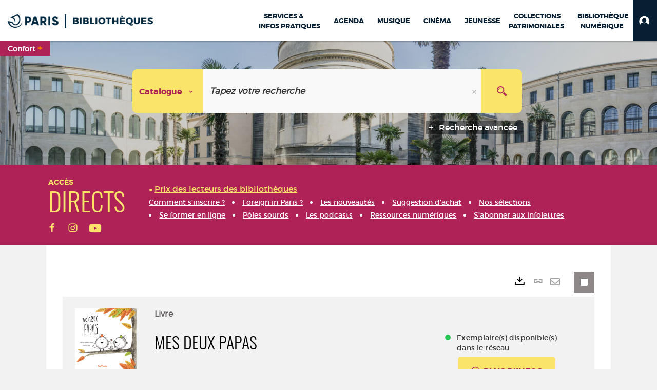

--- FILE ---
content_type: text/html; charset=utf-8
request_url: https://bibliotheques.paris.fr/Default/doc/SYRACUSE/1020244
body_size: 390051
content:
<!DOCTYPE html><html lang="fr-FR" dir="ltr" xmlns="http://www.w3.org/1999/xhtml"><head><link rel="shortcut icon" type="image/x-icon" href="/ui/skins/VPCO/images/favicon-std.ico" /><link rel="icon" type="image/x-icon" href="/ui/skins/VPCO/images/favicon-std.ico" /><link rel="apple-touch-icon" href="/ui/skins/VPCO/images/apple-touch-icon.png?v=23.3.9279.6" /><meta http-equiv="content-type" content="text/html; charset=utf-8" /><meta http-equiv="X-UA-Compatible" content="IE=edge" /><meta name="DC.Language" content="fr-FR" /><title>Mes deux papas - Bibliothèques de la Ville de Paris</title><meta name="keywords" content="prêt, emprunt, catalogue, livre, DVD, CD, agenda, conférence, concert, débat, atelier, activités enfants, B.D, manga, polar, partition, méthode de musique, paris, bibliothèque, médiathèque, petite enfance;" /><meta name="robots" content="index, follow" /><meta name="og:locale" property="og:locale" content="fr_FR" /><meta name="og:type" property="og:type" content="article" /><meta name="og:title" property="og:title" content="Mes deux papas" /><meta name="og:url" property="og:url" content="https://bibliotheques.paris.fr/Default/doc/SYRACUSE/1020244/mes-deux-papas" /><meta name="description" content="Un petit oiseau est recueilli par un couple, Tom et Enzo. L'oisillon grandit entouré de tendresse et de bienveillance. Lorsqu'il est en âge de rentrer à l'école, ses petits copains lui demandent pourquoi il a deux papas. Un livre pour aborder l'homoparentalité, récompensé par le label Isidore. ©Electre 2015" /><meta name="og:description" property="og:description" content="Un petit oiseau est recueilli par un couple, Tom et Enzo. L'oisillon grandit entouré de tendresse et de bienveillance. Lorsqu'il est en âge de rentrer à l'école, ses petits copains lui demandent pourquoi il a deux papas. Un livre pour aborder l'homoparentalité, récompensé par le label Isidore. ©Electre 2015" /><meta name="og:image" property="og:image" content="https://covers.syracuse.cloud/Cover/VPCO/MONO/AWtn8wmhHK0AdvhLVrQtpQ2/9791091978446/LARGE?fallback=https%3a%2f%2fbibliotheques.paris.fr%2fui%2fskins%2fdefault%2fportal%2ffront%2fimages%2fGeneral%2fDocType%2fMONO_LARGE.png" /><meta name="twitter:title" content="Mes deux papas" /><meta name="twitter:url" content="https://bibliotheques.paris.fr/Default/doc/SYRACUSE/1020244/mes-deux-papas" /><meta name="twitter:description" content="Un petit oiseau est recueilli par un couple, Tom et Enzo. L'oisillon grandit entouré de tendresse et de bienveillance. Lorsqu'il est en âge de rentrer à l'école, ses petits copains lui demandent pourquoi il a deux papas. Un livre pour aborder l'homoparentalité, récompensé par le label Isidore. ©Electre 2015" /><meta name="twitter:image" content="https://covers.syracuse.cloud/Cover/VPCO/MONO/AWtn8wmhHK0AdvhLVrQtpQ2/9791091978446/LARGE?fallback=https%3a%2f%2fbibliotheques.paris.fr%2fui%2fskins%2fdefault%2fportal%2ffront%2fimages%2fGeneral%2fDocType%2fMONO_LARGE.png" /><script>
      master = window.master || { };
      window.addEventListener("DOMContentLoaded", function () {
      master.DOMContentLoaded = true; // readyState n'est pas fiable, notamment readyState "interactive"
      });
      master.onDOMContentLoaded = function (callback) {
      if (master.DOMContentLoaded) {
      callback();
      } else {
      window.addEventListener("DOMContentLoaded", function () {
      callback();
      });
      }
      };
    </script><script>
      master.onDOMContentLoaded(function () {
      master.lazyLoadInstance = new LazyLoad({
      elements_selector: '.lazy',
      callback_loaded: function (el) {
      var event;
      var eventString = 'LazyLoad::Loaded';
      
      try {
      // !IE
      event = new CustomEvent(eventString, {});
      } catch (err) {
      // IE
      event = document.createEvent('CustomEvent');
      event.initCustomEvent(eventString, false, false, {});
      }
      
      el.dispatchEvent(event);
      },
      callback_finish: function () {
      master.lazyLoadFinished = true;
      var event;
      var eventString = 'LazyLoad::Finished';
      
      try {
      // !IE
      event = new CustomEvent(eventString, {});
      } catch (err) {
      // IE
      event = document.createEvent('CustomEvent');
      event.initCustomEvent(eventString, false, false, {});
      }
      
      window.dispatchEvent(event);
      }
      });
      });
    </script><base target="_top" /><meta name="HandheldFriendly" content="True" /><meta name="MobileOptimized" content="320" /><meta name="viewport" content="width=device-width, initial-scale=1, minimum-scale=1, maximum-scale=5, user-scalable=yes" /><!--Syracuse Front Javascript Libraries--><script type="text/javascript">
      
      //<![CDATA[
      
        var CFInstance = 'EXPLOITATION'; //Backward compatibility
        var ErmesManager = window.ErmesManager || {};
        ErmesManager.BasePath = '/';
        ErmesManager.BaseUrl = 'https://bibliotheques.paris.fr/';
        ErmesManager.ErmesJgrowlParams = '{"position": "top-right" , "closer" : false , "closerTemplate" : "&lt;div&gt;Fermer toutes les notifications&lt;/div&gt;"}';
        ErmesManager.WsQueryString = '';
        ErmesManager.ResetPasswordAllowed = 'true';
        ErmesManager.BaseUri = 'https://bibliotheques.paris.fr';
        
      
        ErmesManager.config = {};
        ErmesManager.config.LegacyHoldingMode=false;
        ErmesManager.config.CloudServicesBaseUrl='https://community.syracuse.cloud/EXPLOITATION/';
        ErmesManager.config.HoldingActions={NoteEnabled:false, ProvisionNoteEnabled:false};
        ErmesManager.config.RegistrationRenewalAllowed = false;
        ErmesManager.config.IlsChooseReservationPlaceEnabled = true;
        ErmesManager.config.HeaderDisplayMode = 'compact';
        ErmesManager.config.HeaderFixedMode = true;
        ErmesManager.config.CasAuthenticationEnabled = false;
        ErmesManager.config.CasAuthenticationProvider = '';
        ErmesManager.config.ResetPasswordAllowed = true;
        ErmesManager.config.RegistrationAllowed = true;
        ErmesManager.config.ResetPasswordPage = 'https://bibliotheques.paris.fr/Default/resetpassword.aspx';
        ErmesManager.config.RegistrationPage = 'https://bibliotheques.paris.fr/aide-a-la-premiere-connexion.aspx';
        ErmesManager.config.UsePopupForAuthentication = true;
        ErmesManager.config.AuthenticationAlertsCount = '0';
		    ErmesManager.config.AuthenticationManyAlertsMessage = '(0 alertes)';
		    ErmesManager.config.AuthenticationSingleAlertsMessage = '(1 alerte)';
        ErmesManager.config.RememberMe = true;
        ErmesManager.config.IsFormAuthenticationProvider = true;
        ErmesManager.config.EnableHoldingsAnonymousBookingMessage = 'true' === 'true';
        ErmesManager.config.EnableHoldingPlacesTopLevelFilter = 'false' === 'true';
        ErmesManager.config.EnableHoldingsSubscriptionCollapsed = false;
        ErmesManager.config.EnableHoldingsSubscriptionAlwaysShow = false;
				ErmesManager.config.AuthenticationFormBackgroundImageUrl = '';
        ErmesManager.config.AuthenticationFormIsFirstPosition = 'true' === 'true';
        ErmesManager.config.AuthenticationFormDialogWidth = 650;
        ErmesManager.config.AuthenticationIdentityBindingEnabled = false;
				ErmesManager.config.SearchMode = 'DEFAULT';
        ErmesManager.config.AuthenticationIdentityBindingAllowedModes = [
          
      
        ];
        ErmesManager.config.AuthenticationFormModeButtonWidth = 216;
        
        ErmesManager.config.SearchAssistantPreselectMode = 'true' === 'true';
        ErmesManager.COOKIES_FORM = 'ErmesForms_Default';
        ErmesManager.COOKIES_SEARCH = 'ErmesSearch_Default';
        ErmesManager.isAuthenticate = false;
        ErmesManager.deactivateDetailedView=true;

        ErmesManager.userInfos = {};
        ErmesManager.userInfos.UniqueIdentifier = 'BUILTIN-ANONYMOUS';
        ErmesManager.userInfos.SubscriptionExpirationMessage = '';
        ErmesManager.userInfos.UserAlertsMessages = '';
        ErmesManager.userInfos.PartnerSiteOfIntervention = '';
        ErmesManager.userInfos.HasPseudo = 'false';
        ErmesManager.userInfos.UserNameOrPseudo = 'Utilisateur anonyme';
        
        ErmesManager.rights = {};
        ErmesManager.rights.MemorizeSearch = false;
        ErmesManager.rights.Portal_1005 = false;
        ErmesManager.rights.Portal_1201 = false;
        ErmesManager.rights.Portal_2503 = false;
        ErmesManager.rights.Portal_2504 = false;
        ErmesManager.rights.Portal_3053 = false;

        ErmesManager.labels = {
          Portal_DetailHoldingLabel: 'Exemplaires',
Portal_ResultsReserveDocument: 'Réserver',
Portal_HoldingActionLoanLabel: 'Réserver',
Portal_HoldingActionExpoLabel: 'Ouvrir le calendrier',
Portal_HoldingSite: 'Site',
Portal_HoldingLocalisation: 'Emplacement',
Portal_HoldingSection: 'Section',
Portal_HoldingCote: 'Cote',
Portal_HoldingType: 'Type doc.',
Portal_HoldingStatut: 'Statut',
Portal_HoldingDateBack: 'Date retour',
Portal_HoldingActionsLabel: 'Actions',
Portal_HoldingProvisionLabelDisplay: 'Choisissez votre lieu de mise à disposition',
Portal_ReservationDialogChooseLibraryDefaultSelectionText: '---',
Portal_HoldingsMobileIsAvailableLabel: 'Disponible à {0}',
Portal_HoldingsMobileNotAvailableLabel: 'Retour prévu le {0}',
Portal_HoldingsMobileNotAvailableSiteLabel: 'à {0}',
Portal_ReservationDialogCancelTitle: 'Fermer la modale de réservation',
Portal_ReservationDialogTitle: 'Choisissez la bibliothèque',
Portal_ReservationDialogText: 'Vous souhaitez réserver un exemplaire.',
Portal_ReservationDialogChooseLibrary: 'Choisissez la bibliothèque :',
Portal_ReservationDialogChooseLibraryDefaultSelectionText: '---',
Portal_FormFieldRequiredText: 'Ce champ est obligatoire',
Portal_ReservationDialogValidText: 'Réserver',
Portal_ReservationDialogCancelText: 'Annuler',
Portal_HoldingAddNoteModalTitle: 'Ajout d\'une note de réservation',
Portal_HoldingAddNoteModalPlaceholder: 'Saisissez ici votre note de réservation optionnelle',
Portal_HoldingsStatementView: 'Consulter',
Portal_DetailHoldingsStatementLabel: 'Etats de collection',
Portal_HoldingsStatementSite: 'Site',
Portal_HoldingsStatementLocalisation: 'Emplacement',
Portal_HoldingsStatementSection: 'Section',
Portal_HoldingsStatementCote: 'Cote',
Portal_HoldingsStatementWhenStart: 'Début',
Portal_HoldingsStatementWhenEnd: 'Fin',
Portal_HoldingsStatementGap: 'Lacunes',
Portal_HoldingsStatementRange: 'Etendue',
Portal_HoldingsStatementStartNumber: 'Numéro de début',
Portal_HoldingsStatementEndNumber: 'Numéro de fin',
Portal_HoldingsStatementWhenStartAsText: 'Début',
Portal_HoldingsStatementWhenEndAsText: 'Fin',
Portal_ReservationDialogSelectText: 'Sélectionner',
Portal_ReservationSecondDialogChooseLibrary: 'Choisissez la bibliothèque de retrait',
Portal_ReservationSecondDialogTitle: 'Choisissez la bibliothèque de retrait',
Portal_ReservationSecondDialogValidText: 'Confirmer la réservation',
Portal_ReservationSecondDialogValidTitle: 'Confirmer cette réservation',
Portal_ReservationDialogExcludedLocationText: 'Non réservable',
Portal_ReservationSecondDialogYourLibraryIs: 'Votre localisation de retrait est : {0}',
Portal_MyAccountPreferencesHeaderTitle: 'Mes préférences de recherche',
Portal_MyAccountPreferencesHeaderIntro: 'Vous pouvez configurer les critères s\'appliquant à chacun des contextes de recherche suivants',
Portal_MyAccountPreferencesItemIntroPreselection: 'Vous avez sélectionné :',
Portal_MyAccountPreferencesItemIntroNoPreselection: 'Aucun critère sélectionné.',
Portal_MyAccountPreferencesItemEdit: 'Modifier',
Portal_CasAuthenticationText: 'Accès interne',
Portal_ExternalAuthenticationText: 'Accès externe',
Portal_LogonTitle: 'Connexion',
Portal_DisabledAccountLogonTitle: 'Échec d\'authentification',
Portal_LoginText: 'Identifiant',
Portal_LoginPlaceholderText: 'Numéro de carte',
Portal_PasswordText: 'Mot de passe',
Portal_PasswordPlaceholderText: '‎',
Portal_LogonForgottenPasswordText: 'Mot de passe oublié ?',
Portal_LogonRegisterMessage: 'ou',
Portal_LogonRegisterNowText: 'Aide première connexion',
Portal_ErrorHappened: 'Une erreur est survenue',
Portal_CaptureCurrentSearch: 'Capturer la recherche',
Portal_CaptureSearchName: 'Nom',
Portal_ShareSearchShowMoreOptions: 'Plus de critères',
Portal_ShareSearchHideMoreOptions: 'Cacher les critères',
Portal_AdvancedCaptureSearchTitle: 'Partager la recherche',
Portal_CaptureSearchModifyTitle: 'Modification des arguments',
Portal_CaptureSearcResultTitle: 'Aperçu',
Portal_CancelText: 'Annuler',
Portal_ShareSearchPermalinkCopy: 'Copier l\'URL dans le presse-papier',
Portal_ShareSearchPermalinkPreview: 'Aperçu de la recherche - Nouvelle fenêtre',
Portal_CaptureSearchCopyJson: 'Copier la capture dans le presse-papier',
Portal_ShareSearchPermalinkModalLabel: 'Donner un nom à la recherche puis cliquer sur "Copier l\'URL dans le presse-papier" pour récupérer l\'URL de votre recherche',
Portal_CaptureClipboardCopyDone: 'La capture a été copiée dans votre presse-papier',
Portal_UrlClipboardCopyDone: 'Le lien a été copié dans votre presse-papier',
Portal_CaptureSearchCancelTitle: 'Annuler cette capture de recherche',
Portal_CaptureNotice: 'Capturer la notice',
Portal_ShareSearchCancelTitle: 'Annuler ce partage de recherche',
Portal_SearchPreferencesModalTitle: 'Mémoriser des critères de recherche',
Portal_SearchPreferencesIntroText: 'Les critères choisis seront appliqués lors de chaque recherche "{0}".',
Portal_PreselectFacetsCancelTitle: 'fermer',
Portal_PreselectFacetsInfoNoPreferenceNoPreselection: 'Vous n’avez pas encore mémorisé de critères dans votre compte.',
Portal_MyAccountPreferencesItemSearch: 'Rechercher',
Portal_CloseModalTitle: 'Fermer cette fenêtre',
Portal_AnonymousHoldingInfo: 'Pour réserver un exemplaire, il est nécessaire d\'être authentifié. Les réservations dépendent de votre abonnement en cours.',
Portal_HoldingInSubscription: 'Dans mon abonnement ({0})',
Portal_HoldingNotInSubscription: 'Hors abonnement ({0})',
Portal_HoldingBookingTooltipCantRenew: 'Réservation impossible',
Portal_PersoAuthentificationMyAccountLink: 'Mon Compte',
Portal_RememberMeText: 'Rester connecté',
Portal_HoldingActionProvisonRequestLabel: 'Demander la consultation',
Portal_HoldingProvisionTooltipDescription: 'Effectuez une demande de mise à disposition sur cet exemplaire',
Portal_ProvisionDialogCancelTitle: 'Annuler la demande de consultation',
Portal_ProvisionDialogTitle: 'Demande de consultation sur place',
Portal_ProvisionDialogValidText: 'Confirmer la demande',
Portal_ProvisionDialogCancelText: 'Annuler',
Portal_ProvisionDialogContentHeaderText: '&lt;div class="alert alert-info" role="alert"&gt;\n &lt;span class="glyphicon glyphicon-info-sign" aria-hidden="true"&gt;&lt;/span&gt;\n &lt;span class="sr-only"&gt;&lt;/span&gt;\n &lt;span class="provision-body-header-description"&gt;Ce document sera mis à votre disposition pour consultation sur place, aux &lt;span class="provision-body-header-library"&gt; horaires d\'ouverture de la {0}&lt;/span&gt;&lt;/span&gt;&lt;p&gt;\n&lt;/p&gt;&lt;/div&gt;',
Portal_ProvisionDialogContentFooterText: 'Confirmez-vous la demande de consultation de &lt;b&gt;« {0} »&lt;/b&gt; ?',
Portal_DownloadText: 'Télécharger',
Portal_SearchFormFieldOrIndicator: '- ou -',
Portal_SearchFormSelectFieldNoResult: 'Aucun résultat pour "{0}"',
Portal_SearchFormSelectFieldStartTyping: 'Commencez à taper pour rechercher',
Portal_SearchFormThesaurusFieldLoadingText: 'Chargement...',
Portal_SearchFormThesaurusFieldNoResultsText: 'Aucun résultat',
Portal_SearchFormSelectFieldAddNewEntry: 'Si la valeur n\'est pas dans la liste, cliquez ici pour l\'ajouter',
Portal_SearchFormFieldValidationErrorMessage: 'Ce champ est obligatoire',
Portal_SearchFormFieldRequiredSelectionErrorMessage: 'Veuillez sélectionner une valeur ou la créer',
Portal_FormAdvanceSearchTitle: 'Valider votre recherche',
Portal_FormSearchLabel: 'Rechercher',
Portal_FormAdvanceClearTitle: 'Effacer vos saisies du formulaire de recherche',
Portal_FormClearLabel: 'Effacer',
Portal_SearchFormResetField: 'Supprimer la valeur',
Portal_ErmesSearchBoxHint: 'Tapez votre recherche',
Portal_SearchFormHeadingTitle: 'Recherche avancée',
Portal_SearchFormAddHiddenFieldTitle: 'Ajouter un critère au formulaire de recherche avancée',
Portal_SearchFormAddHiddenFieldLabel: 'Ajouter un critère',
Portal_SearchFormAddHiddenFieldModalDescription: 'Le critère sera ajouté au formulaire de recherche',
Portal_SearchFormFieldDateRangeToLabel: 'au',
Portal_SearchFormAddHiddenFieldModalTitle: 'Choisissez un critère de recherche',
Portal_ErmesSearchTitle: 'Recherche',
Portal_BtnSearchFieldClear: 'Effacer le champ de recherche',
Portal_BtnSearchFieldSubmit: 'Lancer la recherche sur le périmètre {0}',
Portal_AdvancedSearchFormLabel: 'Recherche avancée sur le périmètre {0}',
Portal_LogonConnectWithAnotherIdentity: 'ou',
Portal_LogonButtonText: 'Je me connecte',
Portal_LogonButtonShowForm: 'Formulaire',
BackText: 'Retour',
Portal_LogonFilterMode: 'Filtrer',
Portal_LogonInformationText: 'Pour vous connecter',
Portal_NewItemFlagDefaultLabel: 'Nouveauté',
Portal_SerialDialogCancelTitle: 'Fermer la modale des fascicules',
Portal_SerialDialogClose: 'Fermer',
Portal_HoldingSerialNumber: 'Numéro/Date de parution',
Portal_SerialDialogTitle: 'Detail des numéros de fascicule {0}',
Portal_HoldingSerialLocalisation: 'Localisation',
Portal_HoldingSerialSection: 'Section',
Portal_HoldingSerialCallNumber: 'Côte',
Portal_HoldingSerialStatus: 'Statut',
Portal_HoldingSerialEx: 'Exemplaire',
Portal_SerialColumnDisplayTitle: 'Voir les fascicules',
Portal_SerialColumnButton: 'Voir',
Portal_SerialColumnButtonLoading: 'Récupération en cours...',
Portal_HoldingNothingInSubscription: 'Il n\'y a aucun exemplaire disponible pour le moment.',
Portal_HoldingConsultOnline: 'Consulter en ligne',
Portal_HoldingBookingTooltipCantConsult: 'Consultation impossible',
Portal_HoldingBookingTooltipCantConsultDescription: 'Cet ouvrage est déjà en cours de consultation, veuillez réessayer ultérieurement',
Portal_DetailHoldingsMapControlHomeTooltip: 'Afficher tous les exemplaires',
Portal_DetailHoldingsMapControlLocationTooltip: 'Afficher ma position actuelle',
Portal_DetailHoldingsMapControlLocationDeniedTooltip: 'Vote position actuelle n\'est pas disponible',
Portal_DetailHoldingsMapCurrentLocationMarkerTooltip: 'Votre position actuelle',
Portal_DetailHoldingsMapOffMapHoldingsLabel: 'Exemplaires hors carte',
Portal_DetailHoldingsMapLibraryMoreDetails: 'Plus d\'informations...',
Portal_BiblioMapsLinkLabel: 'BiblioMaps',
Portal_BiblioMapsHeaderColumnLabel: 'BiblioMaps',
TermSynonymLabel: '{0} (employé pour {1})',
TermNeighborLabel: '{0} (associé à {1})',
TermRedirectionLabel: '{0} (nouveau terme pour {1})',
TermRedirectionSourceLabel: '{0} (ancien terme pour {1})',
Portal_ReservationDialogSingleHoldingPlaceText: 'L\'exemplaire sera mis à disposition à la bibliothèque :',
Portal_ReservationDialogSingleHoldingPlacetitle: 'Confirmez la réservation',
Portal_DetailSessionLabel: 'Sessions',
Portal_HoldingActionSessionLabel: 'S\'inscrire',
Portal_AnonymousCalendarSessionInfo: 'Pour s\'inscrire à une session, il est nécessaire d\'être authentifié.',
Portal_BasketRenamePromptTitle: 'Renommer le dossier',
EndDateText: 'Date de fin',
StartDateText: 'Date de début',
Portal_DetailPanelTitleCalendarSessions: 'S\'inscrire à',
Portal_TypeaheadNoResultStatus: 'Aucune proposition',
Portal_TypeaheadResultsStatus: '{0} propositions disponibles',
Portal_SearchFormAddFieldTitle: 'Ajouter une restriction "{0}"',
Portal_HoldingSerialUtilisation: 'Utilisation',
Portal_SearchFormRemoveFieldTitle: 'Supprimer la restriction "{0}"'
        };

        ErmesManager.labels.Portal_AuthenticationFormModeButtonSeparatorText = '';
        ErmesManager.labels.Portal_Authentication_FormHtmlContent = '';
        ErmesManager.labels.HoldingAddNoteModalPlaceholder = 'Saisissez ici votre note de réservation optionnelle';
        ErmesManager.labels.HoldingAddNoteModalTitle = 'Ajout d\'une note de réservation';
        ErmesManager.labels.CloseText = 'Fermer';
        ErmesManager.labels.ReportThumbnailWrongUrl = 'La ressource Portal|ReportThumbnailWrongUrl n\'est pas définie.';
        ErmesManager.labels.ReportThumbnailModalTitle = 'Confirmation';
        ErmesManager.labels.ReportThumbnailModalBody = 'Confirmez-vous le signalement de cette vignette ?&lt;br/&gt;&lt;div style="text-align:center;margin:5px"&gt;&lt;img src="{0}"/&gt;&lt;/div&gt;';
        ErmesManager.labels.ErmesHeaderAccountWip = 'Récupération de votre compte en cours...';
        ErmesManager.labels.ErrorHappened = 'Une erreur est survenue';
        ErmesManager.labels.UnexpectedServerResponse = 'Format de réponse inattendu';
        ErmesManager.labels.GrowlErrorTitle = 'Erreur';
        ErmesManager.labels.TooltipLoading = 'Chargement en cours...';
        ErmesManager.labels.CaptureSearchChooseRendering = 'Affichage';
        ErmesManager.labels.CaptureSearchChooseNumber = 'Nombre de notices à afficher';
        ErmesManager.labels.CaptureSearchTitle = 'Capturer la recherche';
        ErmesManager.labels.CommentModalValid = 'Valider';
        ErmesManager.labels.CommentModalCancel = 'Annuler';
        ErmesManager.labels.CommentWasSuccessfullyDeleted = 'Le commentaire a bien été supprimé';
        ErmesManager.labels.NoteWasSuccessfullyDeleted = 'La note a bien été supprimée';
        ErmesManager.labels.SelectionModalClose = 'Fermer';
        ErmesManager.labels.ConfirmBoxConfirm = 'Confirmer';
        ErmesManager.labels.ConfirmBoxCancel = 'Annuler';
        ErmesManager.labels.PublicSearchFormValid = 'Valider';
        ErmesManager.labels.PublicSearchFormCancel = 'Annuler';
        ErmesManager.labels.PrivateSearchFormValid = 'Valider';
        ErmesManager.labels.PrivateSearchFormCancel = 'Annuler';
        ErmesManager.labels.ExpositionResaFormValid = 'Transmettre la demande';
        ErmesManager.labels.ExpositionResaFormClose = 'Fermer';
        ErmesManager.labels.EnrichissementsLoading = 'Chargement en cours, veuillez patienter';
        ErmesManager.labels.BasketPageTitle = 'Bibliothèques de la Ville de Paris - Mon panier';
        ErmesManager.labels.SelectionPageTitle = 'Sélection courante';
        ErmesManager.labels.ErmesSearchPageTitle = '{0} - Recherche';
        ErmesManager.labels.ErmesSearchLoadingPageTitle = 'Chargement';
        ErmesManager.labels.ErmesSearchDetailPageTitle = '{0}';
        ErmesManager.labels.TagPageTitle = 'Tag';
        ErmesManager.labels.HoldingHelpHoldingMultiple = 'Cochez les exemplaires qui vous intéressent. Le premier exemplaire disponible parmi votre sélection sera réservé';
        ErmesManager.labels.HoldingHelpHoldingPlace = 'Choisissez votre lieu de mise à disposition';
        ErmesManager.labels.CaptureSearchStandardRendering = 'Miniatures';
        ErmesManager.labels.CaptureSearchShortRendering = 'Court';
        ErmesManager.labels.CaptureSearchScrollingRendering = 'Chemin de fer';
        ErmesManager.labels.ErmesFormTitle = 'Recherche avancée';
        ErmesManager.labels.CalendarEventTitleSingular = 'événement';
        ErmesManager.labels.CalendarEventTitlePlural = 'événements';
        ErmesManager.labels.ValidateEventSubscription = 'Confirmer l\'inscription';
        ErmesManager.labels.CancelText = 'Annuler';
        ErmesManager.labels.BackText = 'Retour';
        ErmesManager.labels.AgendaCalendarHelpTooltip = 'Sélectionnez une plage de dates pour affiner votre recherche';
        ErmesManager.labels.ExportLinkFold = 'Exporter, masqué';
        ErmesManager.labels.ExportLinkUnFold = 'Exporter, affiché';
        ErmesManager.labels.AddNewTagNotice = 'Ajouter ce nouveau tag';
        ErmesManager.labels.AddNewTagName = 'Nom du nouveau tag à ajouter sur';
        ErmesManager.labels.ErrorAuthenticateInput = 'à vérifier';
        ErmesManager.labels.PasswordLostAuthenticate = 'Mot de passe oublié';
        ErmesManager.labels.ErrorAuthenticatePage = 'Erreur lors de l\'identification';
        ErmesManager.labels.SurveyMessageConfirmVote = 'Merci d\'avoir voté';
        ErmesManager.labels.SurveyVotedAlready = 'Vous avez déjà voté';
        ErmesManager.labels.RoyalSliderStatePause = 'Mettre le carrousel en lecture.';
        ErmesManager.labels.RoyalSliderStatePlay = 'Mettre le carrousel en pause.';
        ErmesManager.labels.SearchQueryAllDocument = 'Tous les documents';
        ErmesManager.labels.DefaultDropdownItemSelectedFormat = '{0}, sélectionné';
        ErmesManager.labels.JGrowlCloserMessage = 'Fermer tous les messages';
        ErmesManager.labels.RoyalSliderLabels_ArrowRight = 'Contenu suivant';
        ErmesManager.labels.RoyalSliderLabels_ArrowLeft = 'Contenu précédent';
        ErmesManager.labels.RoyalSliderLabels_FullScreen = 'Passer le slider en plein écran';
        ErmesManager.labels.RoyalSliderLabels_PlayVideo = 'Lancer la vidéo';
        ErmesManager.labels.RoyalSliderLabels_NavSelected = ', sélectionné';
        ErmesManager.labels.FacetCollectionDisplayed = ', affiché';
        ErmesManager.labels.FacetCollectionCollapsed = ', masqué';
        ErmesManager.labels.ErrorModalFieldRequiredAccessibility = 'Vous avez omis ce champ obligatoire.';
        ErmesManager.labels.RoyalSliderBulletContentNotSelected = 'Afficher le contenu {0}';
        ErmesManager.labels.RoyalSliderBulletContentSelected = 'Contenu {0} - affiché';
        ErmesManager.labels.RssFeedLinkTitle = 'Obtenir le flux RSS, nouvelle fenêtre';
        ErmesManager.labels.CnilBannerContent = 'En poursuivant votre navigation sur ce site, vous acceptez l’utilisation de cookies par nos services ainsi que des services tiers de mesure d\'audience.&lt;br/&gt;&lt;a href="/charte-cookies.aspx"&gt;Pour en savoir plus et paramétrer les cookies...&lt;/a&gt;';
        ErmesManager.labels.SuggestionSearch = 'Recherche par suggestion';
        ErmesManager.labels.SdiMemorySearchSubscribeNewsLettersSuccess = 'Vous êtes maintenant abonné à cette lettre d’information';
        ErmesManager.labels.SdiMemorySearchSubscribeSuccess = 'Vous êtes maintenant abonné à cette recherche';
        ErmesManager.labels.DetailHoldingsVerify = 'Vérification des exemplaires disponibles ...';
        ErmesManager.labels.RenewLoanSuccess = 'Prolongation réussie.';
        ErmesManager.labels.RenewLoanErrorNotSpecified = 'Erreur non spécifiée.';
        ErmesManager.labels.CancelReservationSuccess = 'Annulation réussie.';
        ErmesManager.labels.CancelReservationErrorNotSpecified = 'Erreur non spécifiée.';
        ErmesManager.labels.ContributionFormSending = 'Envoi en cours...';
        ErmesManager.labels.ContributionFormSuccess = 'Votre contribution a bien été prise en compte.';
        ErmesManager.labels.GetErrorHolding = 'Erreur lors de la récuperation de l\'exemplaire';
        ErmesManager.labels.GetNotAvaibleHolding = 'Indisponible';
        ErmesManager.labels.ConfirmDialogBasketTitle = 'Vider tout le panier';
        ErmesManager.labels.ConfirmDialogBasketFolderTitle = 'Supprimer le dossier "{0}"';
        ErmesManager.labels.ConfirmDialogBasketText = 'Confirmez-vous la suppression de tous les documents de votre panier ? Cette action sera irréversible.';
        ErmesManager.labels.ConfirmDialogBasketTextByFilter = 'Confirmez-vous la suppression du dossier "{0}" ?';
        ErmesManager.labels.PnbConfirmBoxTitle = 'La ressource Portal|PnbConfirmBoxTitle n\'est pas définie.';
        ErmesManager.labels.PnbConfirmBoxMessage = 'La ressource Portal|PnbConfirmBoxMessage n\'est pas définie.';
        ErmesManager.labels.searchLabelDefault = 'Recherche du document';
        ErmesManager.labels.RecongnitionLabelInput = 'Reconnaissance vocal...';
        ErmesManager.labels.StartSearch = 'Lancer la recherche sur le périmètre {0}';
        ErmesManager.labels.SearchFormLabel = 'Recherche sur le périmètre {0}';
        ErmesManager.labels.MyAccountAddToBasketNothingSelected = 'Veuillez sélectionner au moins un document.';
        ErmesManager.labels.Portal_CancelReservationNoReservationSelected = 'Veuillez sélectionner au moins un document.';
        ErmesManager.labels.Portal_CancelReservationConfirmTitle = 'Confirmer cette annulation';
        ErmesManager.labels.Portal_CancelReservationCancelTitle = 'Annuler cette annulation';
        ErmesManager.labels.Portal_PreselectFacetsInfoNoPreference = 'Mémoriser les critères dans votre compte.';
        ErmesManager.labels.Portal_PreselectFacetsInfoPreferenceEqualsPreselection = 'Les critères sont mémorisés dans votre compte.';
        ErmesManager.labels.Portal_PreselectFacetsInfoPreferenceIsNotPreselection = 'Les critères diffèrent de ceux mémorisés dans votre compte.';
        ErmesManager.labels.Portal_PreselectFacetsInfoPreferenceRestoreSuccess = 'Les critères ont été restaurés.';
        ErmesManager.labels.Portal_PreselectFacetsInfoPreferenceSaveSuccess = 'Les critères ont été mémorisés.';
        ErmesManager.labels.Portal_PreselectFacetsInfoPreferenceSaveTooltip = 'Mémoriser les critères de recherche dans votre compte.';
        ErmesManager.labels.Portal_PreselectFacetsInfoPreferenceValidateTooltip = 'Confirmer les critères sélectionnés.';
        ErmesManager.labels.Portal_PreselectFacetsInfoPreferenceRestoreTooltip = 'Restaurer les critères de recherche mémorisés dans votre compte.';
        ErmesManager.labels.Portal_PreselectFacetsResetButton = 'Tout effacer';
        ErmesManager.labels.Portal_PreselectFacetsValidateButton = 'Confirmer';
        ErmesManager.labels.Portal_PreselectFacetsSaveButton = 'Mémoriser';
        ErmesManager.labels.Portal_PreselectFacetsCancelButton = 'Annuler';
        ErmesManager.labels.Portal_PreselectFacetsModalTitle = 'Pré-sélectionner des critères de recherche';
        ErmesManager.labels.Portal_PreselectFacetsIntroText = 'Les critères choisis seront appliqués le temps de la session à chaque recherche "{0}". Pour mémoriser les critères au-delà de la session veuillez-vous connecter à votre compte';
        ErmesManager.labels.Portal_PreselectFacetsSelectedInfo = 'Vous avez sélectionné :';
        ErmesManager.labels.Portal_PreselectFacetsSelectedInfoEmpty = 'Aucun critère sélectionné.';
        ErmesManager.labels.Portal_PreselectFacetsRestoreButton = 'Restaurer';
        ErmesManager.labels.Portal_FacetCollectionCollapsed = ', masqué';
        ErmesManager.labels.Portal_FacetCollectionDisplayed = ', affiché';
        ErmesManager.labels.Portal_SearchHistoryTableDateHeader = 'Quand';
        ErmesManager.labels.Portal_SearchHistoryTableScenarioHeader = 'Où';
        ErmesManager.labels.Portal_SearchHistoryTableSearchHeader = 'Recherche';
        ErmesManager.labels.Portal_SearchHistoryTableFiltersHeader = 'Filtres';
        ErmesManager.labels.Portal_SearchHistoryTableCountHeader = 'Résultats';
        ErmesManager.labels.Portal_SearchHistoryTableActionHeader = 'Actions';
        ErmesManager.labels.Portal_SearchHistoryModalTitle = 'Historique de vos recherches';
        ErmesManager.labels.Portal_SearchHistoryCancelButton = 'Fermer';
        ErmesManager.labels.Portal_SearchHistoryItemSearchAction = 'Lancer la recherche';
        ErmesManager.labels.Portal_SearchHistoryItemMemorizeAction = 'Mémoriser dans son compte';
        ErmesManager.labels.Portal_SearchHistoryItemRemoveAction = 'Supprimer';
        ErmesManager.labels.Portal_RawRecordClipboardCopyButton = 'Copier ce document dans le presse-papier';
        ErmesManager.labels.Portal_RawRecordClipboardCopyDone = 'Le document a été copié dans votre presse-papier';
        ErmesManager.labels.Portal_RawRecordPopupTitle = 'Document xml natif';
        ErmesManager.labels.Portal_ExpositionResaWindowLabel = 'Faire une demande de réservation d\'outil d\'animation';
        ErmesManager.labels.Portal_ExpositionResaWindowCloseTitle = 'Fermer la fenêtre de demande de réservation d\'outil d\'animation';
        ErmesManager.labels.Portal_ExpositionResaBookingTypeHolding = 'Réservation';
        ErmesManager.labels.Portal_ExpositionResaBookingTypeHoldingRequest = 'Demande de réservation';
        ErmesManager.labels.Portal_ExpositionResaBookingTypeLoan = 'Prêt';
        ErmesManager.labels.Portal_CancelText = 'Annuler';
        ErmesManager.labels.Portal_BackText = 'Retour';
        ErmesManager.labels.Portal_ExpositionResaFormValid = 'Transmettre la demande';
        ErmesManager.labels.Portal_ExpositionResaFetchBookings = 'Vérification des réservations concernant cet outil d\'animation';
        ErmesManager.labels.Portal_ExpositionResaNewRange = 'Votre choix de dates';
        ErmesManager.labels.Portal_AgendaDatepickerFromDate = 'Du';
        ErmesManager.labels.Portal_AgendaDatepickerToDatee = 'Au';
        ErmesManager.labels.Portal_SubscriptionExpirationWarningDescription = '';
        ErmesManager.labels.Portal_SubscriptionExpirationWarningTitle = 'Informations à propos de votre abonnement';
        ErmesManager.labels.Portal_AccountWarningTitle = 'Informations à propos de votre compte';
        ErmesManager.labels.Portal_AuthenticationAlertRenewRegistrationBtnText = 'Cliquer ici pour accéder à mon profil';
        ErmesManager.labels.Portal_AuthenticationAlertVirtualPurseBtnText = 'Cliquer ici pour accéder à mon porte-monnaie';      
        ErmesManager.labels.Portal_ShowExpirationWarningCancelTitle = 'Fermer cette alerte';
        ErmesManager.labels.Portal_ProvisionDialogCancelTitle = 'Annuler la demande de consultation';
        ErmesManager.labels.Portal_ProvisionDialogTitle = 'Demande de consultation sur place';
        ErmesManager.labels.Portal_ProvisionDialogValidText = 'Confirmer la demande';
        ErmesManager.labels.Portal_ProvisionDialogCancelText = 'Annuler';
        ErmesManager.labels.Portal_ProvisionDialogContentHeaderText = '&lt;div class="alert alert-info" role="alert"&gt;\n &lt;span class="glyphicon glyphicon-info-sign" aria-hidden="true"&gt;&lt;/span&gt;\n &lt;span class="sr-only"&gt;&lt;/span&gt;\n &lt;span class="provision-body-header-description"&gt;Ce document sera mis à votre disposition pour consultation sur place, aux &lt;span class="provision-body-header-library"&gt; horaires d\'ouverture de la {0}&lt;/span&gt;&lt;/span&gt;&lt;p&gt;\n&lt;/p&gt;&lt;/div&gt;';
        ErmesManager.labels.Portal_ProvisionDialogContentFooterText = 'Confirmez-vous la demande de consultation de &lt;b&gt;« {0} »&lt;/b&gt; ?';
        ErmesManager.labels.Portal_ExpositionBookingCalendarLabel = 'Calendrier de réservation';
        ErmesManager.labels.Portal_ExpositionBookingHelpUserLigde = 'Veuillez choisir une date de début et de fin de réservation sur le calendrier ci-dessous.';
        ErmesManager.labels.Portal_ExpositionBookingTransportModeLabel = 'Mode de transport';
        ErmesManager.labels.Portal_ExpositionBookingGoTransportModeLabel = 'Aller';
        ErmesManager.labels.Portal_ExpositionBookingReturnTransportModeLabel = 'Retour';
        ErmesManager.labels.Portal_ExpositionBookingSummupLabel = 'Demande de réservation pour la période du';
        ErmesManager.labels.Portal_ExpositionBookingSummupSeparatorLabel = 'au';
        ErmesManager.labels.Portal_HoldingsInformationMessage = '';
        ErmesManager.labels.Portal_ILSClientReservation = 'Réservation';
		    ErmesManager.labels.Portal_ReservationMapSiteChoice = 'Choisissez la bibliothèque auprès de laquelle vous souhaitez réserver le document';
		    ErmesManager.labels.Portal_DetailHoldingsMapLabel = 'Localisation des exemplaires';
		    ErmesManager.labels.Portal_DetailHoldingsMapCountLabel = '{0} exemplaires';
		    ErmesManager.labels.Portal_DetailHoldingsMapCountLabelSingular = '1 exemplaire';
		    ErmesManager.labels.Portal_DetailHoldingsMapNoHondlingOnMap = 'Aucun exemplaire dans cette zone géographique...';
        ErmesManager.labels.Portal_PreselectFacetsModifyLinkLabel = 'Modifier les critères pré-sélectionnés';
        ErmesManager.labels.Portal_SearchAssistantButtonLabel = 'Recherche assistée';
        
      
      //]]></script><script>
      
      window.ErmesManager = window.ErmesManager || {};
      
    </script><script type="text/javascript" src="/ui/plug-in/portal/portal-front-all.js?v=23.3.9279.6" defer="defer"> </script><script type="text/javascript" src="/ui/plug-in/syracuse-dist/js/ComponentFactory.js?v=23.3.9279.6" defer="defer"> </script><link rel="stylesheet" type="text/css" href="/ui/skins/default/portal/front/portal-front-all.css?v=23.3.9279.6" /><script type="text/javascript" src="/dropzone-locale-fr-FR.ashx?v=23.3.9279.6" defer="defer"> </script><script type="text/javascript" src="/ui/plug-in/dayjs/locale/fr.js?v=23.3.9279.6" defer="defer"> </script><script type="text/javascript">
      
        window.addEventListener("DOMContentLoaded", function () {
          dayjs.extend(window.dayjs_plugin_customParseFormat);
          dayjs.extend(window.dayjs_plugin_localizedFormat);
          dayjs.locale('fr'); 
        });
      
    </script><!--XmlForms JavaScript libraries--><script type="text/javascript">
        window.addEventListener("DOMContentLoaded", function () {
      
      
        formManager.debug = false;
        formManager.inputKey = '';
        formManager.savingText = 'Enregistrement en cours...';
        formManager.loadingText = 'Chargement en cours...';
        formManager.invalidText = 'Ce champ est invalide';
        formManager.requiredText = 'Ce champ est obligatoire';
        formManager.lengthText = 'La longueur de ce champ doit être de {0} caractère(s)';
        formManager.minLengthText = 'La longueur minimum de ce champ est de {0} caractère(s)';
        formManager.maxLengthText = 'La longueur maximum de ce champ est de {0} caractère(s)';
        formManager.minValueText = 'La valeur minimum de ce champ doit être de {0}';
        formManager.maxValueText = 'La valeur maximum de ce champ doit être de {0}';
        formManager.passwordText = 'Les mots de passe sont différents';
        formManager.invalidDateText = 'La ressource FormFieldDateInvalidText n\'est pas définie.';
        formManager.requiredCheckboxText = 'Veuillez cocher cette case si vous souhaitez continuer';
        formManager.requiredCheckboxGroupText = 'Veuillez cocher au moins l\'une de ces cases';
        formManager.requiredRadioGroupText = 'Veuillez sélectionner l\'une de ces options';
        formManager.downloadText = 'Télécharger';
        formManager.addressAddManually = 'Si votre adresse n\'est pas dans la liste, cliquez ici pour l\'ajouter';
        formManager.addressNoResult = 'Aucune adresse correspondante';
        formManager.addressPending = 'Chargement en cours';
      
      
        });
      </script><script defer="defer" type="text/javascript" src="/ui/plug-in/syracuse-dist/js/PasswordReveal.js?v=23.3.9279.6"> </script><!--Syracuse OpenSeadragon Library--><script type="text/javascript" src="/ui/plug-in/common/openseadragon/openseadragon.min.js?v=23.3.9279.6"> </script><script type="text/javascript" src="/ui/plug-in/common/openseadragon/openseadragon-filtering.js?v=23.3.9279.6"> </script><script type="text/javascript" src="/ui/plug-in/common/openseadragon/openseadragon-init.js?v=23.3.9279.6"> </script><script type="text/javascript" src="/ui/plug-in/common/openseadragon/locale/openseadragon-lang-fr.js?v=23.3.9279.6"> </script><link rel="preload" href="/ui/skins/default/fonts/glyphicons.woff?v=23.3.9279.6" as="font" type="font/woff" crossorigin="anonymous" /><link rel="stylesheet" type="text/css" href="/ui/skins/default/base.css?v=23.3.9279.6" /><link rel="stylesheet" type="text/css" href="/ui/skins/default/master.css?v=23.3.9279.6" /><link rel="stylesheet" type="text/css" href="/ui/skins/default/common/base.css?v=23.3.9279.6" /><link rel="stylesheet" type="text/css" href="/ui/skins/default/portal/front/base-min.css?v=23.3.9279.6" /><link rel="stylesheet" type="text/css" href="/ui/skins/VPCO/projet.css?v=23.3.9279.6" /><link rel="stylesheet" href="/ui/plug-in/integration/Swiper-mobile/css/swiper.min.css" /><link href="/ui/plug-in/integration/select2/css/select2.min.css" rel="stylesheet" /><link rel="preload" href="/ui/plug-in/bootstrap/resources/fonts/glyphicons-halflings-regular.woff?v=23.3.9279.6" as="font" type="font/woff" crossorigin="anonymous" /><link rel="preload" href="/ui/skins/standard/portal/front/ressources/font/ermes-font-update.woff2?v=23.3.9279.6" as="font" type="font/woff2" crossorigin="anonymous" /><link rel="canonical" href="https://bibliotheques.paris.fr/Default/doc/SYRACUSE/1020244/mes-deux-papas?_lg=fr-FR" /><link rel="search" type="application/opensearchdescription+xml" title="Syracuse OpenSearch" href="/OpenSearchDescription.xml" /></head><body dir="ltr" class=" cf-rtm ">
  
  
  
  
  
  
  
  
  
  
  
  
  <script type="text/javascript" src="/ui/plug-in/integration/Swiper-mobile/js/swiper.min.js" defer="defer"> </script>
  <script type="text/javascript" src="/ui/plug-in/integration/select2/js/select2.full.js" defer="defer"> </script>
  
  <script type="text/javascript" src="/ui/plug-in/integration/Selection-RenderType/flip.js" defer="defer"> </script>
  <script type="text/javascript" src="/ui/plug-in/integration/iguana.js" defer="defer"> </script>
  <script type="text/javascript" src="/ui/plug-in/integration/confortplus/js/toolbar.js" defer="defer"> </script>
  
  
  
  
  
  <script type="text/javascript">
              /*<![CDATA[*/
              
        master = window.master || { };
        master.debug = false;
        master.rtl = false;
        master.skin = 'VPCO';
        master.skinsRootPath = '/ui/skins/';
        master.pluginsRootPath = '/ui/plug-in/';
        master.theme = '';
        master.navigationExperience = 'Modern';
        master.useForFront = true;
        master.designMode = '';
        master.canEditResourceKey = false;
        master.applicationName = '';
        master.applicationAlias = '';
        master.scopeId = 1;
        master.scopeName = 'Default';
        master.scopeType = null;
        master.scopeTypeName = '';
        master.scopeTypeLabel = '';
        master.scopeDescription = 'Bibliothèques de la Ville de Paris';
        master.scopeAlias = 'Default';
        master.scopeChildCount = 0;
        master.pageTitle = 'Mes deux papas';
        master.pageTitleFormat = '{0} - {1}';
        master.globalTitle = 'Bibliothèques de la Ville de Paris';
        master.pageFullName = 'Archimed.SearchServices.Web.UI.Ermes.Front.DetailStatic';
        master.currentCulture = 'fr-FR';
        master.currentCultureId = 1036;
        master.currentParentCultureId = 12;
        master.changeCultureAllowed = false;
        master.isPopup = false;
        master.instanceName = 'EXPLOITATION';
        master.userDisplayName = 'Utilisateur anonyme';
        master.isSuperAdministrator = false;        
        master.instanceUrl = 'https://bibliotheques.paris.fr/';
        master.instanceBackOfficeBaseUrl = 'https://bibliotheques.paris.fr/pro/';
        master.instanceFrontOfficeBaseUrl = 'https://bibliotheques.paris.fr/';
        master.instanceBasePath = '/';
        master.instanceBackOfficeBasePath = '/pro/';
        master.instanceFrontOfficeBasePath = '/';
        master.instanceWebDirectory = '/';
        master.isBackOffice = false;
        master.backOfficeWebDirectory = 'pro';
        master.baseUrl = 'https://bibliotheques.paris.fr/pro/default/';
        master.backOfficeBasePath = '/pro/default/';
        master.frontOfficeBasePath = '/';
        master.backOfficeBaseUrl = 'https://bibliotheques.paris.fr/pro/default/';
        master.frontOfficeBaseUrl = 'https://bibliotheques.paris.fr/';
        master.basePath = '/';
        master.homeUrl = 'https://bibliotheques.paris.fr/pro/default/';
        master.homePath = '/pro/default/';
        master.disconnectLabel = 'Se déconnecter';
        master.authenticateLabel = 'Se connecter';
        master.loadMask = false;
        master.isAdministrator = false;
        master.isAnonymous = true;
        master.isEmptyScopeMember = false;
        master.globalSiteText = 'Tout le réseau';
        master.currentSiteName = 'Default';
        master.currentSiteDescription = 'Bibliothèques de la Ville de Paris';
        master.changeSiteAllowed = true;
        master.changeSiteLabel = 'Mon entité d\'intervention';
        master.getScopesErrorMessage = 'Une erreur est survenue lors de la récupération des entités';
        master.enterFullscreenText = 'Passer en mode plein écran';
        master.exitFullscreenText = 'Quitter le mode plein écran';
        master.saveStateText = 'Sauvegarder la mise en forme des listes';
        master.saveStateSuccessMessage = 'La mise en forme des listes a été correctement enregistrée.';
        master.saveStateErrorMessage = 'Une erreur est survenue lors de l\'enregistrement de la mise en forme des listes.';
        master.restoreStateText = 'Réinitialiser la mise en forme des listes';
        master.restoreStateConfirmMessage = 'Voulez-vous vraiment réinitialiser la mise en forme des listes ?';
        master.restoreStateSuccessMessage = 'La mise en forme des listes a été correctement réinitialisée.';
        master.restoreStateErrorMessage = 'Une erreur est survenue lors de la réinitialisation de la mise en forme des listes.';
        master.version = '23.3.9279.6';
        master.cookieDomain = '';
        master.cookieSecure = true;
        master.remindMeLaterText = 'Me le rappeler plus tard';
        master.loadingText = 'Chargement en cours...';
                
        master.isSearchPage = false;
        master.scopeTypes = {
        
          'None': 0,
          0:{
          name :  'None',
          label :  'Entité'}
         , 
          'Group': 1,
          1:{
          name :  'Group',
          label :  'Groupe'}
         , 
          'Library': 2,
          2:{
          name :  'Library',
          label :  'Bibliothèque'}
         , 
          'Partner': 3,
          3:{
          name :  'Partner',
          label :  'Partenaire'}
        
        }
        master.scopes = {
        
          'Default':{
          description :  'Bibliothèques de la Ville de Paris',
          id :  1,
          alias :  'Default',
          disabled :  false
          }
         , 
          'Numok':{
          description :  'Numok',
          id :  4,
          alias :  'Numok',
          disabled :  false
          }
         , 
          'Monteleson':{
          description :  'Monte le son',
          id :  7,
          alias :  'Monteleson',
          disabled :  false
          }
         , 
          '2016':{
          description :  'Les coups de coeur 2016 des bibliothécaires',
          id :  10,
          alias :  '2016',
          disabled :  false
          }
         , 
          '2017':{
          description :  'Les coups de coeur 2017 des bibliothécaires',
          id :  13,
          alias :  '2017',
          disabled :  false
          }
         , 
          'agenda':{
          description :  'Agenda',
          id :  16,
          alias :  'agenda',
          disabled :  false
          }
         , 
          'musique':{
          description :  'Musique',
          id :  19,
          alias :  'musique',
          disabled :  false
          }
         , 
          'jeunesse':{
          description :  'Jeunesse',
          id :  22,
          alias :  'jeunesse',
          disabled :  false
          }
         , 
          'numerique':{
          description :  'Bibliothèque numérique',
          id :  25,
          alias :  'numerique',
          disabled :  false
          }
         , 
          '2018':{
          description :  'Les coups de coeur 2018 des bibliothécaires',
          id :  28,
          alias :  '2018',
          disabled :  false
          }
         , 
          'cinema':{
          description :  'Cinéma',
          id :  31,
          alias :  'cinema',
          disabled :  false
          }
         , 
          '2019':{
          description :  'Les coups de coeur 2019 des bibliothécaires',
          id :  34,
          alias :  '2019',
          disabled :  false
          }
         , 
          '2020':{
          description :  'Les coups de coeur 2020 des bibliothécaires',
          id :  46,
          alias :  '2020',
          disabled :  false
          }
         , 
          '2021':{
          description :  'Les coups de coeur 2021 des bibliothécaires',
          id :  52,
          alias :  '2021',
          disabled :  false
          }
         , 
          '2022':{
          description :  'Les coups de coeur 2022 des bibliothécaires',
          id :  61,
          alias :  '2022',
          disabled :  false
          }
         , 
          '2023':{
          description :  'Les coups de coeur 2023 des bibliothécaires',
          id :  70,
          alias :  '2023',
          disabled :  false
          }
         , 
          '2024':{
          description :  'Les coups de coeur 2024 des bibliothécaires',
          id :  76,
          alias :  '2024',
          disabled :  false
          }
        
        };
        master.scopesEnabled = false;
        master.flattenScopes = false;
        master.applications = {};
        master.applications[''] = { name: '', alias: '', description: 'Accueil', modules: [] };
        
    master.applications[''].modules.push({id: 5,name: 'Paramètres',description: 'Paramètres',last: false,searchAreas: [],defaultSearchArea: ''});
  
    master.applications[''].modules.push({id: 846,name: 'Réseau',description: 'Administration du réseau',last: true,searchAreas: [],defaultSearchArea: ''});
  
        master.cloudServices = {
        syracuse: {
        authority: 'https://community.syracuse.cloud'
        }
        }
        
        
        
        master.cookiesConsent = JSON.parse('{}');

        String.prototype.format = function () {
          var s = this,
              i = arguments.length;

          while (i--) {
              s = s.replace(new RegExp('\\{' + i + '\\}', 'gm'), arguments[i]);
          }
          return s;
        }

        master.setPageTitle = function(title) {
          if (title !== '') {
            if (this.globalTitle !== '') {
              document.title = this.pageTitleFormat.format(title, this.globalTitle);
            } else {
              document.title = title;
            }
          }
        } 
      
              /*]]>*/</script>
  
  
  
  
  
  
  
  
  
  
  
  
  <script type="text/javascript">
              /*<![CDATA[*/
              
                
                  master.onDOMContentLoaded(function () {
                  
              
      ErmesGUI.callback.GlobalActionDetailHidden = 'Détail de la sélection courante, masqués';
      ErmesGUI.callback.GlobalActionDetailVisible = 'Détail de la sélection courante, affichés ci-dessous';
      ErmesGUI.callback.GlobalCurrentSelectionLabel = 'Ma sélection en cours';
    
                });
              
              /*]]>*/</script>
  <script type="text/x-jquery-tmpl" id="selectionTmpl">
      
      
      {{if item.length > 0}}  
        <div id="panel-selection-detail" class="global_content sel_reduced">
          <div class="panel panel-selection">
            <div class="panel-heading">
              <button type="button" class="bouton_detail btn-link-like pull-right" href="#" title="Détail de la sélection courante, masqués"><i class="fas fa-expand"></i>${item.length}</button>
              <h2>
                <span class="selection_label ermes-label">Sélection courante</span>
              </h2>
              <div class="clearfix"></div>
            </div>
            <div class="panel-body" style="display:none;">
              <ul>
                {{each item}}
                  <li>
                    <button type="button" data-selectionid="5" class="supp removeItem btn-link-like icon-remove pull-left" title="Supprimer la ressource" data-index="${$index}"><span class="sr-only">Supprimer la ressource</span></button>
                    ${$value.Ttl}
                  </li>
                {{/each}}
              </ul>
            </div>
            <div class="panel-footer" style="display:none;">
              {{if item.length > 0}}
			  <div>
      Actions :
      </div>
              <ul class="actions">
                
      
                <li>
                  <a title="Voir la sélection" class="voir icon-eye-open search-icon-container--icon" href="/selection.aspx"></a>
                </li>
                <li>
                  <button type="button" title="Vider" class="removeAll supp btn-link-like icon-remove modal-focus search-icon-container--icon"><span class="sr-only">Vider</span></button>
                </li>
                  
      
      
                <li>
                  <button type="button" title="Partager l'URL de la recherche" class="bindToSelectionCaptureSearch glyphicon glyphicon-share-alt modal-focus btn-link-like search-icon-container--icon"><span class="sr-only">Partager l'URL de la recherche</span></button>
                </li>                  
                  
      
                <li>
                
      <div class="btn-group dropdown-direction-switcher" style="position:relative" xmlns="http://www.w3.org/1999/xhtml">
  <button data-toggle="dropdown" class="dropdown-toggle btn-link-like modal-focus search-icon-container--icon exportsList" title="Exports">
    <span class="icon-download" aria-hidden="true" />
    <span class="sr-only">Exports</span>
  </button>
  <ul class="dropdown-menu pull-right">
    <li>
      <button class="export_link btn-link-like" data-id="6" data-search-type="1">
        <span class="label-dropdown">Exporter PDF</span>
      </button>
    </li>
    <li>
      <button class="export_link btn-link-like" data-id="5" data-search-type="1">
        <span class="label-dropdown">Exporter CSV</span>
      </button>
    </li>
    <li>
      <button class="export_link btn-link-like" data-id="7" data-search-type="1">
        <span class="label-dropdown">Exporter HTML</span>
      </button>
    </li>
    <li>
      <button class="export_link btn-link-like" data-id="36" data-search-type="1">
        <span class="label-dropdown">Exporter RIS</span>
      </button>
    </li>
  </ul>
</div>
      
                </li>
      
        
				        <li>
					        <button type="button" title="Envoyer par mail" class="search-send-results btn-link-like search-icon-container--icon" data-search-type="1">
						          <i class="far fa-envelope" aria-hidden="true"></i>
                      <span class="sr-only">Envoyer par mail</span>
					        </button>
				        </li>
				
      
      
              </ul>
                {{/if}}
              <div class="clearfix"></div>
            </div>
          </div>
        </div>
      {{/if}}
      
    </script>
  <script type="text/x-jquery-tmpl" id="manageSelectionsTmpl">
      
      {{if d.PageCount!=0}}
        <div class="display-inline">
          <button type="button" {{if d.Page==0}}disabled="disabled"{{/if}} class="icon-chevron-left bouton selectionPaging {{if d.Page!=0}}previous{{/if}}"/> Page <span class="currentPage">${d.Page+1}</span> sur ${d.PageCount+1} <button type="button" {{if d.Page==d.PageCount}}disabled="disabled"{{/if}} class="icon-chevron-right selectionPaging {{if d.Page!=d.PageCount}}next{{/if}}"/>
        </div>
      {{/if}}
      <div class="overflow:auto" id="selectionsFormList">
        <table class="table table-striped" role="presentation">
          {{each d.SelectionItems}}
            <tr class="selection-state-${$value.Selection.SelStatus}">
              <td>
                ${$value.Selection.SelName}
              </td>
              <td>
                <input type="checkbox" data-id="${$value.Selection.SelUid}" {{if $value.State==1}} class="unknown" {{/if}} {{if $value.State!=2}} checked="checked" {{/if}}/>
              </td>
            </tr>
          {{/each}}        
        </table>
      </div>
      
    </script>
  
  <script type="text/javascript">
              /*<![CDATA[*/
              
                
                  master.onDOMContentLoaded(function () {
                  
              
      $('body')
      .off('click.dropdown-menu touchstart.dropdown.data-api', '.dropdown-menu')
      .on('click.dropdown-menu touchstart.dropdown.data-api', '.dropdown-menu form', function (e) { e.stopPropagation() })
    
                });
              
              /*]]>*/</script>
  <div id="page" class="detailStatic">
    <header role="banner" id="header_banner" class="header-compact header-fixed">
      <div id="nav_connexe_compact" class="container hidden-xs">
        <ul class="accessibility-links">
          <li>
            <a id="linkToNav" class="sr-only tablink" href="#nav">
              <span>Aller au menu</span>
            </a>
          </li>
          <li>
            <a id="linkToContent" class="sr-only tablink" href="#main">
              <span>Aller au contenu</span>
            </a>
          </li>
          <li>
            <a id="linkToRecherche" class="sr-only tablink" href="#textfield">
              <span>Aller à la recherche</span>
            </a>
          </li>
        </ul>
      </div>
      <div class="navbar-compact-wrapper navbar-fixed-top">
        <div id="mobile-actions" class="mobile-actions-compact visible-xs">
          <div class="btn-group hamburger-mobile ">
            <button type="button" class="navbar-toggle" data-toggle="collapse" data-target=".bs-navbar-collapse" title="Afficher le menu">
              <span aria-hidden="true" class="icon-bar"></span>
              <span aria-hidden="true" class="icon-bar"></span>
              <span aria-hidden="true" class="icon-bar"></span>
              <span class="ermes-label">
                <span>Afficher le menu</span>
              </span>
            </button>
          </div>
          <div class="navbar-header">
            <div class="navbar-brand-before"></div>
            <a class="navbar-brand" href="https://bibliotheques.paris.fr/accueil.aspx" title=" Retour à la page d'accueil  du site des Bibliothèques de prêt de la Ville de Paris">
              <h1>
                <span>Les Bibliothèques de la Ville de Paris</span>
              </h1>
            </a>
            <div class="sticky-search hidden hidden-sm hidden-md hidden-lg">
              <a href="#header_banner" title="Lancer la recherche sur le périmètre Catalogue" role="button" class="rheader-button rheader-button-search active"><span class="ermes-label">Lancer la recherche sur le périmètre Catalogue</span>
                <i class="rheader-button-icon icon-search"></i>
              </a>
            </div>
            <div class="navbar-brand-after"></div>
          </div>
          <div class="btn-group change-site-mobile mode-compact">
            <div class="sitebtn-group">
              <a tabindex="0" id="dropSite" class="btn btn-lg btn-account dropdown-toggle" data-toggle="dropdown" aria-haspopup="true" aria-expanded="false" title="Sélectionner un site">
                <span class="label-dropdown">
                  <span>Bibliothèques de la Ville de Paris</span>
                </span>
                <span class="caret" aria-hidden="true"></span>
              </a>
              <ul class="dropdown-menu dropdown-scopes-mobile pull-right" role="menu" aria-labelledby="dropSite">
                <li role="presentation" class="active">
                  <a href="https://bibliotheques.paris.fr/" role="menuitem" tabindex="-1" data-original-title="Bibliothèques de la Ville de Paris">
                    <span>Bibliothèques de la Ville de Paris</span>
                  </a>
                </li>
                <li role="presentation">
                  <label class="scopes-filter-label">
                    <span>Autres sites</span>
                  </label>
                </li>
                <li role="presentation">
                  <a href="https://bibliotheques.paris.fr/agenda/" role="menuitem" tabindex="-1" data-original-title="Agenda">
                    <span>Agenda</span>
                  </a>
                </li>
                <li role="presentation">
                  <a href="https://bibliotheques.paris.fr/numerique/" role="menuitem" tabindex="-1" data-original-title="Bibliothèque numérique">
                    <span>Bibliothèque numérique</span>
                  </a>
                </li>
                <li role="presentation">
                  <a href="https://bibliotheques.paris.fr/cinema/" role="menuitem" tabindex="-1" data-original-title="Cinéma">
                    <span>Cinéma</span>
                  </a>
                </li>
                <li role="presentation">
                  <a href="https://bibliotheques.paris.fr/jeunesse/" role="menuitem" tabindex="-1" data-original-title="Jeunesse">
                    <span>Jeunesse</span>
                  </a>
                </li>
                <li role="presentation">
                  <a href="https://bibliotheques.paris.fr/2017/" role="menuitem" tabindex="-1" data-original-title="Les coups de coeur 2017 des bibliothécaires">
                    <span>Les coups de coeur 2017 des bibliothécaires</span>
                  </a>
                </li>
                <li role="presentation">
                  <a href="https://bibliotheques.paris.fr/2018/" role="menuitem" tabindex="-1" data-original-title="Les coups de coeur 2018 des bibliothécaires">
                    <span>Les coups de coeur 2018 des bibliothécaires</span>
                  </a>
                </li>
                <li role="presentation">
                  <a href="https://bibliotheques.paris.fr/2019/" role="menuitem" tabindex="-1" data-original-title="Les coups de coeur 2019 des bibliothécaires">
                    <span>Les coups de coeur 2019 des bibliothécaires</span>
                  </a>
                </li>
                <li role="presentation">
                  <a href="https://bibliotheques.paris.fr/2020/" role="menuitem" tabindex="-1" data-original-title="Les coups de coeur 2020 des bibliothécaires">
                    <span>Les coups de coeur 2020 des bibliothécaires</span>
                  </a>
                </li>
                <li role="presentation">
                  <a href="https://bibliotheques.paris.fr/2021/" role="menuitem" tabindex="-1" data-original-title="Les coups de coeur 2021 des bibliothécaires">
                    <span>Les coups de coeur 2021 des bibliothécaires</span>
                  </a>
                </li>
                <li role="presentation">
                  <a href="https://bibliotheques.paris.fr/2022/" role="menuitem" tabindex="-1" data-original-title="Les coups de coeur 2022 des bibliothécaires">
                    <span>Les coups de coeur 2022 des bibliothécaires</span>
                  </a>
                </li>
                <li role="presentation">
                  <a href="https://bibliotheques.paris.fr/2023/" role="menuitem" tabindex="-1" data-original-title="Les coups de coeur 2023 des bibliothécaires">
                    <span>Les coups de coeur 2023 des bibliothécaires</span>
                  </a>
                </li>
                <li role="presentation">
                  <a href="https://bibliotheques.paris.fr/2024/" role="menuitem" tabindex="-1" data-original-title="Les coups de coeur 2024 des bibliothécaires">
                    <span>Les coups de coeur 2024 des bibliothécaires</span>
                  </a>
                </li>
                <li role="presentation">
                  <a href="https://bibliotheques.paris.fr/musique/" role="menuitem" tabindex="-1" data-original-title="Musique">
                    <span>Musique</span>
                  </a>
                </li>
                <li role="presentation">
                  <a href="https://bibliotheques.paris.fr/Numok/" role="menuitem" tabindex="-1" data-original-title="Numok">
                    <span>Numok</span>
                  </a>
                </li>
              </ul>
            </div>
          </div>
          <div class="btn-group my-account-mobile ">
            <div class="button-my-account btn-group">
              <a title="Afficher la zone d'authentification" id="dropMenu2" role="button" aria-haspopup="true" aria-expanded="false" data-title-off="Afficher la zone d'authentification" data-title-on="Masquer la zone d'authentification" href="#" class="btn btn-lg btn-account account-form toggle-title">
                <span class="hidden-xs">
                  <i class="icon-lock"></i>
                  <span>Mon Compte</span>
                </span>
                <span class="visible-xs">
                  <i aria-hidden="true" class="icon-lock"></i>
                  <span class="ermes-label">
                    <span>Mon Compte</span>
                  </span>
                </span>
              </a>
            </div>
          </div>
        </div>
        <div class="top_bar navbar-compact">
          <div class="navbar-container">
            <div class="navbar-header-before"></div>
            <div class="navbar-header">
              <div class="navbar-brand-before"></div>
              <a class="navbar-brand" href="https://bibliotheques.paris.fr/accueil.aspx" title=" Retour à la page d'accueil  du site des Bibliothèques de prêt de la Ville de Paris">
                <h1>
                  <span>Les Bibliothèques de la Ville de Paris</span>
                </h1>
              </a>
              <div class="navbar-brand-after"></div>
            </div>
            <div class="navbar-header-after"></div>
          </div>
          <div style="visibility:hidden;" class="sticky-menu-classic-observer"> </div>
          <div id="menu-panel" class="panel panel-layout sticky-menu-classic">
            <div>
              <div class="compact-account">
                <div class="sticky-search hidden hidden-xs">
                  <a href="#header_banner" title="Lancer la recherche sur le périmètre Catalogue" role="button" class="rheader-button rheader-button-search active"><span class="ermes-label">Lancer la recherche sur le périmètre Catalogue</span>
                    <i class="rheader-button-icon icon-search"></i>
                  </a>
                </div>
                <div class="button-my-account btn-group">
                  <a title="Afficher la zone d'authentification" id="dropMenu1" role="button" aria-haspopup="true" aria-expanded="false" data-title-off="Afficher la zone d'authentification" data-title-on="Masquer la zone d'authentification" href="#" class="btn btn-lg btn-account account-form toggle-title">
                    <span class="hidden-xs">
                      <i class="icon-lock"></i>
                      <span>Mon Compte</span>
                    </span>
                    <span class="visible-xs">
                      <i aria-hidden="true" class="icon-lock"></i>
                      <span class="ermes-label">
                        <span>Mon Compte</span>
                      </span>
                    </span>
                  </a>
                </div>
              </div>
              <div class="collapse navbar-collapse bs-navbar-collapse richmenu">
                <nav id="nav" role="navigation" tabindex="-1">
                  <ul id="nav-rich-menu" class="hidden-xs">
                    <li class="rich-item">
                      <a href="https://bibliotheques.paris.fr/services-et-infos-pratiques.aspx">
                        <i class="icon-integration-sitemap"></i>
                        <span>Services &<br/> infos pratiques</span>
                      </a>
                      <div class="clearfix"></div>
                    </li>
                    <li class="rich-item">
                      <a href="https://bibliotheques.paris.fr/agenda">
                        <i class="icon-integration-sitemap"></i>
                        <span>Agenda</span>
                      </a>
                      <div class="clearfix"></div>
                    </li>
                    <li class="rich-item">
                      <a href="https://bibliotheques.paris.fr/musique">
                        <i class="icon-integration-sitemap"></i>
                        <span>Musique</span>
                      </a>
                      <div class="clearfix"></div>
                    </li>
                    <li class="rich-item">
                      <a href="https://bibliotheques.paris.fr/cinema">
                        <i class="icon-integration-sitemap"></i>
                        <span>Cinéma</span>
                      </a>
                      <div class="clearfix"></div>
                    </li>
                    <li class="rich-item">
                      <a href="https://bibliotheques.paris.fr/jeunesse">
                        <i class="icon-integration-sitemap"></i>
                        <span>Jeunesse</span>
                      </a>
                      <div class="clearfix"></div>
                    </li>
                    <li class="rich-item">
                      <a href="https://bibliotheques-specialisees.paris.fr/" target="_blank">
                        <i class="icon-integration-sitemap"></i>
                        <span>Collections<br/> patrimoniales</span>
                      </a>
                      <div class="clearfix"></div>
                    </li>
                    <li class="rich-item">
                      <a href="https://bibliotheques.paris.fr/numerique">
                        <i class="icon-integration-sitemap"></i>
                        <span>Bibliothèque <br/>numérique</span>
                      </a>
                      <div class="clearfix"></div>
                    </li>
                    <div class="clearfix"></div>
                  </ul>
                  <script type="text/javascript">
              /*<![CDATA[*/
              
                
                  master.onDOMContentLoaded(function () {
                  
              
     $( document ).ready(function() {
			$('.dropdown', this).attr("style","display:none");


				$("#nav-rich-menu li").click(
				function() {
				$('.dropdown', this).attr("style","display:block;left:0");



				}

				);	
				$("span",".close-rich-menu-vpco").on("click", function () {

			  $(this).parents('div.dropdown').fadeOut();
			});

		});
		
                });
              
              /*]]>*/</script>
                  <ul id="ermes_main_menu_mobile" class="portal-main-menu nav navbar-nav visible-xs">
                    <li class="LEVEL1 display-type-0">
                      <a href="https://bibliotheques.paris.fr/services-et-infos-pratiques.aspx">
                        <i class="icon-integration-sitemap" aria-hidden="true"></i>
                        <span>Services & infos pratiques</span>
                      </a>
                    </li>
                    <li class="LEVEL1 display-type-0">
                      <a href="https://bibliotheques.paris.fr/agenda">
                        <i class="icon-integration-sitemap" aria-hidden="true"></i>
                        <span>Agenda</span>
                      </a>
                    </li>
                    <li class="LEVEL1 display-type-0">
                      <a href="https://bibliotheques.paris.fr/musique">
                        <i class="icon-integration-sitemap" aria-hidden="true"></i>
                        <span>Musique</span>
                      </a>
                    </li>
                    <li class="LEVEL1 display-type-0">
                      <a href="https://bibliotheques.paris.fr/cinema">
                        <i class="icon-integration-sitemap" aria-hidden="true"></i>
                        <span>Cinéma</span>
                      </a>
                    </li>
                    <li class="LEVEL1 display-type-0">
                      <a href="https://bibliotheques.paris.fr/jeunesse">
                        <i class="icon-integration-sitemap" aria-hidden="true"></i>
                        <span>Jeunesse</span>
                      </a>
                    </li>
                    <li class="LEVEL1 display-type-0">
                      <a href="http://bibliotheques-specialisees.paris.fr/" target="_blank">
                        <i class="icon-integration-sitemap" aria-hidden="true"></i>
                        <span>Collections patrimoniales</span>
                      </a>
                    </li>
                    <li class="LEVEL1 display-type-0">
                      <a href="https://bibliotheques.paris.fr/numerique">
                        <i class="icon-integration-sitemap" aria-hidden="true"></i>
                        <span>Bibliothèque numérique</span>
                      </a>
                    </li> </ul>
                </nav>
              </div>
              <div class="clear"> </div>
            </div>
            <div class="navbar-header">
              <div class="navbar-header">
                <div class="navbar-brand-before"></div>
                <a class="navbar-brand" href="https://bibliotheques.paris.fr/accueil.aspx" title=" Retour à la page d'accueil  du site des Bibliothèques de prêt de la Ville de Paris">
                  <h1>
                    <span>Les Bibliothèques de la Ville de Paris</span>
                  </h1>
                </a>
                <div class="navbar-brand-after"></div>
              </div>
            </div>
          </div>
          <span class="hidden-xs">
            <div class="site-btn btn-group dropdown">
              <a tabindex="0" id="dropChangeSite" class="btn  dropdown-toggle" title="Choix du site, masqué" data-title-off="Choix du site, masqué" data-title-on="Choix du site, affiché" data-toggle="dropdown" aria-haspopup="true" aria-expanded="false">
                <span class="icon-site" aria-hidden="true"></span> <span>Bibliothèques de la Ville de Paris</span> <span class="caret" aria-hidden="true"></span></a>
              <ul class="dropdown-menu pull-right" role="menu" aria-labelledby="dropChangeSite">
                <li role="presentation">
                  <a href="https://bibliotheques.paris.fr/agenda/" role="menuitem" tabindex="-1" data-original-title="Agenda">
                    <span>Agenda</span>
                  </a>
                </li>
                <li role="presentation">
                  <a href="https://bibliotheques.paris.fr/numerique/" role="menuitem" tabindex="-1" data-original-title="Bibliothèque numérique">
                    <span>Bibliothèque numérique</span>
                  </a>
                </li>
                <li role="presentation">
                  <a href="https://bibliotheques.paris.fr/cinema/" role="menuitem" tabindex="-1" data-original-title="Cinéma">
                    <span>Cinéma</span>
                  </a>
                </li>
                <li role="presentation">
                  <a href="https://bibliotheques.paris.fr/jeunesse/" role="menuitem" tabindex="-1" data-original-title="Jeunesse">
                    <span>Jeunesse</span>
                  </a>
                </li>
                <li role="presentation">
                  <a href="https://bibliotheques.paris.fr/2017/" role="menuitem" tabindex="-1" data-original-title="Les coups de coeur 2017 des bibliothécaires">
                    <span>Les coups de coeur 2017 des bibliothécaires</span>
                  </a>
                </li>
                <li role="presentation">
                  <a href="https://bibliotheques.paris.fr/2018/" role="menuitem" tabindex="-1" data-original-title="Les coups de coeur 2018 des bibliothécaires">
                    <span>Les coups de coeur 2018 des bibliothécaires</span>
                  </a>
                </li>
                <li role="presentation">
                  <a href="https://bibliotheques.paris.fr/2019/" role="menuitem" tabindex="-1" data-original-title="Les coups de coeur 2019 des bibliothécaires">
                    <span>Les coups de coeur 2019 des bibliothécaires</span>
                  </a>
                </li>
                <li role="presentation">
                  <a href="https://bibliotheques.paris.fr/2020/" role="menuitem" tabindex="-1" data-original-title="Les coups de coeur 2020 des bibliothécaires">
                    <span>Les coups de coeur 2020 des bibliothécaires</span>
                  </a>
                </li>
                <li role="presentation">
                  <a href="https://bibliotheques.paris.fr/2021/" role="menuitem" tabindex="-1" data-original-title="Les coups de coeur 2021 des bibliothécaires">
                    <span>Les coups de coeur 2021 des bibliothécaires</span>
                  </a>
                </li>
                <li role="presentation">
                  <a href="https://bibliotheques.paris.fr/2022/" role="menuitem" tabindex="-1" data-original-title="Les coups de coeur 2022 des bibliothécaires">
                    <span>Les coups de coeur 2022 des bibliothécaires</span>
                  </a>
                </li>
                <li role="presentation">
                  <a href="https://bibliotheques.paris.fr/2023/" role="menuitem" tabindex="-1" data-original-title="Les coups de coeur 2023 des bibliothécaires">
                    <span>Les coups de coeur 2023 des bibliothécaires</span>
                  </a>
                </li>
                <li role="presentation">
                  <a href="https://bibliotheques.paris.fr/2024/" role="menuitem" tabindex="-1" data-original-title="Les coups de coeur 2024 des bibliothécaires">
                    <span>Les coups de coeur 2024 des bibliothécaires</span>
                  </a>
                </li>
                <li role="presentation">
                  <a href="https://bibliotheques.paris.fr/musique/" role="menuitem" tabindex="-1" data-original-title="Musique">
                    <span>Musique</span>
                  </a>
                </li>
                <li role="presentation">
                  <a href="https://bibliotheques.paris.fr/Numok/" role="menuitem" tabindex="-1" data-original-title="Numok">
                    <span>Numok</span>
                  </a>
                </li>
              </ul>
            </div>
          </span>
        </div>
        <div class="connectBox">
          <form action="logon.aspx" method="post" name="authentification" id="authentification" class="form-inline container">
            <input type="hidden" id="PAGERETOUR" name="PAGERETOUR" value="/accueil.aspx" />
            <div class="form-group col-sm-3 col-md-4 col-lg-4">
              <label for="carte" class="ermes-label">N° de carte ou courriel</label>
              <input type="text" name="name" title="N° de carte ou courriel" id="carte" class="champ_texte form-control" placeholder="Votre identifiant" required="required" aria-describedby="logon-error-message" />
              <div class="ie-forever">N° de carte ou courriel</div>
            </div>
            <div class="form-group col-sm-3 col-md-4 col-lg-4">
              <label for="code" class="ermes-label">Votre date de naissance (jjmmaaaa)</label>
              <input type="password" name="pwd" title="Votre date de naissance (jjmmaaaa)" id="code" class="champ_texte form-control" placeholder="Votre mot de passe" required="required" />
              <div class="ie-forever">Votre date de naissance (jjmmaaaa)</div>
            </div>
            <div class="form-group">
              <button type="submit" name="OK" value="OK" title="Se connecter" class="ok btn btn-validation hidden-xs">
                <i class="icon-spin animate-spin logon-spinner"></i>
                <span>OK</span>
              </button>
            </div>
            <div class="form-group">
              <a href="https://bibliotheques.paris.fr/aide-a-la-premiere-connexion.aspx" class="register_user_link hidden-xs">
                <span>S'inscrire</span>
              </a>
            </div>
            <div class="visible-xs">
              <div class="form-group col-xs-6">
                <button type="submit" name="OK" value="OK" class="ok btn btn-validation btn-block" title="Se connecter">
                  <i class="icon-spin animate-spin logon-spinner"></i>
                  <span>OK</span>
                </button>
              </div>
              <div class="form-group col-xs-6">
                <a class="register_user_link btn btn-validation btn-block" href="https://bibliotheques.paris.fr/aide-a-la-premiere-connexion.aspx">
                  <span>S'inscrire</span>
                </a>
              </div>
            </div>
            <div class="chargement_async hidden"> </div>
            <p class="errorAuth" id="logon-error-message" tabindex="-1"></p>
          </form>
        </div>
        <div id="msgJgrowlAuth"></div>
      </div>
      <div id="search-panel" class="panel panel-default" role="search">
        <div class="container">
          <div class="panel-body col-md-8">
            <form id="main_search_form" action="/search.aspx" role="search">
              <div class="row">
                <div class="input-group si-wrapper">
                  <div class="input-group-btn" id="group-btn-research">
                    <button id="scenario-selection" type="button" class="btn btn-default dropdown-toggle" title="Choix du périmètre. Catalogue, sélectionné" data-title-on="Choix du périmètre" data-title-off="Choix du périmètre" data-toggle="dropdown" aria-expanded="false">
                      <span class="hidden-xs">
                        <span id="scenario-selected-label"></span>
                        <span class="icon-arrow-bottom" aria-hidden="true"> </span>
                      </span>
                      <span class="visible-xs">
                        <span class="icon-list" aria-hidden="true"></span>
                        <span class="caret" aria-hidden="true"> </span>
                      </span>
                    </button>
                    <ul id="globalScenarioMobile" class="dropdown-menu" aria-labelledby="scenario-selection" role="menu">
                      <li role="presentation">
                        <a data-scenario="CATALOGUE" href="#" data-original-title="Catalogue" tabindex="-1" role="menuitem">Catalogue</a>
                      </li>
                      <li role="presentation">
                        <a data-scenario="EBOOKS" href="#" data-original-title="Livre numérique" tabindex="-1" role="menuitem">Livre numérique</a>
                      </li>
                      <li role="presentation">
                        <a data-scenario="Agenda" href="#" data-original-title="Agenda" tabindex="-1" role="menuitem">Agenda</a>
                      </li>
                      <li role="presentation">
                        <a data-scenario="JEUNESSE" href="#" data-original-title="Jeunesse" tabindex="-1" role="menuitem">Jeunesse</a>
                      </li>
                      <li role="presentation">
                        <a data-scenario="MUSIQUE" href="#" data-original-title="Musique" tabindex="-1" role="menuitem">Musique</a>
                      </li>
                      <li role="presentation">
                        <a data-scenario="CINEMA" href="#" data-original-title="Cinéma" tabindex="-1" role="menuitem">Cinéma</a>
                      </li>
                      <li role="presentation">
                        <a data-scenario="CMS" href="#" data-original-title="Articles du site" tabindex="-1" role="menuitem">Articles du site</a>
                      </li>
                      <li role="presentation">
                        <a data-scenario="DEFAULT_VPCO" href="#" data-original-title="Tout le site" tabindex="-1" role="menuitem">Tout le site</a>
                      </li>
                    </ul>
                    <select id="globalScenario" name="SC" class="hidden" title="Catalogue">
                      <option value="CATALOGUE" data-enableadvancedsearch="true" data-isassisted="true" data-placeholder="">Catalogue</option>
                      <option value="EBOOKS" data-enableadvancedsearch="true" data-isassisted="true" data-placeholder="">Livre numérique</option>
                      <option value="Agenda" data-enableadvancedsearch="true" data-isassisted="true" data-placeholder="">Agenda</option>
                      <option value="JEUNESSE" data-enableadvancedsearch="true" data-isassisted="true" data-placeholder="">Jeunesse</option>
                      <option value="MUSIQUE" data-enableadvancedsearch="true" data-isassisted="true" data-placeholder="">Musique</option>
                      <option value="CINEMA" data-enableadvancedsearch="true" data-isassisted="true" data-placeholder="">Cinéma</option>
                      <option value="CMS" data-enableadvancedsearch="true" data-isassisted="false" data-placeholder="">Articles du site</option>
                      <option value="DEFAULT_VPCO" data-enableadvancedsearch="true" data-isassisted="true" data-placeholder="">Tout le site</option> </select>
                  </div>
                  <label for="textfield" class="ermes-label">Champ de saisie de la recherche : saisissez les premières lettres de votre recherche et parcourez les propositions avec les flèches de direction</label>
                  <input type="text" class="ui-autocomplete-input form-control si-input" id="textfield" name="QUERY" value="" title="Tapez votre recherche" placeholder="Tapez votre recherche" autocomplete="off" />
                  <input type="hidden" id="query-label-field" name="QUERY_LABEL" value="" />
                  <div class="input-group-btn ">
                    <button class="btn clean-text-field" type="button" title="Effacer le champ de recherche">
                      <span aria-hidden="true" class="icon-remove"> </span>
                      <span class="ermes-label">Effacer le champ de recherche</span>
                    </button>
                    <button id="submit-search" class="btn btn-default" type="submit" title="Lancer la recherche sur le périmètre Catalogue">
                      <span aria-hidden="true" class="icon-search"> </span>
                      <span class="ermes-label">Lancer la recherche sur le périmètre Catalogue</span>
                    </button>
                  </div>
                </div>
              </div>
              <a href="#" class="pull-right" id="globalAdvancedSearchLink">
                <span>
                  <span class="icon-plus" aria-hidden="true"> </span> <span>Recherche avancée</span></span>
              </a>
            </form>
            <nav id="ariane">
              <span class="texte">
                <span>Vous êtes ici :</span>
              </span>
              <span>
                <a href="/accueil.aspx">
                  <span>Accueil</span>
                </a>
              </span>
              <span> / </span>
              <span class="actif">
                <span>Détail du document</span>
              </span>
              <span class="breadcrumbDetail actif" style="display:none;"> / <span>Détail du document</span></span>
            </nav>
          </div>
        </div>
      </div>
      <script type="text/javascript">
              /*<![CDATA[*/
              
                
                  master.onDOMContentLoaded(function () {
                  
              
			// Clé WML utilisé dans le js
      ErmesGUI.callback.ChoiceSiteSelectTitle = 'Bibliothèques de la Ville de Paris, sélectionné';
      ErmesGUI.callback.ChoiceLanguageSelectTitle = 'français (France), sélectionné';
	   ErmesGUI.callback.SubscriptionExpirationWarningDescription = '';
      ErmesGUI.callback.SubscriptionExpirationWarningTitle = 'Informations à propos de votre abonnement';
	  			
		
                });
              
              /*]]>*/</script>
      <div class="nav_connexe_container">
        <div id="nav_connexe" class="container visible-xs visible-sm">
          <div class="header-banner-menu">
            <div class="container-fluid">
              <div class="row-fluid connexe-menu-mobile direct-access-vpco">
                <div class="panel-heading">
                  <h2>
                    <span>Accès</span>Directs</h2>
                </div>
              </div>
              <div class="row-fluid">
                <div class="swiper-container">
                  <div class="swiper-wrapper">
                    <div class="swiper-slide">
                      <a href="https://www.facebook.com/Bibliotheques.Paris/">
                        <span><span title="Facebook" class="icon2-facebook">&nbsp;</span></span>
                      </a>
                    </div>
                    <div class="swiper-slide">
                      <a href="https://www.instagram.com/bibliotheques.paris/">
                        <span><span title="Instagram" class="icon2-instagram">&nbsp;</span></span>
                      </a>
                    </div>
                    <div class="swiper-slide">
                      <a href="https://www.youtube.com/channel/UC1V669akQzbQOqMS0DMVmsA">
                        <span><span title="Youtube" class="fab fa-youtube"> </span></span>
                      </a>
                    </div>
                    <div class="swiper-slide">
                      <a href="https://bibliotheques.paris.fr/prix-des-lecteurs.aspx">
                        <span>Prix des lecteurs des bibliothèques</span>
                      </a>
                    </div>
                    <div class="swiper-slide">
                      <a href="https://bibliotheques.paris.fr/Default/sinscrire-en-bibliotheque.aspx">
                        <span>Comment s'inscrire ?</span>
                      </a>
                    </div>
                    <div class="swiper-slide">
                      <a href="https://bibliotheques.paris.fr/Default/english-read-our-tutorial.aspx">
                        <span>Foreign in Paris ?</span>
                      </a>
                    </div>
                    <div class="swiper-slide">
                      <a href="https://bibliotheques.paris.fr/Default/les-nouveautes-du-catalogue.aspx">
                        <span>Les nouveautés</span>
                      </a>
                    </div>
                    <div class="swiper-slide">
                      <a href="https://bibliotheques.paris.fr/Default/suggestions-dachat.aspx">
                        <span>Suggestion d'achat</span>
                      </a>
                    </div>
                    <div class="swiper-slide">
                      <a href="https://bibliotheques.paris.fr/Default/nos-selections.aspx">
                        <span>Nos sélections</span>
                      </a>
                    </div>
                    <div class="swiper-slide">
                      <a href="https://bibliotheques.paris.fr/Default/se-former-en-ligne.aspx">
                        <span>Se former en ligne</span>
                      </a>
                    </div>
                    <div class="swiper-slide">
                      <a href="https://bibliotheques.paris.fr/Default/poles-sourds.aspx">
                        <span>Pôles sourds</span>
                      </a>
                    </div>
                    <div class="swiper-slide">
                      <a href="https://bibliotheques.paris.fr/podcast.aspx">
                        <span>Les podcasts</span>
                      </a>
                    </div>
                    <div class="swiper-slide">
                      <a href="https://bibliotheques.paris.fr/Default/toutes-les-ressources-numeriques.aspx">
                        <span>Ressources numériques</span>
                      </a>
                    </div>
                    <div class="swiper-slide">
                      <a href="https://bibliotheques.paris.fr/newsletters.aspx">
                        <span>S'abonner aux infolettres</span>
                      </a>
                    </div>
                  </div>
                  <div class="swiper-button-next"> </div>
                  <div class="swiper-button-prev"> </div>
                </div>
                <script type="text/javascript">
              /*<![CDATA[*/
              
                
                  master.onDOMContentLoaded(function () {
                  
              
				     var swiper = new Swiper('.swiper-container', {
					         nextButton: '.swiper-button-next',
							         prevButton: '.swiper-button-prev',
									         pagination: '.swiper-pagination',
											          paginationClickable: true,
													  		 grabCursor: true,
															        loop: true
																	    });
																		    
                });
              
              /*]]>*/</script>
              </div>
            </div>
          </div>
        </div>
        <div id="nav_connexe" class="container hidden-xs hidden-sm">
          <ul>
            <li>
              <a class="sr-only tablink" href="#ancreMainMenu">
                <span>Aller au menu</span>
              </a>
            </li>
            <li>
              <a class="sr-only tablink" href="#ancreContenu">
                <span>Aller au contenu</span>
              </a>
            </li>
            <li>
              <a id="linkToRecherche" class="sr-only tablink" href="#textfield">
                <span>Aller à la recherche</span>
              </a>
            </li>
          </ul>
          <div class="header-banner-menu pull-right row">
            <div class="direct-access-vpco col-md-2 col-sm-2 col-xs-12">
              <div class="direct-access-vpco-first-word"></div>
              <div class="panel-heading">
                <h2>
                  <span>Accès</span>Directs</h2>
              </div>
            </div>
            <div class="all-link-connexe col-md-10 col-sm-10 col-xs-12">
              <ul class="list-inline icone">
                <li class="connexe-dropdown-798">
                  <a href="https://www.facebook.com/Bibliotheques.Paris/" target="_blank">
                    <span><span title="Facebook" class="icon2-facebook">&nbsp;</span></span>
                  </a>
                </li>
              </ul>
              <ul class="list-inline icone">
                <li class="connexe-dropdown-800">
                  <a href="https://www.instagram.com/bibliotheques.paris/" target="_blank">
                    <span><span title="Instagram" class="icon2-instagram">&nbsp;</span></span>
                  </a>
                </li>
              </ul>
              <ul class="list-inline icone">
                <li class="connexe-dropdown-938">
                  <a href="https://www.youtube.com/channel/UC1V669akQzbQOqMS0DMVmsA" target="_blank">
                    <span><span title="Youtube" class="fab fa-youtube"> </span></span>
                  </a>
                </li>
              </ul>
              <ul class="list-inline first_line">
                <li class="connexe-dropdown-996">
                  <a href="https://bibliotheques.paris.fr/prix-des-lecteurs.aspx" target="">
                    <span>Prix des lecteurs des bibliothèques</span>
                  </a>
                </li>
              </ul>
              <ul class="list-inline second_line">
                <li class="connexe-dropdown-421">
                  <a href="https://bibliotheques.paris.fr/Default/sinscrire-en-bibliotheque.aspx" target="">
                    <span>Comment s'inscrire ?</span>
                  </a>
                </li>
              </ul>
              <ul class="list-inline second_line">
                <li class="connexe-dropdown-424">
                  <a href="https://bibliotheques.paris.fr/Default/english-read-our-tutorial.aspx" target="">
                    <span>Foreign in Paris ?</span>
                  </a>
                </li>
              </ul>
              <ul class="list-inline second_line">
                <li class="connexe-dropdown-425">
                  <a href="https://bibliotheques.paris.fr/Default/les-nouveautes-du-catalogue.aspx" target="">
                    <span>Les nouveautés</span>
                  </a>
                </li>
              </ul>
              <ul class="list-inline second_line">
                <li class="connexe-dropdown-427">
                  <a href="https://bibliotheques.paris.fr/Default/suggestions-dachat.aspx" target="">
                    <span>Suggestion d'achat</span>
                  </a>
                </li>
              </ul>
              <ul class="list-inline second_line">
                <li class="connexe-dropdown-431">
                  <a href="https://bibliotheques.paris.fr/Default/nos-selections.aspx" target="">
                    <span>Nos sélections</span>
                  </a>
                </li>
              </ul>
              <ul class="list-inline second_line">
                <li class="connexe-dropdown-418">
                  <a href="https://bibliotheques.paris.fr/Default/se-former-en-ligne.aspx" target="_blank">
                    <span>Se former en ligne</span>
                  </a>
                </li>
              </ul>
              <ul class="list-inline second_line">
                <li class="connexe-dropdown-766">
                  <a href="https://bibliotheques.paris.fr/Default/poles-sourds.aspx" target="">
                    <span>Pôles sourds</span>
                  </a>
                </li>
              </ul>
              <ul class="list-inline second_line">
                <li class="connexe-dropdown-793">
                  <a href="https://bibliotheques.paris.fr/podcast.aspx" target="">
                    <span>Les podcasts</span>
                  </a>
                </li>
              </ul>
              <ul class="list-inline second_line">
                <li class="connexe-dropdown-420">
                  <a href="https://bibliotheques.paris.fr/Default/toutes-les-ressources-numeriques.aspx" target="">
                    <span>Ressources numériques</span>
                  </a>
                </li>
              </ul>
              <ul class="list-inline second_line">
                <li class="connexe-dropdown-966">
                  <a href="https://bibliotheques.paris.fr/newsletters.aspx" target="">
                    <span>S'abonner aux infolettres</span>
                  </a>
                </li>
              </ul>
            </div> </div>
          <div class="clearfix"></div>
        </div>
      </div>
      <script type="application/ld+json">
      
      {
      "@context": "http://schema.org",
      "@type": "WebSite",
      "url": "https://bibliotheques.paris.fr/",
      "potentialAction": {
      "@type": "SearchAction",
      "target": "https://bibliotheques.paris.fr/search.aspx?SC=DEFAULT&QUERY={search_term_string}",
      "query-input": "required name=search_term_string"
      }
      }
    
    </script>
    </header>
    <div class="container" id="main-ermes-container">
      <main id="main" role="main" tabindex="-1">
        
        <div id="share_social" class="social-network hidden-xs"></div>
        <div id="readspeaker-container">
          <div class="searchContainer">
            <div dir="ltr">
              <script type="text/javascript">
              /*<![CDATA[*/
              
                
                  master.onDOMContentLoaded(function () {
                  
              
      ErmesManager.callback.detail.ShowMetaNoticeLabel = 'La ressource Portal|ShowMetaNoticeLabel n\'est pas définie.';
      ErmesManager.callback.detail.HideMetaNoticeLabel = 'La ressource Portal|HideMetaNoticeLabel n\'est pas définie.';
    
                });
              
              /*]]>*/</script>
              <div id="notice_longue" class="notice">
                <div class="rscId_1020244_SYRACUSE panel panel-front panel-search-container" data-base="SYRACUSE" data-id="1020244">
                  <div class="panel-body">
                    <script type="text/javascript">
              /*<![CDATA[*/
              
            document.getElementsByTagName("header")[0].scrollIntoView();
          
              /*]]>*/</script>
                    <div id="detail-notice" class="row detail-notice Livre">
                      <div class="col-sm-8 col-md-9 col-lg-9">
                        <div class="more-actions-mobile visible-xs pull-right">
                          <a target="_blank" class="permalink" href="https://bibliotheques.paris.fr/Default/doc/SYRACUSE/1020244/mes-deux-papas" title="Lien permanent (Nouvelle fenêtre)">
                            <i class="icon-link" aria-hidden="true"></i>
                            <span class="sr-only">Lien permanent (Nouvelle fenêtre)</span>
                          </a>
                          <button type="button" title="Envoyer par mail" class="search-send-results btn-link-like search-icon-container--icon">
                            <i class="far fa-envelope" aria-hidden="true"></i>
                            <span class="sr-only">Envoyer par mail</span>
                          </button>
                        </div>
                        <div id="resultats_detail" class="detail_static_container">
                          <div class="notice_corps media">
                            <div class="vignette_container">
                              <div class="vignette_document">
                                <div class="thumbnail-wrapper">
                                  <a data-type="image" class="modal-focus" data-id="1020244" data-title="Mes deux papas | Juliette Parachini-Deny (1969-....). Auteur" data-toggle="lightbox" href="https://covers.syracuse.cloud/Cover/VPCO/MONO/AWtn8wmhHK0AdvhLVrQtpQ2/9791091978446/LARGE?fallback=https%3a%2f%2fbibliotheques.paris.fr%2fui%2fskins%2fdefault%2fportal%2ffront%2fimages%2fGeneral%2fDocType%2fMONO_LARGE.png" title="Afficher la couverture 'Mes deux papas | Juliette Parachini-Deny (1969-....). Auteur' en grand format">
                                    <img style="background-image:url('https://bibliotheques.paris.fr/ui/skins/default/portal/front/images/General/DocType/MONO_MEDIUM.png')" data-bgsrc="https://bibliotheques.paris.fr/ui/skins/default/portal/front/images/General/DocType/MONO_MEDIUM.png" title="Plus d'infos sur Mes deux papas" alt="Mes deux papas | Juliette Parachini-Deny (1969-....). Auteur" data-alt="Mes deux papas | Juliette Parachini-Deny (1969-....). Auteur" onerror="this.onerror=null;this.src=$(this).attr('data-bgsrc');" class="img-thumbnail ermes-thumb ermes-thumb-size-MEDIUM" loading="lazy" src="https://covers.syracuse.cloud/Cover/VPCO/MONO/AWtn8wmhHK0AdvhLVrQtpQ2/9791091978446/MEDIUM?fallback=https%3a%2f%2fbibliotheques.paris.fr%2fui%2fskins%2fdefault%2fportal%2ffront%2fimages%2fGeneral%2fDocType%2fMONO_MEDIUM.png" />
                                  </a>
                                </div>
                              </div>
                              <div class="notice_avis">
                                <span class="sr-only">/5</span>
                                <i class="icon-star-empty"></i>
                                <i class="icon-star-empty"></i>
                                <i class="icon-star-empty"></i>
                                <i class="icon-star-empty"></i>
                                <i class="icon-star-empty"></i>
                                <a href="#detail-notice-avis">
                                  <p class="avis">0 <span>avis</span></p>
                                </a>
                              </div>
                            </div>
                            <div class="media-body">
                              <div id="notice_longue_description">
                                    <p class="item-typedoc">Livre</p>
<!--  -->
<br>
    <h2>Mes deux papas</h2>
<br>
    <p class="item-author"><b><a class="tarzan" href="/Default/search.aspx?SC=DEFAULT&QUERY=Author_id_exact%3a%22277%3a571817%22&QUERY_LABEL=Recherche+sur+Juliette+Parachini-Deny+(1969-....).+Auteur">Juliette Parachini-Deny (1969-....). Auteur</a> - <a class="tarzan" href="/Default/search.aspx?SC=DEFAULT&QUERY=Author_id_exact%3a%22277%3a574121%22&QUERY_LABEL=Recherche+sur+Marjorie+B%c3%a9al+(1980-....).+Auteur">Marjorie Béal (1980-....). Auteur</a></b></p>

    <p class="item-publisher">
        Edité par <a class="tarzan" href="/Default/search.aspx?SC=DEFAULT&QUERY=Publisher_idx%3a%22Tom%27poche%22&QUERY_LABEL=Recherche+sur+Tom%27poche">Tom'poche</a>
         - paru en DL 2015    </p>

<br>
    <p class="item-description">
       <!-- Résumé</br> --> Un petit oiseau est recueilli par un couple, Tom et Enzo. L'oisillon grandit entouré de tendresse et de bienveillance. Lorsqu'il est en âge de rentrer à l'école, ses petits copains lui demandent pourquoi il a deux papas. Un livre pour aborder l'homoparentalité, récompensé par le label Isidore. ©Electre 2015<br/><br/>
    </p>

<br>
   <br>






    <br>

<!-- pour les pro -->


<!--  -->

<!--  -->

<!--  -->

<!-- <p>
    </p>

<p class='item-LinkWebsite'>

</p>
<p>
 </p>





 -->

<ul class="nav nav-tabs" role="tablist">
  <li role="presentation"><a href="#tab0" class="detail-tab" data-toggle="tab" role="tab" id="ui-tab0" tabindex="-1" aria-expanded="false" aria-selected="false" aria-controls="tab0" title="Où le trouver ?" data-title-off="Où le trouver ?" data-title-on="Où le trouver ?">Où le trouver ?</a></li>
  <li role="presentation"><a href="#tab6" class="detail-tab" data-toggle="tab" role="tab" id="ui-tab6" tabindex="-1" aria-expanded="false" aria-selected="false" aria-controls="tab6" title="Avis des bibliothécaires" data-title-off="Avis des bibliothécaires" data-title-on="Avis des bibliothécaires, sélectionné">Avis des bibliothécaires</a></li>
  <li role="presentation"><a href="#tab2" class="detail-tab" data-toggle="tab" role="tab" id="ui-tab2" tabindex="-1" aria-expanded="false" aria-selected="false" aria-controls="tab2" title="Sujet" data-title-off="Sujet" data-title-on="Sujet, sélectionné">Sujet</a></li>
  <li role="presentation"><a href="#tab3" class="detail-tab" data-toggle="tab" role="tab" id="ui-tab3" tabindex="-1" aria-expanded="false" aria-selected="false" aria-controls="tab3" title="Contient" data-title-off="Contient" data-title-on="Contient, sélectionné">Contient</a></li>
  <li role="presentation"><a href="#tab1" class="detail-tab" data-toggle="tab" role="tab" id="ui-tab1" tabindex="-1" aria-expanded="false" aria-selected="false" aria-controls="tab1" title="Fiche détaillée" data-title-off="Fiche détaillée" data-title-on="Fiche détaillée, sélectionné">Fiche détaillée</a></li>
  <li role="presentation"><a href="#tab4" class="detail-tab" data-toggle="tab" role="tab" id="ui-tab4" tabindex="-1" aria-expanded="false" aria-selected="false" aria-controls="tab4" title="A propos de l'oeuvre" data-title-off="A propos de l'oeuvre" data-title-on="A propos de l'oeuvre, sélectionné">Oeuvre</a></li>
</ul>





<div id="myTabContent" class="tab-content">
<!--Note à l'abonnement-->
   <div class="tab-pane fade" id="tab0" tabindex="-1" aria-hidden="true" aria-labelledby="ui-tab0">
        <dl class="dl-horizontal">
                   </dl>
        </div>
<!--Avis des bibliothécaires-->
    <div class="tab-pane fade" id="tab6" tabindex="-1" aria-hidden="true" aria-labelledby="ui-tab6">
        <dl class="dl-horizontal">
            <dl class="dl-horizontal">
                          <hr>
                            </dl>

        </dl>
    </div>

<!--Fiche détaillée-->
    <div class="tab-pane fade" id="tab1" tabindex="-1" aria-hidden="true" aria-labelledby="ui-tab1">
        <dl class="dl-horizontal">
            
        </dl>

        <dl class="dl-horizontal"> <!--ISBD 0 Type de document-->

            <dt>Type de document</dt><dd>Livre</dd>                    </dl>

        <dl class="dl-horizontal"> <!--Titre-->

            <dt>Titre</dt><dd>Mes deux papas</dd>            <!--             -->
        </dl>

        <dl class="dl-horizontal"> <!--Auteurs-->
        <dt>Auteur</dt><dd><a class="tarzan" href="/Default/search.aspx?SC=DEFAULT&QUERY=Author_id_exact%3a%22277%3a571817%22&QUERY_LABEL=Recherche+sur+Juliette+Parachini-Deny+(1969-....).+Auteur">Juliette Parachini-Deny (1969-....). Auteur</a> - <a class="tarzan" href="/Default/search.aspx?SC=DEFAULT&QUERY=Author_id_exact%3a%22277%3a574121%22&QUERY_LABEL=Recherche+sur+Marjorie+B%c3%a9al+(1980-....).+Auteur">Marjorie Béal (1980-....). Auteur</a></dd>                </dl>

        <dl class="dl-horizontal"> <!--Sujets-->
                                                
        </dl>

        <dl class="dl-horizontal"> <!--ISBD 2 zone 205-->

            <!--                     -->
            <dt>Langue</dt><dd>français</dd>

        </dl>
<!--         <dl class="dl-horizontal">

                        


        </dl> -->
        <dl class="dl-horizontal"> <!--ISBD 4 zone 210-->


<!--                                     -->

            <dt>Edité par</dt> <dd><a class="tarzan" href="/Default/search.aspx?SC=DEFAULT&QUERY=Publisher_idx%3a%22Tom%27poche%22&QUERY_LABEL=Recherche+sur+Tom%27poche">Tom'poche</a></dd>
        <dt>Paru en</dt><dd>DL 2015</dd>    </p>

        </dl>
        <dl class="dl-horizontal"> <!--ISBD 5 zone 215-->
                    <dt>Format</dt><dd>| 1 vol. (27 p.) ; ill. en coul. ; 17 cm</dd>


<!--                             -->

        </dl>
        <dl class="dl-horizontal"> <!--ISBD 6 zone 225-->
            <!--   -->
                                    
            
        </dl>

        <dl class="dl-horizontal"> <!--ISBD 7 zone 300-->
             <dt>Public visé</dt><dd>Jeunesse</dd>    <!--         <dt>Résumé</dt><dd>Un petit oiseau est recueilli par un couple, Tom et Enzo. L'oisillon grandit entouré de tendresse et de bienveillance. Lorsqu'il est en âge de rentrer à l'école, ses petits copains lui demandent pourquoi il a deux papas. Un livre pour aborder l'homoparentalité, récompensé par le label Isidore. ©Electre 2015<br/><br/></dd> -->
             <dt>Note</dt><dd><div class="desc-list-title"><ul class="desc-list"><li class="desc-list-item">A partir de 4 ans</li></ul></div></dd><!--               -->
         </dl>

        <dl class="dl-horizontal"> <!--ISBD 8 zone 010-->
            <dt>ISBN</dt><dd>979-10-91978-44-6</dd>                                    <dt>EAN</dt><dd>9791091978446</dd>            
<!--                             -->
        </dl>
    </div>

<!--Sujet-->
    <div class="tab-pane fade" id="tab2" tabindex="-1" aria-hidden="true" aria-labelledby="ui-tab2">
        <dl class="dl-horizontal">
                                                <!--         -->
<!--                                                                                                                                                         -->
        </dl>
    </div>

    <!--Contient-->
    <div class="tab-pane fade" id="tab3" tabindex="-1" aria-hidden="true" aria-labelledby="ui-tab3">
        <dl class="dl-horizontal">
        	        </dl>
    </div>

    <!--A propos de l'oeuvre-->
    <div class="tab-pane fade" id="tab4" tabindex="-1" aria-hidden="true" aria-labelledby="ui-tab4">
        <dl class="dl-horizontal">
                    </dl>
    </div>
</div>

                                <input type="hidden" id="BW_id_isbn" value="979-10-91978-44-6" />
                              </div>
                            </div>
                          </div>
                          <span class="Z3988" title="ctx_ver=Z39.88-2004&amp;rfr_id=info:sid/ocoins.info:generator&amp;rft.title=Mes+deux+papas&amp;rft.au=Parachini-Deny, Juliette&amp;rft.au=Béal, Marjorie&amp;rft.date=2015&amp;rft_val_fmt=info:ofi/fmt:kev:mtx:dc&amp;rft.type=book&amp;rft.identifier=https://bibliotheques.paris.fr/Default/doc/SYRACUSE/1020244/mes-deux-papas&amp;rft.isbn=979-10-91978-44-6&amp;rft.issn=&amp;rft.publisher=Tom'poche&amp;rft.description=Un+petit+oiseau+est+recueilli+par+un+couple%2c+Tom+et+Enzo.+L%27oisillon+grandit+entour%c3%a9+de+tendresse+et+de+bienveillance.+Lorsqu%27il+est+en+%c3%a2ge+de+rentrer+%c3%a0+l%27%c3%a9cole%2c+ses+petits+copains+lui+demandent+pourquoi+il+a+deux+papas.+Un+livre+pour+aborder+l%27homoparentalit%c3%a9%2c+r%c3%a9compens%c3%a9+par+le+label+Isidore.+%c2%a9Electre+2015%3cbr%2f%3e%3cbr%2f%3e&amp;rft.tpages=%7c+1+vol.+(27+p.)+%3b+ill.+en+coul.+%3b+17+cm&amp;rft.language=français&amp;rft.format=text"></span>
                          <div class="clear"> </div>
                          <div class="clear"> </div>
                        </div>
                      </div>
                      <div class="col-sm-4 col-md-3 col-lg-3">
                        <div class="more-actions hidden-xs">
                          <div class="btn-group dropdown-direction-switcher" style="position:relative">
                            <button data-toggle="dropdown" class="dropdown-toggle btn-link-like modal-focus search-icon-container--icon exportsList" title="Exports">
                              <span class="icon-download" aria-hidden="true"></span>
                              <span class="sr-only">Exports</span>
                            </button>
                            <ul class="dropdown-menu pull-right">
                              <li>
                                <button class="export_link btn-link-like" data-id="6">
                                  <span class="label-dropdown">Exporter PDF</span>
                                </button>
                              </li>
                              <li>
                                <button class="export_link btn-link-like" data-id="5">
                                  <span class="label-dropdown">Exporter CSV</span>
                                </button>
                              </li>
                              <li>
                                <button class="export_link btn-link-like" data-id="7">
                                  <span class="label-dropdown">Exporter HTML</span>
                                </button>
                              </li>
                              <li>
                                <button class="export_link btn-link-like" data-id="36">
                                  <span class="label-dropdown">Exporter RIS</span>
                                </button>
                              </li>
                            </ul>
                          </div>
                          <a target="_blank" class="permalink" href="https://bibliotheques.paris.fr/Default/doc/SYRACUSE/1020244/mes-deux-papas" title="Lien permanent (Nouvelle fenêtre)">
                            <i class="icon-link" aria-hidden="true"></i>
                            <span class="sr-only">Lien permanent (Nouvelle fenêtre)</span>
                          </a>
                          <button type="button" title="Envoyer par mail" class="search-send-results btn-link-like search-icon-container--icon">
                            <i class="far fa-envelope" aria-hidden="true"></i>
                            <span class="sr-only">Envoyer par mail</span>
                          </button>
                        </div>
                        <ul class="metadata-actions">
                          <li class="ajouter_selection hidden-xs">
                            <input type="checkbox" title="Ajouter à ma sélection" />
                          </li>
                        </ul>
                        <div class="clearfix"></div>
                        <div class="panel panel-holding" id="document_actions" title="Document">
                          <div id="detail-holdings-abstract">
                            <div class="alert alert-info">
                              <span>Vérification des exemplaires disponibles ...</span>
                            </div>
                          </div>
                          <div class="clearfix"></div>
                        </div>
                      </div>
                    </div>
                    <h2 class="category_header">
                      <span>
                        <span>Se procurer le document</span>
                      </span>
                    </h2>
                    <div class="detail-holdings-class row">
                      <div id="detail-holdings" class="row">
                        <div class="alert alert-info">
                          <span>Vérification des exemplaires disponibles ...</span>
                        </div>
                      </div>
                    </div>
                    <h3 class="modal-title" id="modal-holdings-label-more">
                      <span>Autre format</span>
                    </h3>
                    <h3 class="modal-title" id="works-holdings-label-more" style="display: none;">
      Issus de la même oeuvre
      </h3>
                    <div id="detail-notice-rebound" class="notice-rebound">
                      <div id="tab_suggestion">
                        <h2 class="category_header">
                          <span>
                            <span>Suggestions</span>
                          </span>
                        </h2>
                        <div class="suggestion_container">
                          <h3>
                            <span>Du même auteur</span>
                          </h3>
                          <div class="royalSlider rsDefaultInv selectionsNoticeResults">
                            <div class="rsContent">
                              <div class="row well well-sm rsSlideContainer">
                                <a class="col-xs-4 col-sm-4 col-md-4 col-lg-4" href="/doc/SYRACUSE/928090" title="">
                                  <div class="thumbnail-wrapper">
                                    <img style="background-image:url('https://bibliotheques.paris.fr/ui/skins/default/portal/front/images/General/DocType/MONO_MEDIUM.png')" data-bgsrc="https://bibliotheques.paris.fr/ui/skins/default/portal/front/images/General/DocType/MONO_MEDIUM.png" title="Plus d'infos sur Mes deux papas" alt="Mes deux papas | Juliette Parachini-Deny (1969-....). Auteur" data-alt="Mes deux papas | Juliette Parachini-Deny (1969-....). Auteur" onerror="this.onerror=null;this.src=$(this).attr('data-bgsrc');" class="img-thumbnail ermes-thumb ermes-thumb-size-MEDIUM" src="https://covers.syracuse.cloud/Cover/VPCO/MONO/BfQ2z2vx5h0NYok3zMAWcw2/9782917237564/MEDIUM?fallback=https%3a%2f%2fbibliotheques.paris.fr%2fui%2fskins%2fdefault%2fportal%2ffront%2fimages%2fGeneral%2fDocType%2fMONO_MEDIUM.png" />
                                  </div>
                                </a>
                                <div class="col-xs-8 col-sm-8 col-md-8 col-lg-8 slider-notice" data-href="/doc/SYRACUSE/928090">
                                  <span class="type-support"><b>Livre</b></span>
<h3 class="title template-title" title="Mes deux papas">Mes deux papas</h3>
<p class="template-info">
	 Juliette Parachini-Deny (1969-....). Auteur - des Ronds dans l'O jeunesse - impr. 2013<br>
	<p class="template-avis to-hide-in-suggestion-context">
		 Un petit oiseau est recueilli par un couple de papas. L'oisillon grandit entouré de tendre...
	</p>



                                </div>
                              </div>
                            </div>
                            <div class="rsContent">
                              <div class="row well well-sm rsSlideContainer">
                                <a class="col-xs-4 col-sm-4 col-md-4 col-lg-4" href="/doc/SYRACUSE/939811" title="">
                                  <div class="thumbnail-wrapper">
                                    <img style="background-image:url('https://bibliotheques.paris.fr/ui/skins/default/portal/front/images/General/DocType/MONO_MEDIUM.png')" data-bgsrc="https://bibliotheques.paris.fr/ui/skins/default/portal/front/images/General/DocType/MONO_MEDIUM.png" title="Plus d'infos sur Noël" alt="Noël | Juliette Parachini-Deny (1969-....). Auteur" data-alt="Noël | Juliette Parachini-Deny (1969-....). Auteur" onerror="this.onerror=null;this.src=$(this).attr('data-bgsrc');" class="img-thumbnail ermes-thumb ermes-thumb-size-MEDIUM" src="https://covers.syracuse.cloud/Cover/VPCO/MONO/zVag9AgC-xfJW6kuhcpo-Q2/9782215119838/MEDIUM?fallback=https%3a%2f%2fbibliotheques.paris.fr%2fui%2fskins%2fdefault%2fportal%2ffront%2fimages%2fGeneral%2fDocType%2fMONO_MEDIUM.png" />
                                  </div>
                                </a>
                                <div class="col-xs-8 col-sm-8 col-md-8 col-lg-8 slider-notice" data-href="/doc/SYRACUSE/939811">
                                  <span class="type-support"><b>Livre</b></span>
<h3 class="title template-title" title="No&#235;l">Noël</h3>
<p class="template-info">
	 Juliette Parachini-Deny (1969-....). Auteur - Fleurus - impr. 2012<br>
    <p class="item-description"><a class="tarzan linktype-link" href="https://bibliotheques.paris.fr/Default/search.aspx?SC=DEFAULT&QUERY=SeriesTitle_exact:%22Premiers+pas+pour+les+b%C3%A9b%C3%A9s%22+AND+sys_base:%22SYRACUSE%22&QUERY_LABEL=Recherche+de+collection" title="Rechercher">Premiers pas pour les bébés</a> </p>
	<p class="template-avis to-hide-in-suggestion-context">
		 Une histoire et une page d'éveil pour permettre aux tout-petits de découvrir l'univers de ...
	</p>



                                </div>
                              </div>
                            </div>
                            <div class="rsContent">
                              <div class="row well well-sm rsSlideContainer">
                                <a class="col-xs-4 col-sm-4 col-md-4 col-lg-4" href="/doc/SYRACUSE/962791" title="">
                                  <div class="thumbnail-wrapper">
                                    <img style="background-image:url('https://bibliotheques.paris.fr/ui/skins/default/portal/front/images/General/DocType/MONO_MEDIUM.png')" data-bgsrc="https://bibliotheques.paris.fr/ui/skins/default/portal/front/images/General/DocType/MONO_MEDIUM.png" title="Plus d'infos sur La maison sans escalier" alt="La maison sans escalier | Juliette Parachini-Deny (1969-....). Auteur" data-alt="La maison sans escalier | Juliette Parachini-Deny (1969-....). Auteur" onerror="this.onerror=null;this.src=$(this).attr('data-bgsrc');" class="img-thumbnail ermes-thumb ermes-thumb-size-MEDIUM" src="https://covers.syracuse.cloud/Cover/VPCO/MONO/yP2R2v3FyKhDd5KdqiNsxQ2/9782917237670/MEDIUM?fallback=https%3a%2f%2fbibliotheques.paris.fr%2fui%2fskins%2fdefault%2fportal%2ffront%2fimages%2fGeneral%2fDocType%2fMONO_MEDIUM.png" />
                                  </div>
                                </a>
                                <div class="col-xs-8 col-sm-8 col-md-8 col-lg-8 slider-notice" data-href="/doc/SYRACUSE/962791">
                                  <span class="type-support"><b>Livre</b></span>
<h3 class="title template-title" title="La maison sans escalier">La maison sans escalier</h3>
<p class="template-info">
	 Juliette Parachini-Deny (1969-....). Auteur - des Ronds dans l'o jeunesse - DL 2014<br>
	<p class="template-avis to-hide-in-suggestion-context">
		 Une fillette perd l'usage de ses jambes après un accident de voiture. Elle a peur, puis el...
	</p>



                                </div>
                              </div>
                            </div>
                            <div class="rsContent">
                              <div class="row well well-sm rsSlideContainer">
                                <a class="col-xs-4 col-sm-4 col-md-4 col-lg-4" href="/doc/SYRACUSE/963244" title="">
                                  <div class="thumbnail-wrapper">
                                    <img style="background-image:url('https://bibliotheques.paris.fr/ui/skins/default/portal/front/images/General/DocType/MONO_MEDIUM.png')" data-bgsrc="https://bibliotheques.paris.fr/ui/skins/default/portal/front/images/General/DocType/MONO_MEDIUM.png" title="Plus d'infos sur La belle histoire de mes 1 an" alt="La belle histoire de mes 1 an | Juliette Parachini-Deny (1969-....). Auteur" data-alt="La belle histoire de mes 1 an | Juliette Parachini-Deny (1969-....). Auteur" onerror="this.onerror=null;this.src=$(this).attr('data-bgsrc');" class="img-thumbnail ermes-thumb ermes-thumb-size-MEDIUM" src="https://covers.syracuse.cloud/Cover/VPCO/MONO/Dpnuy6rOXUd6okFZdCBzdg2/9782215120339/MEDIUM?fallback=https%3a%2f%2fbibliotheques.paris.fr%2fui%2fskins%2fdefault%2fportal%2ffront%2fimages%2fGeneral%2fDocType%2fMONO_MEDIUM.png" />
                                  </div>
                                </a>
                                <div class="col-xs-8 col-sm-8 col-md-8 col-lg-8 slider-notice" data-href="/doc/SYRACUSE/963244">
                                  <span class="type-support"><b>Livre</b></span>
<h3 class="title template-title" title="La belle histoire de mes 1 an">La belle histoire de mes 1 an</h3>
<p class="template-info">
	 Juliette Parachini-Deny (1969-....). Auteur - Fleurus - impr. 2012<br>
	<p class="template-avis to-hide-in-suggestion-context">
		 Une journée dans la vie d'un petit chat qui part à la découverte de son jardin.
	</p>



                                </div>
                              </div>
                            </div>
                            <div class="rsContent">
                              <div class="row well well-sm rsSlideContainer">
                                <a class="col-xs-4 col-sm-4 col-md-4 col-lg-4" href="/doc/SYRACUSE/963247" title="">
                                  <div class="thumbnail-wrapper">
                                    <img style="background-image:url('https://bibliotheques.paris.fr/ui/skins/default/portal/front/images/General/DocType/MONO_MEDIUM.png')" data-bgsrc="https://bibliotheques.paris.fr/ui/skins/default/portal/front/images/General/DocType/MONO_MEDIUM.png" title="Plus d'infos sur La belle histoire de mes 2 ans" alt="La belle histoire de mes 2 ans | Juliette Parachini-Deny (1969-....). Auteur" data-alt="La belle histoire de mes 2 ans | Juliette Parachini-Deny (1969-....). Auteur" onerror="this.onerror=null;this.src=$(this).attr('data-bgsrc');" class="img-thumbnail ermes-thumb ermes-thumb-size-MEDIUM" src="https://covers.syracuse.cloud/Cover/VPCO/MONO/TXShtUd2p4o6ZhBhz6_wwg2/9782215120346/MEDIUM?fallback=https%3a%2f%2fbibliotheques.paris.fr%2fui%2fskins%2fdefault%2fportal%2ffront%2fimages%2fGeneral%2fDocType%2fMONO_MEDIUM.png" />
                                  </div>
                                </a>
                                <div class="col-xs-8 col-sm-8 col-md-8 col-lg-8 slider-notice" data-href="/doc/SYRACUSE/963247">
                                  <span class="type-support"><b>Livre</b></span>
<h3 class="title template-title" title="La belle histoire de mes 2 ans">La belle histoire de mes 2 ans</h3>
<p class="template-info">
	 Juliette Parachini-Deny (1969-....). Auteur - Fleurus - impr. 2012<br>
	<p class="template-avis to-hide-in-suggestion-context">
		 Une journée de pêche entre un petit lapin et son papi.
	</p>



                                </div>
                              </div>
                            </div>
                            <div class="rsContent">
                              <div class="row well well-sm rsSlideContainer">
                                <a class="col-xs-4 col-sm-4 col-md-4 col-lg-4" href="/doc/SYRACUSE/964828" title="">
                                  <div class="thumbnail-wrapper">
                                    <img style="background-image:url('https://bibliotheques.paris.fr/ui/skins/default/portal/front/images/General/DocType/MONO_MEDIUM.png')" data-bgsrc="https://bibliotheques.paris.fr/ui/skins/default/portal/front/images/General/DocType/MONO_MEDIUM.png" title="Plus d'infos sur Le trésor du pirate Morgan" alt="Le trésor du pirate Morgan | Juliette Parachini-Deny (1969-....). Auteur" data-alt="Le trésor du pirate Morgan | Juliette Parachini-Deny (1969-....). Auteur" onerror="this.onerror=null;this.src=$(this).attr('data-bgsrc');" class="img-thumbnail ermes-thumb ermes-thumb-size-MEDIUM" src="https://covers.syracuse.cloud/Cover/VPCO/MONO/YNFEOZun4IKP3ufsxrUaFQ2/9782215124955/MEDIUM?fallback=https%3a%2f%2fbibliotheques.paris.fr%2fui%2fskins%2fdefault%2fportal%2ffront%2fimages%2fGeneral%2fDocType%2fMONO_MEDIUM.png" />
                                  </div>
                                </a>
                                <div class="col-xs-8 col-sm-8 col-md-8 col-lg-8 slider-notice" data-href="/doc/SYRACUSE/964828">
                                  <span class="type-support"><b>Livre</b></span>
<h3 class="title template-title" title="Le tr&#233;sor du pirate Morgan">Le trésor du pirate Morgan</h3>
<p class="template-info">
	 Juliette Parachini-Deny (1969-....). Auteur - Fleurus - impr. 2014<br>
    <p class="item-description"><a class="tarzan linktype-link" href="https://bibliotheques.paris.fr/Default/search.aspx?SC=DEFAULT&QUERY=SeriesTitle_exact%3a%22Bande+de+pirates%22+AND+sys_base%3a%22SYRACUSE%22&QUERY_LABEL=Recherche+de+collection" title="Rechercher">Bande de pirates</a> </p>
	<p class="template-avis to-hide-in-suggestion-context">
		 Les aventures de trois intrépides pirates : Marie, Thomas et Willy.
	</p>



                                </div>
                              </div>
                            </div>
                            <div class="rsContent">
                              <div class="row well well-sm rsSlideContainer">
                                <a class="col-xs-4 col-sm-4 col-md-4 col-lg-4" href="/doc/SYRACUSE/964830" title="">
                                  <div class="thumbnail-wrapper">
                                    <img style="background-image:url('https://bibliotheques.paris.fr/ui/skins/default/portal/front/images/General/DocType/MONO_MEDIUM.png')" data-bgsrc="https://bibliotheques.paris.fr/ui/skins/default/portal/front/images/General/DocType/MONO_MEDIUM.png" title="Plus d'infos sur Le vol du diamant étincelant" alt="Le vol du diamant étincelant | Juliette Parachini-Deny (1969-....). Auteur" data-alt="Le vol du diamant étincelant | Juliette Parachini-Deny (1969-....). Auteur" onerror="this.onerror=null;this.src=$(this).attr('data-bgsrc');" class="img-thumbnail ermes-thumb ermes-thumb-size-MEDIUM" src="https://covers.syracuse.cloud/Cover/VPCO/MONO/93n3R3_2T4zLgsHh1IPETw2/9782215124948/MEDIUM?fallback=https%3a%2f%2fbibliotheques.paris.fr%2fui%2fskins%2fdefault%2fportal%2ffront%2fimages%2fGeneral%2fDocType%2fMONO_MEDIUM.png" />
                                  </div>
                                </a>
                                <div class="col-xs-8 col-sm-8 col-md-8 col-lg-8 slider-notice" data-href="/doc/SYRACUSE/964830">
                                  <span class="type-support"><b>Livre</b></span>
<h3 class="title template-title" title="Le vol du diamant &#233;tincelant">Le vol du diamant étincelant</h3>
<p class="template-info">
	 Juliette Parachini-Deny (1969-....). Auteur - Fleurus - impr. 2014<br>
    <p class="item-description"><a class="tarzan linktype-link" href="https://bibliotheques.paris.fr/Default/search.aspx?SC=DEFAULT&QUERY=SeriesTitle_exact%3a%22Bande+de+pirates%22+AND+sys_base%3a%22SYRACUSE%22&QUERY_LABEL=Recherche+de+collection" title="Rechercher">Bande de pirates</a> </p>
	<p class="template-avis to-hide-in-suggestion-context">
		 Les aventures de trois intrépides pirates : Marie, Thomas et Willy.
	</p>



                                </div>
                              </div>
                            </div>
                            <div class="rsContent">
                              <div class="row well well-sm rsSlideContainer">
                                <a class="col-xs-4 col-sm-4 col-md-4 col-lg-4" href="/doc/SYRACUSE/1079940" title="">
                                  <div class="thumbnail-wrapper">
                                    <img style="background-image:url('https://bibliotheques.paris.fr/ui/skins/default/portal/front/images/General/DocType/MONO_MEDIUM.png')" data-bgsrc="https://bibliotheques.paris.fr/ui/skins/default/portal/front/images/General/DocType/MONO_MEDIUM.png" title="Plus d'infos sur Rouge-Feuille" alt="Rouge-Feuille | Eric Wantiez (1959-....). Auteur" data-alt="Rouge-Feuille | Eric Wantiez (1959-....). Auteur" onerror="this.onerror=null;this.src=$(this).attr('data-bgsrc');" class="img-thumbnail ermes-thumb ermes-thumb-size-MEDIUM" src="https://covers.syracuse.cloud/Cover/VPCO/MONO/YnVc4U1ulLKrabNCMiz6Bg2/9791093266114/MEDIUM?fallback=https%3a%2f%2fbibliotheques.paris.fr%2fui%2fskins%2fdefault%2fportal%2ffront%2fimages%2fGeneral%2fDocType%2fMONO_MEDIUM.png" />
                                  </div>
                                </a>
                                <div class="col-xs-8 col-sm-8 col-md-8 col-lg-8 slider-notice" data-href="/doc/SYRACUSE/1079940">
                                  <span class="type-support"><b>Livre</b></span>
<h3 class="title template-title" title="Rouge-Feuille">Rouge-Feuille</h3>
<p class="template-info">
	 Eric Wantiez (1959-....). Auteur - Éditions Cépages - DL 2016<br>
	<p class="template-avis to-hide-in-suggestion-context">
		 Le renard Rouge-Feuille aime l'automne. Quand Bleu, un oiseau, tombe devant lui, il décide...
	</p>



                                </div>
                              </div>
                            </div>
                            <div class="rsContent">
                              <div class="row well well-sm rsSlideContainer">
                                <a class="col-xs-4 col-sm-4 col-md-4 col-lg-4" href="/doc/SYRACUSE/1153975" title="">
                                  <div class="thumbnail-wrapper">
                                    <img style="background-image:url('https://bibliotheques.paris.fr/ui/skins/default/portal/front/images/General/DocType/MONO_MEDIUM.png')" data-bgsrc="https://bibliotheques.paris.fr/ui/skins/default/portal/front/images/General/DocType/MONO_MEDIUM.png" title="Plus d'infos sur Ça sert à quoi une couronne ?" alt="Ça sert à quoi une couronne ? | Juliette Parachini-Deny (1969-....). Auteur" data-alt="Ça sert à quoi une couronne ? | Juliette Parachini-Deny (1969-....). Auteur" onerror="this.onerror=null;this.src=$(this).attr('data-bgsrc');" class="img-thumbnail ermes-thumb ermes-thumb-size-MEDIUM" src="https://covers.syracuse.cloud/Cover/VPCO/MONO/RjXww5R80DhDaAM6M7ANBw2/9782352413271/MEDIUM?fallback=https%3a%2f%2fbibliotheques.paris.fr%2fui%2fskins%2fdefault%2fportal%2ffront%2fimages%2fGeneral%2fDocType%2fMONO_MEDIUM.png" />
                                  </div>
                                </a>
                                <div class="col-xs-8 col-sm-8 col-md-8 col-lg-8 slider-notice" data-href="/doc/SYRACUSE/1153975">
                                  <span class="type-support"><b>Livre</b></span>
<h3 class="title template-title" title="&#199;a sert &#224; quoi une couronne ?">Ça sert à quoi une couronne ?</h3>
<p class="template-info">
	 Juliette Parachini-Deny (1969-....). Auteur - Frimousse - 2017<br>
	<p class="template-avis to-hide-in-suggestion-context">
		 Une petite princesse qui refuse de porter une couronne, malgré les ordres de son père, ess...
	</p>



                                </div>
                              </div>
                            </div>
                            <div class="rsContent">
                              <div class="row well well-sm rsSlideContainer">
                                <a class="col-xs-4 col-sm-4 col-md-4 col-lg-4" href="/doc/SYRACUSE/1255894" title="">
                                  <div class="thumbnail-wrapper">
                                    <img style="background-image:url('https://bibliotheques.paris.fr/ui/skins/default/portal/front/images/General/DocType/MONO_MEDIUM.png')" data-bgsrc="https://bibliotheques.paris.fr/ui/skins/default/portal/front/images/General/DocType/MONO_MEDIUM.png" title="Plus d'infos sur Attention j'arrive !" alt="Attention j'arrive ! | Juliette Parachini-Deny (1969-....). Auteur" data-alt="Attention j'arrive ! | Juliette Parachini-Deny (1969-....). Auteur" onerror="this.onerror=null;this.src=$(this).attr('data-bgsrc');" class="img-thumbnail ermes-thumb ermes-thumb-size-MEDIUM" src="https://covers.syracuse.cloud/Cover/VPCO/MONO/WQhP7m4TV3RQ3V3HF2tDGw2/9782350243115/MEDIUM?fallback=https%3a%2f%2fbibliotheques.paris.fr%2fui%2fskins%2fdefault%2fportal%2ffront%2fimages%2fGeneral%2fDocType%2fMONO_MEDIUM.png" />
                                  </div>
                                </a>
                                <div class="col-xs-8 col-sm-8 col-md-8 col-lg-8 slider-notice" data-href="/doc/SYRACUSE/1255894">
                                  <span class="type-support"><b>Livre</b></span>
<h3 class="title template-title" title="Attention j&#39;arrive !">Attention j'arrive !</h3>
<p class="template-info">
	 Juliette Parachini-Deny (1969-....). Auteur - Lire c'est partir - 2014<br>
	<p class="template-avis to-hide-in-suggestion-context">
		 Un loup affamé part en quête de nourriture. Mais aucun des animaux qu'il croise ne lui con...
	</p>



                                </div>
                              </div>
                            </div>
                          </div>
                          <div class="clearfix"></div>
                        </div>
                      </div>
                    </div>
                    <div id="detail-notice-enrichissements" class="row notice-enrichissements">
                      <div class="col-lg-12">
                        <div id="enrichissements">
                          <div class="enrichissements-wip">
                            <span>Chargement des enrichissements...</span>
                          </div>
                        </div>
                      </div>
                    </div>
                  </div>
                </div>
                <div class="modal fade" id="addCommentForm" aria-hidden="true" role="dialog" aria-labelledby="addCommentForm-label">
                  <div class="modal-dialog">
                    <div class="modal-content">
                      <div class="modal-header">
                        <button type="button" class="close" data-dismiss="modal" title="Fermer la modale Donnez-nous votre avis.">
              x<span class="sr-only">Fermer la modale Donnez-nous votre avis.</span></button>
                        <h2 class="modal-title" id="addCommentForm-label">Que pensez-vous de cette ressource ? Donnez-nous votre avis</h2>
                      </div>
                      <div class="modal-body">
                        <p class="required-field-indicator">
                          <span>Les champs indiqués par le symbole * sont obligatoires.</span>
                        </p>
                        <form class="form-horizontal" method="post">
                          <div class="form-group">
                            <label for="addCommentForm-pseudo" class="col-sm-2 col-md-2 col-lg-2 control-label" title="Ce champ est obligatoire">
                              <span>Pseudonyme</span>*
                  </label>
                            <div class="col-sm-10 col-md-10 col-lg-10">
                              <input type="text" class="form-control" id="addCommentForm-pseudo" name="pseudo" value="Utilisateur anonyme" />
                            </div>
                          </div>
                          <div class="form-group">
                            <label for="addCommentForm-note" class="col-sm-2 col-md-2 col-lg-2 control-label" title="Ce champ est obligatoire">
                              <span>Note</span>*
                </label>
                            <div class="col-sm-4 col-md-4 col-lg-4">
                              <ul class="accessible-rating-star" id="addCommentForm-note" data-name="note" data-max="5" data-start="1" data-note="-1"></ul>
                            </div>
                          </div>
                          <div class="form-group">
                            <label for="addCommentForm-titre" class="col-sm-2 col-md-2 col-lg-2 control-label" title="Ce champ est obligatoire">
                              <span>Titre</span>*
                </label>
                            <div class="col-sm-10 col-md-10 col-lg-10">
                              <input type="text" class="form-control" id="addCommentForm-titre" name="titre" maxlength="128" />
                            </div>
                          </div>
                          <div class="form-group">
                            <label for="addCommentForm-comment" class="col-sm-2 col-md-2 col-lg-2 control-label" title="Ce champ est obligatoire">
                              <span>Votre avis</span>*
                </label>
                            <div class="col-sm-10 col-md-10 col-lg-10">
                              <textarea rows="5" class="form-control" id="addCommentForm-comment" name="comment"> </textarea>
                            </div>
                          </div>
                        </form>
                      </div>
                      <div class="modal-footer">
                        <button type="submit" class="btn btn-default confirm" title="Valider cet avis">Valider</button>
                        <button type="button" class="btn btn-primary" data-dismiss="modal" title="Annuler cet avis">Annuler</button>
                      </div>
                    </div>
                  </div>
                </div>
                <div class="modal fade" id="pdf_loading" tabindex="-1" aria-hidden="true" role="dialog" aria-labelledby="pdf_loading-label">
                  <div class="modal-dialog">
                    <div class="modal-content">
                      <div class="modal-header">
                        <button type="button" class="close" data-dismiss="modal" title="Fermer la modale d'export.">
              x<span class="sr-only">Fermer la modale d'export.</span></button>
                        <h2 class="modal-title" id="pdf_loading-label">Export en cours</h2>
                      </div>
                      <div class="modal-body">
                        <span>Veuillez patienter...</span>
                      </div>
                    </div>
                  </div>
                </div>
                <div class="modal fade" id="edit_comment_form" aria-hidden="true" role="dialog" aria-labelledby="edit_comment_form-label">
                  <div class="modal-dialog">
                    <div class="modal-content">
                      <div class="modal-header">
                        <button type="button" class="close" data-dismiss="modal" title="Fermer la modale Donnez-nous votre avis.">
              x<span class="sr-only">Fermer la modale Donnez-nous votre avis.</span></button>
                        <h2 class="modal-title" id="edit_comment_form-label">Modifier votre avis</h2>
                      </div>
                      <div class="modal-body">
                        <p class="required-field-indicator">
                          <span>Les champs indiqués par le symbole * sont obligatoires.</span>
                        </p>
                        <form class="form-horizontal" method="post">
                          <div class="form-group">
                            <label for="edit_comment_form-note" class="col-sm-2 col-md-2 col-lg-2 control-label" title="Ce champ est obligatoire">
                              <span>Note</span>*
                </label>
                            <div class="col-sm-4 col-md-4 col-lg-4">
                              <ul class="accessible-rating-star" id="edit_comment_form-note" data-name="note" data-max="5" data-start="1" data-note="-1"></ul>
                            </div>
                          </div>
                          <div class="form-group">
                            <label for="edit_comment_form-titre" class="col-sm-2 col-md-2 col-lg-2 control-label" title="Ce champ est obligatoire">
                              <span>Titre</span>*
                </label>
                            <div class="col-sm-10 col-md-10 col-lg-10">
                              <input type="text" class="form-control" id="edit_comment_form-titre" name="titre" maxlength="128" />
                            </div>
                          </div>
                          <div class="form-group">
                            <label for="edit_comment_form-comment" class="col-sm-2 col-md-2 col-lg-2 control-label" title="Ce champ est obligatoire">
                              <span>Votre avis</span>*
                </label>
                            <div class="col-sm-10 col-md-10 col-lg-10">
                              <textarea rows="5" class="form-control" id="edit_comment_form-comment" name="comment"> </textarea>
                            </div>
                          </div>
                        </form>
                      </div>
                      <div class="modal-footer">
                        <button type="button" class="btn btn-default pull-left comment-delete" title="Retirer cet avis">Retirer mon avis</button>
                        <button type="submit" class="btn btn-default confirm" title="Valider cet avis">Valider</button>
                        <button type="button" class="btn btn-primary" data-dismiss="modal" title="Annuler cet avis">Annuler</button>
                      </div>
                    </div>
                  </div>
                </div>
                <div id="prompt_dialog_provision_place" class="dialog-model hidden">
                  <form>
                    <label for="provisionPlace">
                      <span>N° de place :</span>
                    </label>
                    <input type="text" name="name" id="provisionPlace" class="text ui-widget-content ui-corner-all" />
                  </form>
                </div>
              </div>
              <script type="text/javascript" src="/ui/plug-in/portal/front/detail/detail.js" defer="defer"> </script>
              <script type="text/javascript">
              /*<![CDATA[*/
              
                
                  master.onDOMContentLoaded(function () {
                  
              
          $(function() {
          var $container = ErmesManager.findClosestContainer("#searchField");
          var data = $container.data("form");
          //window.sErmesXmlLaunch = '';

          data.Query.query = {};
          
            data.Query.query.RscBase = 'SYRACUSE';
          
            data.Query.query.RscDocId = '1020244';
          

          var jsonCookie = {};
          jsonCookie = JSON.parse($.cookie("ErmesSearch"));
          if (typeof (jsonCookie) != "undefined" && jsonCookie != null && typeof (jsonCookie.mainScenario) != "undefined" && $("#globalScenario option[value='" + jsonCookie.mainScenario + "']").length > 0) {
          data.Query.query.ScenarioCode = jsonCookie.mainScenario;
          }

          try {
          
            $.extend(true, data, {"FriendlyTitleResults":[],"Infos":{"ExportParamSets":[{"Culture":1036,"ExportAssembly":{"AssemblyName":"Archimed.SearchServices.Web.Converter.Impl.PDF.PDFConverter, Archimed.SyracusePortal.Web, Version=1.2.0.0, Culture=neutral, PublicKeyToken=dcece020e55d14b3","Code":"PDF","Id":1,"Label":"PDF"},"ExportAssemblyId":1,"ExportParams":[{"Culture":1036,"Id":66,"Name":"template","Site":2,"Value":"PortalTemplate###PDF#FULL"},{"Culture":1036,"Id":165,"Name":"proxy","Site":-1,"Value":"res-pxserver.apps.paris.mdp:80"}],"Id":6,"Name":"Exporter PDF","Site":-1,"SortOrder":0},{"Culture":1036,"ExportAssembly":{"AssemblyName":"Archimed.SearchServices.Web.Converter.Impl.CSV.CSVConverter, Archimed.SyracusePortal.Web, Version=1.2.0.0, Culture=neutral, PublicKeyToken=dcece020e55d14b3","Code":"CSV","Id":2,"Label":"CSV"},"ExportAssemblyId":2,"ExportParams":[{"Culture":1036,"Id":9,"Name":"fields","Site":-1,"Value":"Title|Identifier|Publisher|VPCO_pcdm_exact|VPCO_pcdm2_exact"},{"Culture":1036,"Id":10,"Name":"header","Site":-1,"Value":"Titre|N° de notice|Label|PCDM|PCDM2"},{"Culture":1036,"Id":11,"Name":"separator","Site":-1,"Value":";"},{"Culture":1036,"Id":12,"Name":"field_separator","Site":-1,"Value":"|"}],"Id":5,"Name":"Exporter CSV","Site":-1,"SortOrder":1},{"Culture":1036,"ExportAssembly":{"AssemblyName":"Archimed.SearchServices.Web.Converter.Impl.Velocity.VelocityConverter, Archimed.SyracusePortal.Web, Version=1.2.0.0, Culture=neutral, PublicKeyToken=dcece020e55d14b3","Code":"Velocity","Id":3,"Label":"Velocity"},"ExportAssemblyId":3,"ExportParams":[{"Culture":1036,"Id":13,"Name":"template","Site":-1,"Value":"PortalTemplate###HTML4#FULL"},{"Culture":1036,"Id":14,"Name":"Content-Disposition","Site":-1,"Value":"attachment; filename=Export.html"},{"Culture":1036,"Id":15,"Name":"ContentType","Site":-1,"Value":"text\/html; charset=UTF-8"}],"Id":7,"Name":"Exporter HTML","Site":-1,"SortOrder":2},{"Culture":1036,"ExportAssembly":{"AssemblyName":"Archimed.SearchServices.Web.Converter.Impl.RIS.RISConverter, Archimed.SyracusePortal.Web, Version=1.2.0.0, Culture=neutral, PublicKeyToken=dcece020e55d14b3","Code":"RIS","Culture":1036,"Id":4,"Label":"RIS","Site":-1},"ExportAssemblyId":4,"ExportParams":[],"Id":36,"Name":"Exporter RIS","Site":2,"SortOrder":3}],"FriendlyUrl":"https:\/\/bibliotheques.paris.fr\/Default\/doc\/SYRACUSE\/1020244\/mes-deux-papas","OnlyDetail":false,"SeekForHoldings":true,"SolrInfo":{"SolrInitialization":"True"}},"LinkedSelections":[],"ReboundResults":[{"CssClasses":null,"HtmlResult":null,"Id":null,"Label":"Du même auteur","Request":"+Author_id_exact:(\"277:571817\" OR \"277:574121\") -id:SYRACUSE_1020244","Results":[{"CompactResult":"<div class=\"modal-header\">\u000d\u000a    <img src=\"https:\/\/covers.syracuse.cloud\/Cover\/VPCO\/MONO\/BfQ2z2vx5h0NYok3zMAWcw2\/9782917237564\/SMALL?fallback=https%3a%2f%2fbibliotheques.paris.fr%2fui%2fskins%2fdefault%2fportal%2ffront%2fimages%2fGeneral%2fDocType%2fMONO_SMALL.png\" class=\"col-md-2\"\u000d\u000a   \u0009    \u0009title=\"Mes deux papas\"\u000d\u000a    \/>\u000d\u000a   \u0009    \u0009<h5>Livre <\/h5>\u000d\u000a    \u000d\u000a   \u0009    \u0009<h4>Mes deux papas<\/h4>\u000d\u000a        <h5>\u000d\u000a            Parachini-Deny, Juliette |\u000d\u000a                2013\u000d\u000a    \u000d\u000a    <\/h5>\u000d\u000a<\/div>\u000d\u000a<div class=\"modal-body\">\u000d\u000a    <p>\u000d\u000a        <h3>Résumé<\/h3>\u000d\u000a        <span>\u000d\u000a            Un petit oiseau est recueilli par un couple de papas. L'oisillon grandit entouré de tendresse et de bienveillance. Lorsqu'il est en âge de rentrer à l'école, ses petits copains lui demandent pourquoi il a 2 papas.<br\/><br\/>\u000d\u000a        <\/span>\u000d\u000a    <\/p>\u000d\u000a<\/div>\u000d\u000a","CustomResult":"<span class=\"type-support\"><b>Livre<\/b><\/span>\u000a<h3 class=\"title template-title\" title=\"Mes deux papas\">Mes deux papas<\/h3>\u000a<p class=\"template-info\">\u000a\u0009 Juliette Parachini-Deny (1969-....). Auteur - des Ronds dans l'O jeunesse - impr. 2013<br>\u000a\u0009<p class=\"template-avis to-hide-in-suggestion-context\">\u000a\u0009\u0009 Un petit oiseau est recueilli par un couple de papas. L'oisillon grandit entouré de tendre...\u000a\u0009<\/p>\u000a\u000a\u000a","FieldList":{"VPCO_notice_idx":["928090"],"any_integration":["928090","J A P","J ALBUM P","A-PAR","J A PAR","ALBUM P","J A BEA","J PETITS P","A PAR","J A MA VIE EN IMAGES (1ER ETAGE)","AUDOJE","BALDJE","BERRJE","CRIMJE","CRONJE","DURAJE","ELOIJE","FESSJE","HAVEJE","LEDUJE","MELVJE","MORRJE","RABIJE","VIVIJE","WALSJE","WOOLEN","A partir de 4 ans","LALB","32272161927733","32272119734611","32272132036911","32272130509208","32272143094909","32272126886438","32272124386506","32272138988362","32272148014001","32272175952008","32272116437630","32272165407005","32272154453317","32272146023509","32272144555551","32272167516878","978-2-917237-56-4","Juliette Parachini-Deny, Marjorie Béal","impr. 2013","différence","famille","sexualité","album","homosexualité","1969-....","1980-....","différence -- album","famille -- album","sexualité -- homosexualité -- album","LIJAUDOJE","LIJBALDJE","LIJBERRJE","LIJCRIMJE","LIJCRONJE","LIJDURAJE","LIJELOIJE","LIJFESSJE","LIJHAVEJE","LIJLEDUJE","LIJMELVJE","LIJMORRJE","LIJRABIJE","LIJVIVIJE","LIJWALSJE","LIJWOOLEN","LAUDOJE","LBALDJE","LBERRJE","LCRIMJE","LCRONJE","LDURAJE","LELOIJE","LFESSJE","LHAVEJE","LLEDUJE","LMELVJE","LMORRJE","LRABIJE","LVIVIJE","LWALSJE","LWOOLEN","Fiction","[AUDOJE] J A P","[BALDJE] J ALBUM P","[BERRJE] J A P","[CRIMJE] A-PAR","[CRONJE] J A PAR","[DURAJE] J ALBUM P","[ELOIJE] J A PAR","[FESSJE] J A P","[HAVEJE] ALBUM P","[LEDUJE] J A BEA","[MELVJE] J ALBUM P","[MORRJE] J PETITS P","[RABIJE] A PAR","[VIVIJE] J A PAR","[WALSJE] J A MA VIE EN IMAGES (1ER ETAGE)","[WOOLEN] ALBUM P"],"Identifier":["928090"],"Identifier_idx":["928090"],"of_identifier":["isbn:978-2-917237-56-4"],"Title":["Mes deux papas"],"Title_sort":["Mes deux papas"],"Title_idx":["Mes deux papas"],"Author":["Juliette Parachini-Deny (1969-....). Auteur","Marjorie Béal (1980-....). Auteur"],"Author_exact":["Parachini-Deny, Juliette","Béal, Marjorie"],"AuthorContributor_exact":["Parachini-Deny, Juliette","Béal, Marjorie"],"Author_id_exact":["277:571817","277:574121"],"Author_idx":["Parachini-Deny, Juliette","Béal, Marjorie","Juliette Parachini-Deny, Marjorie Béal","1969-....","1980-...."],"Author_sort":["Parachini-Deny, Juliette"],"Publisher":["des Ronds dans l'O jeunesse"],"Publisher_idx":["des Ronds dans l'O jeunesse"],"Publisher_exact":["des Ronds dans l'O jeunesse"],"YearOfPublication":["impr. 2013"],"YearOfPublication_idx":["2013"],"YearOfPublication_sort":["2013"],"date":["2013"],"YearOfPublicationGroup_exact":["Années 2010"],"Isbn":["978-2-917237-56-4"],"Isbn_idx":["978-2-917237-56-4"],"DocIdentificationNumber_idx":["978-2-917237-56-4","9782917237564"],"Ean":["9782917237564"],"Ean_idx":["9782917237564"],"VPCO_DEBUG_TOD":["AUD@AUDV|DVD en audiodescription#ADA@ADAT|Adaptation en langue des signes française#DAI@DAIT|Livre et périodique DAISY#JVI;JVX;JVA;JVM@GAME|Jeu vidéo#LIA;NOU;LIT;LIJ;LIS;LIF;NOJ@MONO|Livre#BDA;BAN;BDT;BDJ;BJN@BDTP|BD#REA;RES;REJ;RET@PERI|Revue#TEA;TEJ@MONL|Livre audio#MUA;MUN;MUJ;VIN;CMS;CMU;CMJ@AUDI|Musique#LAN@ETUD|Méthode de langue#LIG@MONG|Livre en gros caractères#DVA;DVD;DVT;DVX;DVJ;DVN;VHA;VHS;VHT;CVA;CVD;CVJ;CVT;CVX;CVS@AUVI|Film#PAR@PART|Partition#LIE;LEJ@EXTL|Livre en langue étrangère#MET@EXTA|Méthode musicale#USU@USUT|À consulter sur place#CAR@CART|Carte et plan#NUR;NUA;NUJ@CEDR|Multimédia#JSO;JSP@GAME|Jeu de société#INS@INST|Instrument de musique#JVC@CONS|Console de jeu vidéo ou pack console|LIJ"],"TypeOfDocument":["Livre"],"TypeOfDocument_idx":["MONO"],"TypeOfDocument_exact":["Livre"],"sys_support":["MONO"],"PhysicalDescription":["| 1 vol. (non paginé [24] p.) ; ill. en coul., couv. ill. en coul. ; 21 cm"],"Language":["français"],"Language_idx":["fre","français"],"Language_exact":["français"],"CallNumber":["J A P","J ALBUM P","A-PAR","J A PAR","ALBUM P","J A BEA","J PETITS P","A PAR","J A MA VIE EN IMAGES (1ER ETAGE)"],"CallNumber_idx":["J A P","J ALBUM P","A-PAR","J A PAR","ALBUM P","J A BEA","J PETITS P","A PAR","J A MA VIE EN IMAGES (1ER ETAGE)"],"CallNumber_exact":["J A P","J ALBUM P","A-PAR","J A PAR","ALBUM P","J A BEA","J PETITS P","A PAR","J A MA VIE EN IMAGES (1ER ETAGE)"],"Audience":["Jeunesse"],"Audience_exact":["Jeunesse"],"SubjectTopic_id_exact":["918:4391","918:3984","918:10400"],"LocationSiteListField_idx":["1"],"LocationSiteListField_exact":["AUDO \/\/ 75003 - Marguerite Audoux","BALD \/\/ 75019 - James Baldwin","BERR \/\/ 75012 - Hélène Berr","CRIM \/\/ 75019 - Astrid Lindgren","CRON \/\/ 75020 - Naguib Mahfouz","DURA \/\/ 75020 - Marguerite Duras","ELOI \/\/ 75012 - Saint-Eloi","FESS \/\/ 75019 - Jacqueline Dreyfus-Weill","HAVE \/\/ 75018 - Vaclav Havel","LEDU \/\/ 75011 - Violette Leduc","MELV \/\/ 75013 - Jean-Pierre Melville","MORR \/\/ 75011 - Toni Morrison","RABI \/\/ 75019 - Benjamin Rabier","VIVI \/\/ 75017 - Colette Vivier","WALS \/\/ 75009 - Louise Walser-Gaillard","WOOL \/\/ 75013 - Virginia Woolf"],"LocationSite":["Marguerite Audoux","James Baldwin","Hélène Berr","Astrid Lindgren","Naguib Mahfouz","Marguerite Duras","Saint-Eloi","Jacqueline Dreyfus-Weill","Vaclav Havel","Violette Leduc","Jean-­Pierre Melville","Toni Morrison","Benjamin Rabier","Colette Vivier","Louise Walser-Gaillard","Virginia Woolf"],"LocationSite_idx":["Marguerite Audoux","AUDO","James Baldwin","BALD","Hélène Berr","BERR","Astrid Lindgren","CRIM","Naguib Mahfouz","CRON","Marguerite Duras","DURA","Saint-Eloi","ELOI","Jacqueline Dreyfus-Weill","FESS","Vaclav Havel","HAVE","Violette Leduc","LEDU","Jean-­Pierre Melville","MELV","Toni Morrison","MORR","Benjamin Rabier","RABI","Colette Vivier","VIVI","Louise Walser-Gaillard","WALS","Virginia Woolf","WOOL"],"LocationSite_exact":["75003 - Marguerite Audoux","75019 - James Baldwin","75012 - Hélène Berr","75019 - Astrid Lindgren","75020 - Naguib Mahfouz","75020 - Marguerite Duras","75012 - Saint-Eloi","75019 - Jacqueline Dreyfus-Weill","75018 - Vaclav Havel","75011 - Violette Leduc","75013 - Jean-Pierre Melville","75011 - Toni Morrison","75019 - Benjamin Rabier","75017 - Colette Vivier","75009 - Louise Walser-Gaillard","75013 - Virginia Woolf"],"Funds":["AUDOJE","BALDJE","BERRJE","CRIMJE","CRONJE","DURAJE","ELOIJE","FESSJE","HAVEJE","LEDUJE","MELVJE","MORRJE","RABIJE","VIVIJE","WALSJE","WOOLEN"],"Funds_idx":["AUDOJE","BALDJE","BERRJE","CRIMJE","CRONJE","DURAJE","ELOIJE","FESSJE","HAVEJE","LEDUJE","MELVJE","MORRJE","RABIJE","VIVIJE","WALSJE","WOOLEN"],"Funds_exact":["AUDOJE","BALDJE","BERRJE","CRIMJE","CRONJE","DURAJE","ELOIJE","FESSJE","HAVEJE","LEDUJE","MELVJE","MORRJE","RABIJE","VIVIJE","WALSJE","WOOLEN"],"ContentDescription_idx":[", Un petit oiseau est recueilli par un couple de papas. L'oisillon grandit entouré de tendresse et de bienveillance. Lorsqu'il est en âge de rentrer à l'école, ses petits copains lui demandent pourquoi il a 2 papas."],"ContentDescription":["Un petit oiseau est recueilli par un couple de papas. L'oisillon grandit entouré de tendresse et de bienveillance. Lorsqu'il est en âge de rentrer à l'école, ses petits copains lui demandent pourquoi il a 2 papas.<br\/><br\/>"],"sara_format":["marc:am"],"sara_isbn":["978-2-917237-56-4"],"sara_title":["Mes deux papas"],"sara_author":["Juliette Parachini-Deny"],"sara_author_reverse":["Parachini-Deny Juliette"],"CallNumber_by_LocationSite_xml":["<items><item><value>J A P<\/value><filterValue>75003 - Marguerite Audoux<\/filterValue><\/item><item><value>J ALBUM P<\/value><filterValue>75019 - James Baldwin<\/filterValue><\/item><item><value>J A P<\/value><filterValue>75012 - Hélène Berr<\/filterValue><\/item><item><value>A-PAR<\/value><filterValue>75019 - Astrid Lindgren<\/filterValue><\/item><item><value>J A PAR<\/value><filterValue>75020 - Naguib Mahfouz<\/filterValue><\/item><item><value>J ALBUM P<\/value><filterValue>75020 - Marguerite Duras<\/filterValue><\/item><item><value>J A PAR<\/value><filterValue>75012 - Saint-Eloi<\/filterValue><\/item><item><value>J A P<\/value><filterValue>75019 - Jacqueline Dreyfus-Weill<\/filterValue><\/item><item><value>ALBUM P<\/value><filterValue>75018 - Vaclav Havel<\/filterValue><\/item><item><value>J A BEA<\/value><filterValue>75011 - Violette Leduc<\/filterValue><\/item><item><value>J ALBUM P<\/value><filterValue>75013 - Jean-Pierre Melville<\/filterValue><\/item><item><value>J PETITS P<\/value><filterValue>75011 - Toni Morrison<\/filterValue><\/item><item><value>A PAR<\/value><filterValue>75019 - Benjamin Rabier<\/filterValue><\/item><item><value>J A PAR<\/value><filterValue>75017 - Colette Vivier<\/filterValue><\/item><item><value>J A MA VIE EN IMAGES (1ER ETAGE)<\/value><filterValue>75009 - Louise Walser-Gaillard<\/filterValue><\/item><item><value>ALBUM P<\/value><filterValue>75013 - Virginia Woolf<\/filterValue><\/item><\/items>"],"DateOfInsertion":["20\/09\/2013"],"DateOfInsertion_idx":["20130920"],"DateOfInsertion_sort":["20130920"],"RightsContract":["ERMES_DOCUMENT_CONTRACT_LIBRE"],"RightsContract_idx":["ERMES_DOCUMENT_CONTRACT_LIBRE"],"RightsContract_exact":["ERMES_DOCUMENT_CONTRACT_LIBRE"],"Note":["A partir de 4 ans"],"ItemArchived":["Vivant"],"ItemArchived_exact":["Vivant"],"ItemArchived_idx":["0"],"GroupingField":["ErmesGuid:ae714b35-d5ee-463b-a6ad-fc6c70fb7617"],"SubjectSuggest_exact":["différence"],"SubjectTopicSuggest_exact":["différence"],"TwinNoteKey_idx":["9782917237564"],"TwinNoteKeyFull_xml":["<item><identifier>928090<\/identifier><sysbase>SYRACUSE<\/sysbase><twinkey>9782917237564<\/twinkey><typeofdocument>MONO<\/typeofdocument><typedoclabel>Livre<\/typedoclabel><\/item>"],"Fournisseur":["Electre","FR-751131015"],"Fournisseur_idx":["Electre","FR-751131015"],"Fournisseur_exact":["Electre","FR-751131015"],"Supplier_exact":["Catalogues"],"Supplier_idx":["Catalogues"],"VPCO_perio_public":["A partir de 4 ans"],"VPCO_perio_public_idx":["A partir de 4 ans"],"VPCO_perio_public_exact":["A partir de 4 ans"],"VPCO_catstat":["LALB"],"VPCO_catstat_idx":["LALB"],"VPCO_cb":["32272161927733","32272119734611","32272132036911","32272130509208","32272143094909","32272126886438","32272124386506","32272138988362","32272148014001","32272175952008","32272116437630","32272165407005","32272154453317","32272146023509","32272144555551","32272167516878"],"VPCO_cb_idx":["32272161927733","32272119734611","32272132036911","32272130509208","32272143094909","32272126886438","32272124386506","32272138988362","32272148014001","32272175952008","32272116437630","32272165407005","32272154453317","32272146023509","32272144555551","32272167516878"],"VPCO_texact_idx":["Mes deux papas"],"VPCO_texact_exact":["Mes deux papas"],"VPCO_isn_idx":["978-2-917237-56-4"],"VPCO_NO":["LIJ"],"VPCO_NO_idx":["LIJ"],"VPCO_NO_exact":["LIJ"],"VPCO_charg_idx":["ELECTREYOU_13CDJ11 20130919"],"VPCO_852s_exact":["LALB"],"VPCO_200f":["Juliette Parachini-Deny, Marjorie Béal"],"VPCO_333a":["A partir de 4 ans"],"VPCO_333a_idx":["A partir de 4 ans"],"VPCO_presence_ean_exact":["EAN présent"],"VPCO_jeutheme":["différence -- album","famille -- album","sexualité -- homosexualité -- album"],"VPCO_jeutheme_idx":["différence -- album","famille -- album","sexualité -- homosexualité -- album"],"VPCO_jeutheme_exact":["différence -- album","famille -- album","sexualité -- homosexualité -- album"],"VPCO_jeu":["différence -- album","famille -- album","sexualité -- homosexualité -- album"],"VPCO_jeu_idx":["différence -- album","famille -- album","sexualité -- homosexualité -- album"],"VPCO_jeu_exact":["différence -- album","famille -- album","sexualité -- homosexualité -- album"],"VPCO_sys_support_idx":["Livre"],"VPCO_sys_support_exact":["Livre"],"VPCO_sys_support":["Livre"],"VPCO_nosloc_idx":["LIJAUDOJE","LIJBALDJE","LIJBERRJE","LIJCRIMJE","LIJCRONJE","LIJDURAJE","LIJELOIJE","LIJFESSJE","LIJHAVEJE","LIJLEDUJE","LIJMELVJE","LIJMORRJE","LIJRABIJE","LIJVIVIJE","LIJWALSJE","LIJWOOLEN"],"VPCO_nosloc_exact":["LIJAUDOJE","LIJBALDJE","LIJBERRJE","LIJCRIMJE","LIJCRONJE","LIJDURAJE","LIJELOIJE","LIJFESSJE","LIJHAVEJE","LIJLEDUJE","LIJMELVJE","LIJMORRJE","LIJRABIJE","LIJVIVIJE","LIJWALSJE","LIJWOOLEN"],"VPCO_fdsloc_idx":["LAUDOJE","LBALDJE","LBERRJE","LCRIMJE","LCRONJE","LDURAJE","LELOIJE","LFESSJE","LHAVEJE","LLEDUJE","LMELVJE","LMORRJE","LRABIJE","LVIVIJE","LWALSJE","LWOOLEN"],"VPCO_ficdoc_exact":["Fiction"],"VPCO_ficdoc_idx":["Fiction"],"VPCO_ficdoc":["Fiction"],"VPCO_slocote_idx":["[AUDOJE] J A P","[BALDJE] J ALBUM P","[BERRJE] J A P","[CRIMJE] A-PAR","[CRONJE] J A PAR","[DURAJE] J ALBUM P","[ELOIJE] J A PAR","[FESSJE] J A P","[HAVEJE] ALBUM P","[LEDUJE] J A BEA","[MELVJE] J ALBUM P","[MORRJE] J PETITS P","[RABIJE] A PAR","[VIVIJE] J A PAR","[WALSJE] J A MA VIE EN IMAGES (1ER ETAGE)","[WOOLEN] ALBUM P"],"VPCO_slocote_exact":["[AUDOJE] J A P","[BALDJE] J ALBUM P","[BERRJE] J A P","[CRIMJE] A-PAR","[CRONJE] J A PAR","[DURAJE] J ALBUM P","[ELOIJE] J A PAR","[FESSJE] J A P","[HAVEJE] ALBUM P","[LEDUJE] J A BEA","[MELVJE] J ALBUM P","[MORRJE] J PETITS P","[RABIJE] A PAR","[VIVIJE] J A PAR","[WALSJE] J A MA VIE EN IMAGES (1ER ETAGE)","[WOOLEN] ALBUM P"],"HasHolding":["1"],"VPCO_200b":["Texte imprimé"],"sys_base":["SYRACUSE"],"target_exact":["SYRACUSE"],"IndexationCulture_exact":["fr-FR"],"JobToken_exact":["20260119095515"],"id":["SYRACUSE_928090"],"CrossCoresIdentifier_idx":["SYRACUSE_928090"],"NativeDataSourceId":["2"],"YearOfPublication_int_sort":["2013"],"DateOfIndexation_idx":["2026-01-19T11:21:04"],"DsiFilter_iso_date":["20\/09\/2013 23:23:59"],"_version_":["1854740172801835010"],"timestamp":["19\/01\/2026 11:21:06"],"RawRecord_xml":["<?xml version=\"1.0\" encoding=\"utf8\" standalone=\"no\"?><collection xmlns=\"http:\/\/www.bs.dk\/standards\/MarcXchange\" indexation-culture=\"fr-FR\"><record><leader>03293cam  2200601   4500<\/leader><controlfield tag=\"001\">1\/928090<\/controlfield><controlfield tag=\"005\">20210911041524.0<\/controlfield><datafield tag=\"010\" ind1=\" \" ind2=\" \"><subfield code=\"a\">978-2-917237-56-4<\/subfield><subfield code=\"b\">rel.<\/subfield><subfield code=\"d\">10 EUR<\/subfield><\/datafield><datafield tag=\"020\" ind1=\" \" ind2=\" \"><subfield code=\"a\">FR<\/subfield><subfield code=\"b\">01330865<\/subfield><\/datafield><datafield tag=\"033\" ind1=\" \" ind2=\" \"><subfield code=\"a\">http:\/\/catalogue.bnf.fr\/ark:\/12148\/cb435879744<\/subfield><\/datafield><datafield tag=\"035\" ind1=\" \" ind2=\" \"><subfield code=\"a\">FRBNF435879740000007<\/subfield><\/datafield><datafield tag=\"035\" ind1=\" \" ind2=\" \"><subfield code=\"a\">ELC1636592<\/subfield><\/datafield><datafield tag=\"073\" ind1=\" \" ind2=\"0\"><subfield code=\"a\">9782917237564<\/subfield><\/datafield><datafield tag=\"100\" ind1=\" \" ind2=\" \"><subfield code=\"a\">20130920d2013    b  |0fre|0103||||ba<\/subfield><\/datafield><datafield tag=\"101\" ind1=\"0\" ind2=\" \"><subfield code=\"a\">fre<\/subfield><\/datafield><datafield tag=\"102\" ind1=\" \" ind2=\" \"><subfield code=\"a\">FR<\/subfield><\/datafield><datafield tag=\"105\" ind1=\" \" ind2=\" \"><subfield code=\"a\">||||z   00|a|<\/subfield><\/datafield><datafield tag=\"106\" ind1=\" \" ind2=\" \"><subfield code=\"a\">r<\/subfield><\/datafield><datafield tag=\"181\" ind1=\" \" ind2=\" \"><subfield code=\"6\">02<\/subfield><subfield code=\"c\">txt<\/subfield><subfield code=\"c\">sti<\/subfield><subfield code=\"2\">rdacontent<\/subfield><\/datafield><datafield tag=\"182\" ind1=\" \" ind2=\" \"><subfield code=\"6\">02<\/subfield><subfield code=\"c\">n<\/subfield><subfield code=\"2\">rdamedia<\/subfield><\/datafield><datafield tag=\"200\" ind1=\"1\" ind2=\" \"><subfield code=\"a\">Mes deux papas<\/subfield><subfield code=\"b\">Texte imprimé<\/subfield><subfield code=\"f\">Juliette Parachini-Deny, Marjorie Béal<\/subfield><\/datafield><datafield tag=\"210\" ind1=\" \" ind2=\" \"><subfield code=\"a\">Vincennes<\/subfield><subfield code=\"c\">des Ronds dans l'O jeunesse<\/subfield><subfield code=\"d\">impr. 2013<\/subfield><subfield code=\"e\">91-Palaiseau<\/subfield><subfield code=\"g\">Impr. PPO graphic<\/subfield><\/datafield><datafield tag=\"215\" ind1=\" \" ind2=\" \"><subfield code=\"a\">1 vol. (non paginé [24] p.)<\/subfield><subfield code=\"c\">ill. en coul., couv. ill. en coul.<\/subfield><subfield code=\"d\">21 cm<\/subfield><\/datafield><datafield tag=\"321\" ind1=\" \" ind2=\" \"><subfield code=\"a\">1RLPE<\/subfield><subfield code=\"x\">0398-8384<\/subfield><\/datafield><datafield tag=\"329\" ind1=\" \" ind2=\" \"><subfield code=\"c\">AviC1<\/subfield><subfield code=\"2\">CNLJ<\/subfield><subfield code=\"a\">l'un des premiers livres sur l'homoparentalité depuis la loi sur le mariage pour tous, hélas très pauvrement traité !<\/subfield><subfield code=\"d\">20130614<\/subfield><\/datafield><datafield tag=\"330\" ind1=\" \" ind2=\" \"><subfield code=\"a\">Un petit oiseau est recueilli par un couple de papas. L'oisillon grandit entouré de tendresse et de bienveillance. Lorsqu'il est en âge de rentrer à l'école, ses petits copains lui demandent pourquoi il a 2 papas.<\/subfield><\/datafield><datafield tag=\"333\" ind1=\" \" ind2=\" \"><subfield code=\"a\">A partir de 4 ans<\/subfield><\/datafield><datafield tag=\"608\" ind1=\" \" ind2=\" \"><subfield code=\"=\">918:4391<\/subfield><subfield code=\"a\">différence<\/subfield><subfield code=\"j\">album<\/subfield><subfield code=\"2\">themj<\/subfield><\/datafield><datafield tag=\"608\" ind1=\" \" ind2=\" \"><subfield code=\"=\">918:3984<\/subfield><subfield code=\"a\">famille<\/subfield><subfield code=\"j\">album<\/subfield><subfield code=\"2\">themj<\/subfield><\/datafield><datafield tag=\"608\" ind1=\" \" ind2=\" \"><subfield code=\"=\">918:10400<\/subfield><subfield code=\"a\">sexualité<\/subfield><subfield code=\"x\">homosexualité<\/subfield><subfield code=\"j\">album<\/subfield><subfield code=\"2\">themj<\/subfield><\/datafield><datafield tag=\"700\" ind1=\" \" ind2=\"1\"><subfield code=\"=\">277:571817<\/subfield><subfield code=\"3\">16576140<\/subfield><subfield code=\"a\">Parachini-Deny<\/subfield><subfield code=\"b\">Juliette<\/subfield><subfield code=\"f\">1969-....<\/subfield><subfield code=\"4\">070<\/subfield><\/datafield><datafield tag=\"701\" ind1=\" \" ind2=\"1\"><subfield code=\"=\">277:574121<\/subfield><subfield code=\"3\">16661131<\/subfield><subfield code=\"a\">Béal<\/subfield><subfield code=\"b\">Marjorie<\/subfield><subfield code=\"f\">1980-....<\/subfield><subfield code=\"4\">070<\/subfield><\/datafield><datafield tag=\"801\" ind1=\" \" ind2=\"3\"><subfield code=\"a\">FR<\/subfield><subfield code=\"b\">Electre<\/subfield><subfield code=\"c\">20200325<\/subfield><subfield code=\"g\">AFNOR<\/subfield><\/datafield><datafield tag=\"801\" ind1=\" \" ind2=\"0\"><subfield code=\"a\">FR<\/subfield><subfield code=\"b\">FR-751131015<\/subfield><subfield code=\"c\">20130514<\/subfield><subfield code=\"g\">AFNOR<\/subfield><subfield code=\"2\">intermrc<\/subfield><\/datafield><datafield tag=\"830\" ind1=\" \" ind2=\" \"><subfield code=\"a\">ELECTREYOU_13CDJ11 20130919<\/subfield><\/datafield><datafield tag=\"852\" ind1=\" \" ind2=\" \"><subfield code=\"a\">BPVP<\/subfield><subfield code=\"b\">AUDO<\/subfield><subfield code=\"c\">AUDOJE<\/subfield><subfield code=\"d\">05\/08\/2025<\/subfield><subfield code=\"h\">J A P<\/subfield><subfield code=\"p\">32272161927733<\/subfield><subfield code=\"s\">LALB<\/subfield><subfield code=\"t\">LIJ<\/subfield><subfield code=\"v\">0<\/subfield><subfield code=\"2\">COD<\/subfield><\/datafield><datafield tag=\"852\" ind1=\" \" ind2=\" \"><subfield code=\"a\">BPVP<\/subfield><subfield code=\"b\">BALD<\/subfield><subfield code=\"c\">BALDJE<\/subfield><subfield code=\"d\">17\/10\/2014<\/subfield><subfield code=\"h\">J ALBUM P<\/subfield><subfield code=\"p\">32272119734611<\/subfield><subfield code=\"s\">LALB<\/subfield><subfield code=\"t\">LIJ<\/subfield><subfield code=\"v\">0<\/subfield><subfield code=\"2\">COD<\/subfield><\/datafield><datafield tag=\"852\" ind1=\" \" ind2=\" \"><subfield code=\"a\">BPVP<\/subfield><subfield code=\"b\">BERR<\/subfield><subfield code=\"c\">BERRJE<\/subfield><subfield code=\"d\">03\/09\/2022<\/subfield><subfield code=\"h\">J A P<\/subfield><subfield code=\"p\">32272132036911<\/subfield><subfield code=\"s\">LALB<\/subfield><subfield code=\"t\">LIJ<\/subfield><subfield code=\"v\">0<\/subfield><subfield code=\"2\">COD<\/subfield><\/datafield><datafield tag=\"852\" ind1=\" \" ind2=\" \"><subfield code=\"a\">BPVP<\/subfield><subfield code=\"b\">CRIM<\/subfield><subfield code=\"c\">CRIMJE<\/subfield><subfield code=\"d\">24\/06\/2021<\/subfield><subfield code=\"h\">A-PAR<\/subfield><subfield code=\"p\">32272130509208<\/subfield><subfield code=\"s\">LALB<\/subfield><subfield code=\"t\">LIJ<\/subfield><subfield code=\"v\">0<\/subfield><subfield code=\"x\">07\/02\/2026<\/subfield><subfield code=\"2\">COD<\/subfield><\/datafield><datafield tag=\"852\" ind1=\" \" ind2=\" \"><subfield code=\"a\">BPVP<\/subfield><subfield code=\"b\">CRON<\/subfield><subfield code=\"c\">CRONJE<\/subfield><subfield code=\"d\">07\/11\/2019<\/subfield><subfield code=\"h\">J A PAR<\/subfield><subfield code=\"p\">32272143094909<\/subfield><subfield code=\"s\">LALB<\/subfield><subfield code=\"t\">LIJ<\/subfield><subfield code=\"v\">0<\/subfield><subfield code=\"x\">06\/02\/2026<\/subfield><subfield code=\"2\">SDE<\/subfield><\/datafield><datafield tag=\"852\" ind1=\" \" ind2=\" \"><subfield code=\"a\">BPVP<\/subfield><subfield code=\"b\">DURA<\/subfield><subfield code=\"c\">DURAJE<\/subfield><subfield code=\"d\">18\/03\/2015<\/subfield><subfield code=\"h\">J ALBUM P<\/subfield><subfield code=\"p\">32272126886438<\/subfield><subfield code=\"s\">LALB<\/subfield><subfield code=\"t\">LIJ<\/subfield><subfield code=\"v\">0<\/subfield><subfield code=\"2\">COD<\/subfield><\/datafield><datafield tag=\"852\" ind1=\" \" ind2=\" \"><subfield code=\"a\">BPVP<\/subfield><subfield code=\"b\">ELOI<\/subfield><subfield code=\"c\">ELOIJE<\/subfield><subfield code=\"d\">22\/06\/2022<\/subfield><subfield code=\"h\">J A PAR<\/subfield><subfield code=\"p\">32272124386506<\/subfield><subfield code=\"s\">LALB<\/subfield><subfield code=\"t\">LIJ<\/subfield><subfield code=\"v\">0<\/subfield><subfield code=\"2\">COD<\/subfield><\/datafield><datafield tag=\"852\" ind1=\" \" ind2=\" \"><subfield code=\"a\">BPVP<\/subfield><subfield code=\"b\">FESS<\/subfield><subfield code=\"c\">FESSJE<\/subfield><subfield code=\"d\">22\/12\/2020<\/subfield><subfield code=\"h\">J A P<\/subfield><subfield code=\"p\">32272138988362<\/subfield><subfield code=\"s\">LALB<\/subfield><subfield code=\"t\">LIJ<\/subfield><subfield code=\"v\">0<\/subfield><subfield code=\"x\">07\/02\/2026<\/subfield><subfield code=\"2\">COD<\/subfield><\/datafield><datafield tag=\"852\" ind1=\" \" ind2=\" \"><subfield code=\"a\">BPVP<\/subfield><subfield code=\"b\">HAVE<\/subfield><subfield code=\"c\">HAVEJE<\/subfield><subfield code=\"d\">25\/06\/2024<\/subfield><subfield code=\"h\">ALBUM P<\/subfield><subfield code=\"p\">32272148014001<\/subfield><subfield code=\"s\">LALB<\/subfield><subfield code=\"t\">LIJ<\/subfield><subfield code=\"v\">0<\/subfield><subfield code=\"2\">COD<\/subfield><\/datafield><datafield tag=\"852\" ind1=\" \" ind2=\" \"><subfield code=\"a\">BPVP<\/subfield><subfield code=\"b\">LEDU<\/subfield><subfield code=\"c\">LEDUJE<\/subfield><subfield code=\"d\">05\/09\/2025<\/subfield><subfield code=\"h\">J A BEA<\/subfield><subfield code=\"p\">32272175952008<\/subfield><subfield code=\"s\">LALB<\/subfield><subfield code=\"t\">LIJ<\/subfield><subfield code=\"v\">0<\/subfield><subfield code=\"x\">14\/02\/2026<\/subfield><subfield code=\"2\">COD<\/subfield><\/datafield><datafield tag=\"852\" ind1=\" \" ind2=\" \"><subfield code=\"a\">BPVP<\/subfield><subfield code=\"b\">MELV<\/subfield><subfield code=\"c\">MELVJE<\/subfield><subfield code=\"d\">26\/10\/2016<\/subfield><subfield code=\"h\">J ALBUM P<\/subfield><subfield code=\"p\">32272116437630<\/subfield><subfield code=\"s\">LALB<\/subfield><subfield code=\"t\">LIJ<\/subfield><subfield code=\"v\">0<\/subfield><subfield code=\"2\">COD<\/subfield><\/datafield><datafield tag=\"852\" ind1=\" \" ind2=\" \"><subfield code=\"a\">BPVP<\/subfield><subfield code=\"b\">MORR<\/subfield><subfield code=\"c\">MORRJE<\/subfield><subfield code=\"d\">19\/09\/2024<\/subfield><subfield code=\"h\">J PETITS P<\/subfield><subfield code=\"p\">32272165407005<\/subfield><subfield code=\"s\">LALB<\/subfield><subfield code=\"t\">LIJ<\/subfield><subfield code=\"v\">0<\/subfield><subfield code=\"2\">COD<\/subfield><\/datafield><datafield tag=\"852\" ind1=\" \" ind2=\" \"><subfield code=\"a\">BPVP<\/subfield><subfield code=\"b\">RABI<\/subfield><subfield code=\"c\">RABIJE<\/subfield><subfield code=\"d\">07\/01\/2022<\/subfield><subfield code=\"h\">A PAR<\/subfield><subfield code=\"p\">32272154453317<\/subfield><subfield code=\"s\">LALB<\/subfield><subfield code=\"t\">LIJ<\/subfield><subfield code=\"v\">0<\/subfield><subfield code=\"2\">COD<\/subfield><\/datafield><datafield tag=\"852\" ind1=\" \" ind2=\" \"><subfield code=\"a\">BPVP<\/subfield><subfield code=\"b\">VIVI<\/subfield><subfield code=\"c\">VIVIJE<\/subfield><subfield code=\"d\">07\/12\/2021<\/subfield><subfield code=\"h\">J A PAR<\/subfield><subfield code=\"p\">32272146023509<\/subfield><subfield code=\"s\">LALB<\/subfield><subfield code=\"t\">LIJ<\/subfield><subfield code=\"v\">0<\/subfield><subfield code=\"2\">SDE<\/subfield><\/datafield><datafield tag=\"852\" ind1=\" \" ind2=\" \"><subfield code=\"a\">BPVP<\/subfield><subfield code=\"b\">WALS<\/subfield><subfield code=\"c\">WALSJE<\/subfield><subfield code=\"d\">06\/06\/2019<\/subfield><subfield code=\"h\">J A MA VIE EN IMAGES (1ER ETAGE)<\/subfield><subfield code=\"p\">32272144555551<\/subfield><subfield code=\"s\">LALB<\/subfield><subfield code=\"t\">LIJ<\/subfield><subfield code=\"v\">0<\/subfield><subfield code=\"x\">04\/02\/2026<\/subfield><subfield code=\"2\">COD<\/subfield><\/datafield><datafield tag=\"852\" ind1=\" \" ind2=\" \"><subfield code=\"a\">BPVP<\/subfield><subfield code=\"b\">WOOL<\/subfield><subfield code=\"c\">WOOLEN<\/subfield><subfield code=\"d\">07\/01\/2025<\/subfield><subfield code=\"h\">ALBUM P<\/subfield><subfield code=\"p\">32272167516878<\/subfield><subfield code=\"s\">LALB<\/subfield><subfield code=\"t\">LIJ<\/subfield><subfield code=\"v\">0<\/subfield><subfield code=\"2\">COD<\/subfield><\/datafield><datafield tag=\"888\" ind1=\" \" ind2=\" \"><subfield code=\"a\">1<\/subfield><subfield code=\"b\">1<\/subfield><\/datafield><datafield tag=\"998\" ind1=\" \" ind2=\" \"><subfield code=\"b\">JEU<\/subfield><\/datafield><\/record><\/collection>"],"openfind_xml":["<result name=\"openfind_xml\" numFound=\"0\" start=\"0\"><\/result>"],"ThumbnailIdentifier":["9782917237564"],"ThumbSmall":["https:\/\/covers.syracuse.cloud\/Cover\/VPCO\/MONO\/BfQ2z2vx5h0NYok3zMAWcw2\/9782917237564\/SMALL?fallback=https%3a%2f%2fbibliotheques.paris.fr%2fui%2fskins%2fdefault%2fportal%2ffront%2fimages%2fGeneral%2fDocType%2fMONO_SMALL.png"],"ThumbMedium":["https:\/\/covers.syracuse.cloud\/Cover\/VPCO\/MONO\/BfQ2z2vx5h0NYok3zMAWcw2\/9782917237564\/MEDIUM?fallback=https%3a%2f%2fbibliotheques.paris.fr%2fui%2fskins%2fdefault%2fportal%2ffront%2fimages%2fGeneral%2fDocType%2fMONO_MEDIUM.png"],"ThumbLarge":["https:\/\/covers.syracuse.cloud\/Cover\/VPCO\/MONO\/BfQ2z2vx5h0NYok3zMAWcw2\/9782917237564\/LARGE?fallback=https%3a%2f%2fbibliotheques.paris.fr%2fui%2fskins%2fdefault%2fportal%2ffront%2fimages%2fGeneral%2fDocType%2fMONO_LARGE.png"],"Isbn10":["2917237562"]},"FriendlyUrl":"https:\/\/bibliotheques.paris.fr\/Default\/doc\/SYRACUSE\/928090\/mes-deux-papas","GroupedResults":[],"HasDigitalReady":false,"HasPrimaryDocs":false,"HighLights":{},"LinkedResultsTwin":{"ListFormat":[],"Notices":[]},"NoIndexRobots":false,"PrimaryDocs":[],"Resource":{"AvNt":null,"BlogPostCategories":[],"BlogPostTags":[],"Cmts":[],"CmtsCt":0,"Crtr":"Juliette Parachini-Deny (1969-....). Auteur","Desc":"Un petit oiseau est recueilli par un couple de papas. L'oisillon grandit entouré de tendresse et de bienveillance. Lorsqu'il est en âge de rentrer à l'école, ses petits copains lui demandent pourquoi il a 2 papas.<br\/><br\/>","Frmt":"MONO","IICUB":false,"Id":"isbn:978-2-917237-56-4","Pbls":"des Ronds dans l'O jeunesse","RscBase":"SYRACUSE","RscId":"928090","RscUid":676495,"Site":-1,"Status":0,"Tags":[],"Ttl":"Mes deux papas","Type":"Livre"},"SeekForHoldings":true,"TemplateLabel":"PortalTemplate##SYRACUSE#MONO#SHORT","WorksKeyResults":[]},{"CompactResult":"<div class=\"modal-header\">\u000d\u000a    <img src=\"https:\/\/covers.syracuse.cloud\/Cover\/VPCO\/MONO\/zVag9AgC-xfJW6kuhcpo-Q2\/9782215119838\/SMALL?fallback=https%3a%2f%2fbibliotheques.paris.fr%2fui%2fskins%2fdefault%2fportal%2ffront%2fimages%2fGeneral%2fDocType%2fMONO_SMALL.png\" class=\"col-md-2\"\u000d\u000a   \u0009    \u0009title=\"Noël\"\u000d\u000a    \/>\u000d\u000a   \u0009    \u0009<h5>Livre <\/h5>\u000d\u000a    \u000d\u000a   \u0009    \u0009<h4>Noël<\/h4>\u000d\u000a        <h5>\u000d\u000a            Parachini-Deny, Juliette |\u000d\u000a                2012\u000d\u000a    \u000d\u000a    <\/h5>\u000d\u000a<\/div>\u000d\u000a<div class=\"modal-body\">\u000d\u000a    <p>\u000d\u000a        <h3>Résumé<\/h3>\u000d\u000a        <span>\u000d\u000a            Une histoire et une page d'éveil pour permettre aux tout-petits de découvrir l'univers de Noël.<br\/><br\/>\u000d\u000a        <\/span>\u000d\u000a    <\/p>\u000d\u000a<\/div>\u000d\u000a","CustomResult":"<span class=\"type-support\"><b>Livre<\/b><\/span>\u000a<h3 class=\"title template-title\" title=\"No&#235;l\">Noël<\/h3>\u000a<p class=\"template-info\">\u000a\u0009 Juliette Parachini-Deny (1969-....). Auteur - Fleurus - impr. 2012<br>\u000a    <p class=\"item-description\"><a class=\"tarzan linktype-link\" href=\"https:\/\/bibliotheques.paris.fr\/Default\/search.aspx?SC=DEFAULT&QUERY=SeriesTitle_exact:%22Premiers+pas+pour+les+b%C3%A9b%C3%A9s%22+AND+sys_base:%22SYRACUSE%22&QUERY_LABEL=Recherche+de+collection\" title=\"Rechercher\">Premiers pas pour les bébés<\/a> <\/p>\u000a\u0009<p class=\"template-avis to-hide-in-suggestion-context\">\u000a\u0009\u0009 Une histoire et une page d'éveil pour permettre aux tout-petits de découvrir l'univers de ...\u000a\u0009<\/p>\u000a\u000a\u000a","FieldList":{"VPCO_notice_idx":["939811"],"any_integration":["939811","J RESERVE NOEL","MALRJE","A partir de 1 an","LALB","32272087190598","978-2-215-11983-8","texte de Juliette Parachini-Deny","illustrations de Virginie Martins-B.","impr. 2012","1969-....","Premiers pas pour les bébés","LIJMALRJE","LMALRJE","Fiction","[MALRJE] J RESERVE NOEL"],"Identifier":["939811"],"Identifier_idx":["939811"],"of_identifier":["isbn:978-2-215-11983-8"],"Title":["Noël"],"Title_sort":["Noël"],"Title_idx":["Noël","Premiers pas pour les bébés"],"Author":["Juliette Parachini-Deny (1969-....). Auteur"],"Author_exact":["Parachini-Deny, Juliette"],"AuthorContributor_exact":["Parachini-Deny, Juliette","Martins-B, Virginie"],"Author_id_exact":["277:571817"],"Author_idx":["Parachini-Deny, Juliette","Martins-B, Virginie","texte de Juliette Parachini-Deny","illustrations de Virginie Martins-B.","1969-...."],"Author_sort":["Parachini-Deny, Juliette"],"Contributor":["Martins-B, Virginie. Illustrateur"],"Contributor_exact":["Martins-B, Virginie"],"Contributor_id_exact":["277:379457"],"Publisher":["Fleurus"],"Publisher_idx":["Fleurus"],"Publisher_exact":["Fleurus"],"YearOfPublication":["impr. 2012"],"YearOfPublication_idx":["2012"],"YearOfPublication_sort":["2012"],"date":["2012"],"YearOfPublicationGroup_exact":["Années 2010"],"SeriesTitle_idx":["Premiers pas pour les bébés"],"SeriesTitle_xml":["<items><item type=\"link\"><query><index>SeriesTitle_exact<\/index><searchTerm>\"Premiers pas pour les bébés\"<\/searchTerm><\/query><queryLabelResource>Portal|SourceLinkLabel_Collection<\/queryLabelResource><linkLabel>Premiers pas pour les bébés<\/linkLabel><linkClass>tarzan<\/linkClass><\/item><\/items>"],"SeriesTitle_exact":["Premiers pas pour les bébés"],"Parent_xml":["<items><item type=\"link\"><query><index>Identifier_idx<\/index><searchTerm>\"\"<\/searchTerm><detailMode>true<\/detailMode><\/query><queryLabelResource>Portal|SourceLinkLabel_<\/queryLabelResource><linkLabel>Appartient à «Premiers pas pour les bébés»<\/linkLabel><linkClass>btn btn-info tarzan<\/linkClass><\/item><\/items>"],"Source_xml":["<items format=\"&lt;dt&gt;Appartient à&lt;\/dt&gt;&lt;dd&gt;{0}&lt;\/dd&gt;\"><item type=\"link\"><query><index>Identifier_idx<\/index><searchTerm>\"\"<\/searchTerm><detailMode>true<\/detailMode><\/query><queryLabelResource>Portal|SourceLinkLabel_<\/queryLabelResource><linkLabel>Premiers pas pour les bébés<\/linkLabel><\/item><\/items>"],"Siblings_xml":["<items><item type=\"link\"><query><index>Parent_id_exact<\/index><searchTerm>\"\"<\/searchTerm><\/query><queryLabelResource>Portal|SiblingsLinkLabel_LIJ<\/queryLabelResource><queryLabel>Recherche de documents<\/queryLabel><linkLabel>Autres documents de la même série<\/linkLabel><linkClass>btn btn-info tarzan<\/linkClass><\/item><\/items>"],"Isbn":["978-2-215-11983-8"],"Isbn_idx":["978-2-215-11983-8"],"DocIdentificationNumber_idx":["978-2-215-11983-8","9782215119838"],"Ean":["9782215119838"],"Ean_idx":["9782215119838"],"VPCO_DEBUG_TOD":["AUD@AUDV|DVD en audiodescription#ADA@ADAT|Adaptation en langue des signes française#DAI@DAIT|Livre et périodique DAISY#JVI;JVX;JVA;JVM@GAME|Jeu vidéo#LIA;NOU;LIT;LIJ;LIS;LIF;NOJ@MONO|Livre#BDA;BAN;BDT;BDJ;BJN@BDTP|BD#REA;RES;REJ;RET@PERI|Revue#TEA;TEJ@MONL|Livre audio#MUA;MUN;MUJ;VIN;CMS;CMU;CMJ@AUDI|Musique#LAN@ETUD|Méthode de langue#LIG@MONG|Livre en gros caractères#DVA;DVD;DVT;DVX;DVJ;DVN;VHA;VHS;VHT;CVA;CVD;CVJ;CVT;CVX;CVS@AUVI|Film#PAR@PART|Partition#LIE;LEJ@EXTL|Livre en langue étrangère#MET@EXTA|Méthode musicale#USU@USUT|À consulter sur place#CAR@CART|Carte et plan#NUR;NUA;NUJ@CEDR|Multimédia#JSO;JSP@GAME|Jeu de société#INS@INST|Instrument de musique#JVC@CONS|Console de jeu vidéo ou pack console|LIJ"],"TypeOfDocument":["Livre"],"TypeOfDocument_idx":["MONO"],"TypeOfDocument_exact":["Livre"],"sys_support":["MONO"],"PhysicalDescription":["| 1 vol. (non paginé [18] p.) ; ill. en coul., couv. ill. en coul. ; 19 cm"],"Language":["français"],"Language_idx":["fre","français"],"Language_exact":["français"],"CallNumber":["J RESERVE NOEL"],"CallNumber_idx":["J RESERVE NOEL"],"CallNumber_exact":["J RESERVE NOEL"],"Audience":["Jeunesse"],"Audience_exact":["Jeunesse"],"LocationSiteListField_idx":["1"],"LocationSiteListField_exact":["MALR \/\/ 75006 - André Malraux"],"LocationSite":["André Malraux"],"LocationSite_idx":["André Malraux","MALR"],"LocationSite_exact":["75006 - André Malraux"],"Funds":["MALRJE"],"Funds_idx":["MALRJE"],"Funds_exact":["MALRJE"],"ContentDescription_idx":[", Une histoire et une page d'éveil pour permettre aux tout-petits de découvrir l'univers de Noël."],"ContentDescription":["Une histoire et une page d'éveil pour permettre aux tout-petits de découvrir l'univers de Noël.<br\/><br\/>"],"Parent_exact":["Premiers pas pour les bébés"],"Parent":["Premiers pas pour les bébés"],"sara_format":["marc:am"],"sara_isbn":["978-2-215-11983-8"],"sara_title":["Noël"],"sara_author":["Juliette Parachini-Deny"],"sara_author_reverse":["Parachini-Deny Juliette"],"CallNumber_by_LocationSite_xml":["<items><item><value>J RESERVE NOEL<\/value><filterValue>75006 - André Malraux<\/filterValue><\/item><\/items>"],"DateOfInsertion":["23\/11\/2013"],"DateOfInsertion_idx":["20131123"],"DateOfInsertion_sort":["20131123"],"RightsContract":["ERMES_DOCUMENT_CONTRACT_LIBRE"],"RightsContract_idx":["ERMES_DOCUMENT_CONTRACT_LIBRE"],"RightsContract_exact":["ERMES_DOCUMENT_CONTRACT_LIBRE"],"Note":["A partir de 1 an"],"ItemArchived":["Vivant"],"ItemArchived_exact":["Vivant"],"ItemArchived_idx":["0"],"GroupingField":["ErmesGuid:a23ccfd9-3cde-4171-b37f-1ae826a67975"],"TwinNoteKey_idx":["9782215119838"],"TwinNoteKeyFull_xml":["<item><identifier>939811<\/identifier><sysbase>SYRACUSE<\/sysbase><twinkey>9782215119838<\/twinkey><typeofdocument>MONO<\/typeofdocument><typedoclabel>Livre<\/typedoclabel><\/item>"],"Fournisseur":["Electre","FR-751131015"],"Fournisseur_idx":["Electre","FR-751131015"],"Fournisseur_exact":["Electre","FR-751131015"],"Supplier_exact":["Catalogues"],"Supplier_idx":["Catalogues"],"VPCO_perio_public":["A partir de 1 an"],"VPCO_perio_public_idx":["A partir de 1 an"],"VPCO_perio_public_exact":["A partir de 1 an"],"VPCO_catstat":["LALB"],"VPCO_catstat_idx":["LALB"],"VPCO_cb":["32272087190598"],"VPCO_cb_idx":["32272087190598"],"VPCO_texact_idx":["Noël","Premiers pas pour les bébés"],"VPCO_texact_exact":["Noël","Premiers pas pour les bébés"],"VPCO_isn_idx":["978-2-215-11983-8"],"VPCO_NO":["LIJ"],"VPCO_NO_idx":["LIJ"],"VPCO_NO_exact":["LIJ"],"VPCO_852s_exact":["LALB"],"VPCO_461t":["Premiers pas pour les bébés"],"VPCO_461t_idx":["Premiers pas pour les bébés"],"VPCO_461t_exact":["Premiers pas pour les bébés"],"VPCO_225a":["Premiers pas pour les bébés"],"VPCO_225a_idx":["Premiers pas pour les bébés"],"VPCO_225a_exact":["Premiers pas pour les bébés"],"VPCO_200f":["texte de Juliette Parachini-Deny"],"VPCO_200g":["illustrations de Virginie Martins-B."],"VPCO_333a":["A partir de 1 an"],"VPCO_333a_idx":["A partir de 1 an"],"VPCO_presence_ean_exact":["EAN présent"],"VPCO_col_exact":["Premiers pas pour les bébés"],"VPCO_col_idx":["Premiers pas pour les bébés"],"VPCO_col":["Premiers pas pour les bébés"],"VPCO_sys_support_idx":["Livre"],"VPCO_sys_support_exact":["Livre"],"VPCO_sys_support":["Livre"],"VPCO_nosloc_idx":["LIJMALRJE"],"VPCO_nosloc_exact":["LIJMALRJE"],"VPCO_fdsloc_idx":["LMALRJE"],"VPCO_ficdoc_exact":["Fiction"],"VPCO_ficdoc_idx":["Fiction"],"VPCO_ficdoc":["Fiction"],"VPCO_slocote_idx":["[MALRJE] J RESERVE NOEL"],"VPCO_slocote_exact":["[MALRJE] J RESERVE NOEL"],"HasHolding":["1"],"VPCO_200b":["Texte imprimé"],"sys_base":["SYRACUSE"],"target_exact":["SYRACUSE"],"IndexationCulture_exact":["fr-FR"],"JobToken_exact":["20260119095515"],"id":["SYRACUSE_939811"],"CrossCoresIdentifier_idx":["SYRACUSE_939811"],"NativeDataSourceId":["2"],"YearOfPublication_int_sort":["2012"],"DateOfIndexation_idx":["2026-01-19T11:22:33"],"DsiFilter_iso_date":["23\/11\/2013 23:23:59"],"_version_":["1854740265699377153"],"timestamp":["19\/01\/2026 11:22:34"],"RawRecord_xml":["<?xml version=\"1.0\" encoding=\"utf8\" standalone=\"no\"?><collection xmlns=\"http:\/\/www.bs.dk\/standards\/MarcXchange\" indexation-culture=\"fr-FR\"><record><leader>01312cam  2200337   4500<\/leader><controlfield tag=\"001\">1\/939811<\/controlfield><controlfield tag=\"005\">20160413061406.0<\/controlfield><datafield tag=\"010\" ind1=\" \" ind2=\" \"><subfield code=\"a\">978-2-215-11983-8<\/subfield><subfield code=\"b\">rel.<\/subfield><subfield code=\"d\">5,90 EUR<\/subfield><\/datafield><datafield tag=\"020\" ind1=\" \" ind2=\" \"><subfield code=\"a\">FR<\/subfield><subfield code=\"b\">01262185<\/subfield><\/datafield><datafield tag=\"033\" ind1=\" \" ind2=\" \"><subfield code=\"a\">http:\/\/catalogue.bnf.fr\/ark:\/12148\/cb42772823r<\/subfield><\/datafield><datafield tag=\"035\" ind1=\" \" ind2=\" \"><subfield code=\"a\">FRBNF42772823000000X<\/subfield><\/datafield><datafield tag=\"073\" ind1=\" \" ind2=\"0\"><subfield code=\"a\">9782215119838<\/subfield><\/datafield><datafield tag=\"100\" ind1=\" \" ind2=\" \"><subfield code=\"a\">20131123d2012    b  |0fre|0103||||ba<\/subfield><\/datafield><datafield tag=\"101\" ind1=\"0\" ind2=\" \"><subfield code=\"a\">fre<\/subfield><\/datafield><datafield tag=\"102\" ind1=\" \" ind2=\" \"><subfield code=\"a\">FR<\/subfield><\/datafield><datafield tag=\"105\" ind1=\" \" ind2=\" \"><subfield code=\"a\">||||z   00|a|<\/subfield><\/datafield><datafield tag=\"106\" ind1=\" \" ind2=\" \"><subfield code=\"a\">r<\/subfield><\/datafield><datafield tag=\"200\" ind1=\"1\" ind2=\" \"><subfield code=\"a\">Noël<\/subfield><subfield code=\"b\">Texte imprimé<\/subfield><subfield code=\"f\">texte de Juliette Parachini-Deny<\/subfield><subfield code=\"g\">illustrations de Virginie Martins-B.<\/subfield><\/datafield><datafield tag=\"210\" ind1=\" \" ind2=\" \"><subfield code=\"a\">Paris<\/subfield><subfield code=\"c\">Fleurus<\/subfield><subfield code=\"d\">impr. 2012<\/subfield><subfield code=\"e\">impr. en Chine<\/subfield><\/datafield><datafield tag=\"215\" ind1=\" \" ind2=\" \"><subfield code=\"a\">1 vol. (non paginé [18] p.)<\/subfield><subfield code=\"c\">ill. en coul., couv. ill. en coul.<\/subfield><subfield code=\"d\">19 cm<\/subfield><\/datafield><datafield tag=\"225\" ind1=\"1\" ind2=\" \"><subfield code=\"a\">Premiers pas pour les bébés<\/subfield><\/datafield><datafield tag=\"330\" ind1=\" \" ind2=\" \"><subfield code=\"a\">Une histoire et une page d'éveil pour permettre aux tout-petits de découvrir l'univers de Noël.<\/subfield><\/datafield><datafield tag=\"333\" ind1=\" \" ind2=\" \"><subfield code=\"a\">A partir de 1 an<\/subfield><\/datafield><datafield tag=\"461\" ind1=\" \" ind2=\"0\"><subfield code=\"0\">42609222<\/subfield><subfield code=\"t\">Premiers pas pour les bébés<\/subfield><\/datafield><datafield tag=\"700\" ind1=\" \" ind2=\"1\"><subfield code=\"=\">277:571817<\/subfield><subfield code=\"3\">16576140<\/subfield><subfield code=\"a\">Parachini-Deny<\/subfield><subfield code=\"b\">Juliette<\/subfield><subfield code=\"f\">1969-....<\/subfield><subfield code=\"4\">070<\/subfield><\/datafield><datafield tag=\"702\" ind1=\" \" ind2=\"1\"><subfield code=\"=\">277:379457<\/subfield><subfield code=\"3\">16528409<\/subfield><subfield code=\"a\">Martins-B<\/subfield><subfield code=\"b\">Virginie<\/subfield><subfield code=\"4\">440<\/subfield><\/datafield><datafield tag=\"801\" ind1=\" \" ind2=\"3\"><subfield code=\"a\">FR<\/subfield><subfield code=\"b\">Electre<\/subfield><subfield code=\"c\">20130328<\/subfield><subfield code=\"g\">AFNOR<\/subfield><\/datafield><datafield tag=\"801\" ind1=\" \" ind2=\"0\"><subfield code=\"a\">FR<\/subfield><subfield code=\"b\">FR-751131015<\/subfield><subfield code=\"c\">20121018<\/subfield><subfield code=\"g\">AFNOR<\/subfield><subfield code=\"2\">intermrc<\/subfield><\/datafield><datafield tag=\"852\" ind1=\" \" ind2=\" \"><subfield code=\"a\">BPVP<\/subfield><subfield code=\"b\">MALR<\/subfield><subfield code=\"c\">MALRJE<\/subfield><subfield code=\"d\">23\/11\/2013<\/subfield><subfield code=\"h\">J RESERVE NOEL<\/subfield><subfield code=\"p\">32272087190598<\/subfield><subfield code=\"s\">LALB<\/subfield><subfield code=\"t\">LIJ<\/subfield><subfield code=\"v\">0<\/subfield><subfield code=\"y\">MP<\/subfield><subfield code=\"2\">COD<\/subfield><\/datafield><datafield tag=\"888\" ind1=\" \" ind2=\" \"><subfield code=\"a\">1<\/subfield><subfield code=\"b\">1<\/subfield><\/datafield><datafield tag=\"998\" ind1=\" \" ind2=\" \"><subfield code=\"b\">JEU<\/subfield><\/datafield><\/record><\/collection>"],"openfind_xml":["<result name=\"openfind_xml\" numFound=\"0\" start=\"0\"><\/result>"],"ThumbnailIdentifier":["9782215119838"],"ThumbSmall":["https:\/\/covers.syracuse.cloud\/Cover\/VPCO\/MONO\/zVag9AgC-xfJW6kuhcpo-Q2\/9782215119838\/SMALL?fallback=https%3a%2f%2fbibliotheques.paris.fr%2fui%2fskins%2fdefault%2fportal%2ffront%2fimages%2fGeneral%2fDocType%2fMONO_SMALL.png"],"ThumbMedium":["https:\/\/covers.syracuse.cloud\/Cover\/VPCO\/MONO\/zVag9AgC-xfJW6kuhcpo-Q2\/9782215119838\/MEDIUM?fallback=https%3a%2f%2fbibliotheques.paris.fr%2fui%2fskins%2fdefault%2fportal%2ffront%2fimages%2fGeneral%2fDocType%2fMONO_MEDIUM.png"],"ThumbLarge":["https:\/\/covers.syracuse.cloud\/Cover\/VPCO\/MONO\/zVag9AgC-xfJW6kuhcpo-Q2\/9782215119838\/LARGE?fallback=https%3a%2f%2fbibliotheques.paris.fr%2fui%2fskins%2fdefault%2fportal%2ffront%2fimages%2fGeneral%2fDocType%2fMONO_LARGE.png"],"Isbn10":["2215119837"]},"FriendlyUrl":"https:\/\/bibliotheques.paris.fr\/Default\/doc\/SYRACUSE\/939811\/noel","GroupedResults":[],"HasDigitalReady":false,"HasPrimaryDocs":false,"HighLights":{},"LinkedResultsTwin":{"ListFormat":[],"Notices":[]},"NoIndexRobots":false,"PrimaryDocs":[],"Resource":{"AvNt":null,"BlogPostCategories":[],"BlogPostTags":[],"Cmts":[],"CmtsCt":0,"Crtr":"Juliette Parachini-Deny (1969-....). Auteur","Ctrb":"Martins-B, Virginie. Illustrateur","Desc":"Une histoire et une page d'éveil pour permettre aux tout-petits de découvrir l'univers de Noël.<br\/><br\/>","Frmt":"MONO","IICUB":false,"Id":"isbn:978-2-215-11983-8","Pbls":"Fleurus","RscBase":"SYRACUSE","RscId":"939811","RscUid":25350,"Site":-1,"Status":0,"Tags":[],"Ttl":"Noël","Type":"Livre"},"SeekForHoldings":true,"TemplateLabel":"PortalTemplate##SYRACUSE#MONO#SHORT","WorksKeyResults":[]},{"CompactResult":"<div class=\"modal-header\">\u000d\u000a    <img src=\"https:\/\/covers.syracuse.cloud\/Cover\/VPCO\/MONO\/yP2R2v3FyKhDd5KdqiNsxQ2\/9782917237670\/SMALL?fallback=https%3a%2f%2fbibliotheques.paris.fr%2fui%2fskins%2fdefault%2fportal%2ffront%2fimages%2fGeneral%2fDocType%2fMONO_SMALL.png\" class=\"col-md-2\"\u000d\u000a   \u0009    \u0009title=\"La maison sans escalier\"\u000d\u000a    \/>\u000d\u000a   \u0009    \u0009<h5>Livre <\/h5>\u000d\u000a    \u000d\u000a   \u0009    \u0009<h4>La maison sans escalier<\/h4>\u000d\u000a        <h5>\u000d\u000a            Parachini-Deny, Juliette |\u000d\u000a                2014\u000d\u000a    \u000d\u000a    <\/h5>\u000d\u000a<\/div>\u000d\u000a<div class=\"modal-body\">\u000d\u000a    <p>\u000d\u000a        <h3>Résumé<\/h3>\u000d\u000a        <span>\u000d\u000a            Une fillette perd l'usage de ses jambes après un accident de voiture. Elle a peur, puis elle commence à vivre différemment et finit par s'adapter à sa nouvelle vie.<br\/><br\/>\u000d\u000a        <\/span>\u000d\u000a    <\/p>\u000d\u000a<\/div>\u000d\u000a","CustomResult":"<span class=\"type-support\"><b>Livre<\/b><\/span>\u000a<h3 class=\"title template-title\" title=\"La maison sans escalier\">La maison sans escalier<\/h3>\u000a<p class=\"template-info\">\u000a\u0009 Juliette Parachini-Deny (1969-....). Auteur - des Ronds dans l'o jeunesse - DL 2014<br>\u000a\u0009<p class=\"template-avis to-hide-in-suggestion-context\">\u000a\u0009\u0009 Une fillette perd l'usage de ses jambes après un accident de voiture. Elle a peur, puis el...\u000a\u0009<\/p>\u000a\u000a\u000a","FieldList":{"VPCO_notice_idx":["962791"],"any_integration":["962791","J A P","J A PAR","RESERVE ALBUM PAR","J ALBUM P","BERRJE","CRONJE","HJOYRE","MELVJE","MORRJE","RIMBJE","A partir de 6 ans","LALB","LIS","14JE08","JAL2","REC","32272125113354","32272125113412","32272125113370","32272125113420","32272133205929","32272125113339","978-2-917237-67-0","texte de Juliette Parachini-Deny","illustrations de Thierry Manes","DL 2014","handicap","album","handicapés moteurs","1969-....","05 - 07 ans","handicap -- handicapés moteurs -- album","LIJBERRJE","LIJCRONJE","LIJHJOYRE","LIJMELVJE","LIJMORRJE","LIJRIMBJE","LBERRJE","LCRONJE","LHJOYRE","LMELVJE","LMORRJE","LRIMBJE","Fiction","[BERRJE] J A P","[CRONJE] J A PAR","[HJOYRE] RESERVE ALBUM PAR","[MELVJE] J ALBUM P","[MORRJE] J ALBUM P","[RIMBJE] J A PAR"],"Identifier":["962791"],"Identifier_idx":["962791"],"of_identifier":["isbn:978-2-917237-67-0"],"Title":["La maison sans escalier"],"Title_sort":["La maison sans escalier"],"Title_idx":["La maison sans escalier"],"Author":["Juliette Parachini-Deny (1969-....). Auteur"],"Author_exact":["Parachini-Deny, Juliette"],"AuthorContributor_exact":["Parachini-Deny, Juliette","Manes, Thierry"],"Author_id_exact":["277:571817"],"Author_idx":["Parachini-Deny, Juliette","Manes, Thierry","texte de Juliette Parachini-Deny","illustrations de Thierry Manes","1969-...."],"Author_sort":["Parachini-Deny, Juliette"],"Contributor":["Manes, Thierry. Illustrateur"],"Contributor_exact":["Manes, Thierry"],"Contributor_id_exact":["277:444437"],"Publisher":["des Ronds dans l'o jeunesse"],"Publisher_idx":["des Ronds dans l'o jeunesse"],"Publisher_exact":["des Ronds dans l'o jeunesse"],"YearOfPublication":["DL 2014"],"YearOfPublication_idx":["2014"],"YearOfPublication_sort":["2014"],"date":["2014"],"YearOfPublicationGroup_exact":["Années 2010"],"Isbn":["978-2-917237-67-0"],"Isbn_idx":["978-2-917237-67-0"],"DocIdentificationNumber_idx":["978-2-917237-67-0","9782917237670"],"Ean":["9782917237670"],"Ean_idx":["9782917237670"],"VPCO_DEBUG_TOD":["AUD@AUDV|DVD en audiodescription#ADA@ADAT|Adaptation en langue des signes française#DAI@DAIT|Livre et périodique DAISY#JVI;JVX;JVA;JVM@GAME|Jeu vidéo#LIA;NOU;LIT;LIJ;LIS;LIF;NOJ@MONO|Livre#BDA;BAN;BDT;BDJ;BJN@BDTP|BD#REA;RES;REJ;RET@PERI|Revue#TEA;TEJ@MONL|Livre audio#MUA;MUN;MUJ;VIN;CMS;CMU;CMJ@AUDI|Musique#LAN@ETUD|Méthode de langue#LIG@MONG|Livre en gros caractères#DVA;DVD;DVT;DVX;DVJ;DVN;VHA;VHS;VHT;CVA;CVD;CVJ;CVT;CVX;CVS@AUVI|Film#PAR@PART|Partition#LIE;LEJ@EXTL|Livre en langue étrangère#MET@EXTA|Méthode musicale#USU@USUT|À consulter sur place#CAR@CART|Carte et plan#NUR;NUA;NUJ@CEDR|Multimédia#JSO;JSP@GAME|Jeu de société#INS@INST|Instrument de musique#JVC@CONS|Console de jeu vidéo ou pack console|LIJ"],"TypeOfDocument":["Livre"],"TypeOfDocument_idx":["MONO"],"TypeOfDocument_exact":["Livre"],"sys_support":["MONO"],"PhysicalDescription":["| 1 vol. (non paginé [26] p.) ; ill. en coul., couv. ill. en coul. ; 27 cm"],"Language":["français"],"Language_idx":["fre","français"],"Language_exact":["français"],"CallNumber":["J A P","J A PAR","RESERVE ALBUM PAR","J ALBUM P"],"CallNumber_idx":["J A P","J A PAR","RESERVE ALBUM PAR","J ALBUM P"],"CallNumber_exact":["J A P","J A PAR","RESERVE ALBUM PAR","J ALBUM P"],"Audience":["Jeunesse"],"Audience_exact":["Jeunesse"],"SubjectTopic_id_exact":["918:7362"],"LocationSiteListField_idx":["1"],"LocationSiteListField_exact":["BERR \/\/ 75012 - Hélène Berr","CRON \/\/ 75020 - Naguib Mahfouz","HJOY \/\/ 75005 - L'Heure Joyeuse","MELV \/\/ 75013 - Jean-Pierre Melville","MORR \/\/ 75011 - Toni Morrison","RIMB \/\/ 75004 - Arthur Rimbaud"],"LocationSite":["Hélène Berr","Naguib Mahfouz","L'Heure Joyeuse","Jean-­Pierre Melville","Toni Morrison","Arthur Rimbaud"],"LocationSite_idx":["Hélène Berr","BERR","Naguib Mahfouz","CRON","L'Heure Joyeuse","HJOY","Jean-­Pierre Melville","MELV","Toni Morrison","MORR","Arthur Rimbaud","RIMB"],"LocationSite_exact":["75012 - Hélène Berr","75020 - Naguib Mahfouz","75005 - L'Heure Joyeuse","75013 - Jean-Pierre Melville","75011 - Toni Morrison","75004 - Arthur Rimbaud"],"Funds":["BERRJE","CRONJE","HJOYRE","MELVJE","MORRJE","RIMBJE"],"Funds_idx":["BERRJE","CRONJE","HJOYRE","MELVJE","MORRJE","RIMBJE"],"Funds_exact":["BERRJE","CRONJE","HJOYRE","MELVJE","MORRJE","RIMBJE"],"ContentDescription_idx":[", Une fillette perd l'usage de ses jambes après un accident de voiture. Elle a peur, puis elle commence à vivre différemment et finit par s'adapter à sa nouvelle vie."],"ContentDescription":["Une fillette perd l'usage de ses jambes après un accident de voiture. Elle a peur, puis elle commence à vivre différemment et finit par s'adapter à sa nouvelle vie.<br\/><br\/>"],"sara_format":["marc:am"],"sara_isbn":["978-2-917237-67-0"],"sara_title":["La maison sans escalier"],"sara_author":["Juliette Parachini-Deny"],"sara_author_reverse":["Parachini-Deny Juliette"],"CallNumber_by_LocationSite_xml":["<items><item><value>J A P<\/value><filterValue>75012 - Hélène Berr<\/filterValue><\/item><item><value>J A PAR<\/value><filterValue>75020 - Naguib Mahfouz<\/filterValue><\/item><item><value>RESERVE ALBUM PAR<\/value><filterValue>75005 - L'Heure Joyeuse<\/filterValue><\/item><item><value>J ALBUM P<\/value><filterValue>75013 - Jean-Pierre Melville<\/filterValue><\/item><item><value>J ALBUM P<\/value><filterValue>75011 - Toni Morrison<\/filterValue><\/item><item><value>J A PAR<\/value><filterValue>75004 - Arthur Rimbaud<\/filterValue><\/item><\/items>"],"DateOfInsertion":["08\/04\/2014"],"DateOfInsertion_idx":["20140408"],"DateOfInsertion_sort":["20140408"],"RightsContract":["ERMES_DOCUMENT_CONTRACT_LIBRE"],"RightsContract_idx":["ERMES_DOCUMENT_CONTRACT_LIBRE"],"RightsContract_exact":["ERMES_DOCUMENT_CONTRACT_LIBRE"],"Note":["A partir de 6 ans"],"ItemArchived":["Vivant"],"ItemArchived_exact":["Vivant"],"ItemArchived_idx":["0"],"GroupingField":["ErmesGuid:0e0fc2c2-7c63-4ff2-99e2-7210282aeed8"],"SubjectSuggest_exact":["handicap"],"SubjectTopicSuggest_exact":["handicap"],"TwinNoteKey_idx":["9782917237670"],"TwinNoteKeyFull_xml":["<item><identifier>962791<\/identifier><sysbase>SYRACUSE<\/sysbase><twinkey>9782917237670<\/twinkey><typeofdocument>MONO<\/typeofdocument><typedoclabel>Livre<\/typedoclabel><\/item>"],"Fournisseur":["Electre","RBPVDP","FR-751131015"],"Fournisseur_idx":["Electre","RBPVDP","FR-751131015"],"Fournisseur_exact":["Electre","RBPVDP","FR-751131015"],"Supplier_exact":["Catalogues"],"Supplier_idx":["Catalogues"],"VPCO_perio_public":["A partir de 6 ans"],"VPCO_perio_public_idx":["A partir de 6 ans"],"VPCO_perio_public_exact":["A partir de 6 ans"],"VPCO_perio_catstat":["LALB"],"VPCO_perio_catstat_idx":["LALB"],"VPCO_perio_catstat_exact":["LALB"],"VPCO_collectif":["LIS","14JE08","JAL2","REC"],"VPCO_collectif_idx":["LIS","14JE08","JAL2","REC"],"VPCO_catstat":["LALB"],"VPCO_catstat_idx":["LALB"],"VPCO_cb":["32272125113354","32272125113412","32272125113370","32272125113420","32272133205929","32272125113339"],"VPCO_cb_idx":["32272125113354","32272125113412","32272125113370","32272125113420","32272133205929","32272125113339"],"VPCO_texact_idx":["La maison sans escalier"],"VPCO_texact_exact":["La maison sans escalier"],"VPCO_isn_idx":["978-2-917237-67-0"],"VPCO_NO":["LIJ"],"VPCO_NO_idx":["LIJ"],"VPCO_NO_exact":["LIJ"],"VPCO_charg_idx":["CVJAL214JE08 20140407","LIV14SCEN29"],"VPCO_852s_exact":["LALB"],"VPCO_200f":["texte de Juliette Parachini-Deny"],"VPCO_200g":["illustrations de Thierry Manes"],"VPCO_333a":["A partir de 6 ans"],"VPCO_333a_idx":["A partir de 6 ans"],"VPCO_jeuage":["05 - 07 ans"],"VPCO_jeuage_idx":["05 - 07 ans"],"VPCO_jeuage_exact":["05 - 07 ans"],"VPCO_presence_ean_exact":["EAN présent"],"VPCO_jeutheme":["handicap -- handicapés moteurs -- album"],"VPCO_jeutheme_idx":["handicap -- handicapés moteurs -- album"],"VPCO_jeutheme_exact":["handicap -- handicapés moteurs -- album"],"VPCO_jeu":["handicap -- handicapés moteurs -- album"],"VPCO_jeu_idx":["handicap -- handicapés moteurs -- album"],"VPCO_jeu_exact":["handicap -- handicapés moteurs -- album"],"VPCO_sys_support_idx":["Livre"],"VPCO_sys_support_exact":["Livre"],"VPCO_sys_support":["Livre"],"VPCO_nosloc_idx":["LIJBERRJE","LIJCRONJE","LIJHJOYRE","LIJMELVJE","LIJMORRJE","LIJRIMBJE"],"VPCO_nosloc_exact":["LIJBERRJE","LIJCRONJE","LIJHJOYRE","LIJMELVJE","LIJMORRJE","LIJRIMBJE"],"VPCO_fdsloc_idx":["LBERRJE","LCRONJE","LHJOYRE","LMELVJE","LMORRJE","LRIMBJE"],"VPCO_ficdoc_exact":["Fiction"],"VPCO_ficdoc_idx":["Fiction"],"VPCO_ficdoc":["Fiction"],"VPCO_slocote_idx":["[BERRJE] J A P","[CRONJE] J A PAR","[HJOYRE] RESERVE ALBUM PAR","[MELVJE] J ALBUM P","[MORRJE] J ALBUM P","[RIMBJE] J A PAR"],"VPCO_slocote_exact":["[BERRJE] J A P","[CRONJE] J A PAR","[HJOYRE] RESERVE ALBUM PAR","[MELVJE] J ALBUM P","[MORRJE] J ALBUM P","[RIMBJE] J A PAR"],"HasHolding":["1"],"VPCO_200b":["Texte imprimé"],"sys_base":["SYRACUSE"],"target_exact":["SYRACUSE"],"IndexationCulture_exact":["fr-FR"],"JobToken_exact":["20260119095515"],"id":["SYRACUSE_962791"],"CrossCoresIdentifier_idx":["SYRACUSE_962791"],"NativeDataSourceId":["2"],"YearOfPublication_int_sort":["2014"],"DateOfIndexation_idx":["2026-01-19T11:25:46"],"DsiFilter_iso_date":["08\/04\/2014 23:23:59"],"_version_":["1854740468254900226"],"timestamp":["19\/01\/2026 11:25:47"],"RawRecord_xml":["<?xml version=\"1.0\" encoding=\"utf8\" standalone=\"no\"?><collection xmlns=\"http:\/\/www.bs.dk\/standards\/MarcXchange\" indexation-culture=\"fr-FR\"><record><leader>02550cam  2200529   4500<\/leader><controlfield tag=\"001\">1\/962791<\/controlfield><controlfield tag=\"005\">20240206231419.0<\/controlfield><datafield tag=\"010\" ind1=\" \" ind2=\" \"><subfield code=\"a\">978-2-917237-67-0<\/subfield><subfield code=\"b\">rel.<\/subfield><subfield code=\"d\">13,50 EUR<\/subfield><\/datafield><datafield tag=\"020\" ind1=\" \" ind2=\" \"><subfield code=\"a\">FR<\/subfield><subfield code=\"b\">01422631<\/subfield><\/datafield><datafield tag=\"033\" ind1=\" \" ind2=\" \"><subfield code=\"a\">http:\/\/catalogue.bnf.fr\/ark:\/12148\/cb43784607s<\/subfield><\/datafield><datafield tag=\"035\" ind1=\" \" ind2=\" \"><subfield code=\"a\">ELC1990083<\/subfield><\/datafield><datafield tag=\"035\" ind1=\" \" ind2=\" \"><subfield code=\"a\">FRBNF43784607000000X<\/subfield><\/datafield><datafield tag=\"073\" ind1=\" \" ind2=\"0\"><subfield code=\"a\">9782917237670<\/subfield><\/datafield><datafield tag=\"100\" ind1=\" \" ind2=\" \"><subfield code=\"a\">20140408d2014    c  |0fre|0103||||ba<\/subfield><\/datafield><datafield tag=\"101\" ind1=\"0\" ind2=\" \"><subfield code=\"a\">fre<\/subfield><\/datafield><datafield tag=\"102\" ind1=\" \" ind2=\" \"><subfield code=\"a\">FR<\/subfield><\/datafield><datafield tag=\"105\" ind1=\" \" ind2=\" \"><subfield code=\"a\">||||z   00|a|<\/subfield><\/datafield><datafield tag=\"106\" ind1=\" \" ind2=\" \"><subfield code=\"a\">r<\/subfield><\/datafield><datafield tag=\"181\" ind1=\" \" ind2=\" \"><subfield code=\"6\">02<\/subfield><subfield code=\"c\">txt<\/subfield><subfield code=\"c\">sti<\/subfield><subfield code=\"2\">rdacontent<\/subfield><\/datafield><datafield tag=\"182\" ind1=\" \" ind2=\" \"><subfield code=\"6\">02<\/subfield><subfield code=\"c\">n<\/subfield><subfield code=\"2\">rdamedia<\/subfield><\/datafield><datafield tag=\"200\" ind1=\"1\" ind2=\" \"><subfield code=\"a\">La maison sans escalier<\/subfield><subfield code=\"b\">Texte imprimé<\/subfield><subfield code=\"f\">texte de Juliette Parachini-Deny<\/subfield><subfield code=\"g\">illustrations de Thierry Manes<\/subfield><\/datafield><datafield tag=\"210\" ind1=\" \" ind2=\" \"><subfield code=\"a\">Vincennes<\/subfield><subfield code=\"c\">des Ronds dans l'o jeunesse<\/subfield><subfield code=\"d\">DL 2014<\/subfield><subfield code=\"e\">impr. en UE<\/subfield><\/datafield><datafield tag=\"215\" ind1=\" \" ind2=\" \"><subfield code=\"a\">1 vol. (non paginé [26] p.)<\/subfield><subfield code=\"c\">ill. en coul., couv. ill. en coul.<\/subfield><subfield code=\"d\">27 cm<\/subfield><\/datafield><datafield tag=\"330\" ind1=\" \" ind2=\" \"><subfield code=\"a\">Une fillette perd l'usage de ses jambes après un accident de voiture. Elle a peur, puis elle commence à vivre différemment et finit par s'adapter à sa nouvelle vie.<\/subfield><\/datafield><datafield tag=\"333\" ind1=\" \" ind2=\" \"><subfield code=\"a\">A partir de 6 ans<\/subfield><\/datafield><datafield tag=\"608\" ind1=\" \" ind2=\" \"><subfield code=\"=\">918:7362<\/subfield><subfield code=\"a\">handicap<\/subfield><subfield code=\"x\">handicapés moteurs<\/subfield><subfield code=\"j\">album<\/subfield><subfield code=\"2\">themj<\/subfield><\/datafield><datafield tag=\"615\" ind1=\" \" ind2=\" \"><subfield code=\"n\">LALB<\/subfield><\/datafield><datafield tag=\"700\" ind1=\" \" ind2=\"1\"><subfield code=\"=\">277:571817<\/subfield><subfield code=\"3\">16576140<\/subfield><subfield code=\"a\">Parachini-Deny<\/subfield><subfield code=\"b\">Juliette<\/subfield><subfield code=\"f\">1969-....<\/subfield><subfield code=\"4\">070<\/subfield><\/datafield><datafield tag=\"702\" ind1=\" \" ind2=\"1\"><subfield code=\"=\">277:444437<\/subfield><subfield code=\"3\">16648250<\/subfield><subfield code=\"a\">Manes<\/subfield><subfield code=\"b\">Thierry<\/subfield><subfield code=\"4\">440<\/subfield><\/datafield><datafield tag=\"801\" ind1=\" \" ind2=\"3\"><subfield code=\"a\">FR<\/subfield><subfield code=\"b\">Electre<\/subfield><subfield code=\"c\">20230218<\/subfield><subfield code=\"g\">AFNOR<\/subfield><\/datafield><datafield tag=\"801\" ind1=\" \" ind2=\"2\"><subfield code=\"a\">FR<\/subfield><subfield code=\"b\">RBPVDP<\/subfield><subfield code=\"c\">20140516<\/subfield><\/datafield><datafield tag=\"801\" ind1=\" \" ind2=\"0\"><subfield code=\"a\">FR<\/subfield><subfield code=\"b\">FR-751131015<\/subfield><subfield code=\"c\">20140318<\/subfield><subfield code=\"g\">AFNOR<\/subfield><subfield code=\"2\">intermrc<\/subfield><\/datafield><datafield tag=\"830\" ind1=\" \" ind2=\" \"><subfield code=\"a\">CVJAL214JE08 20140407<\/subfield><\/datafield><datafield tag=\"830\" ind1=\" \" ind2=\" \"><subfield code=\"a\">LIV14SCEN29<\/subfield><\/datafield><datafield tag=\"852\" ind1=\" \" ind2=\" \"><subfield code=\"a\">BPVP<\/subfield><subfield code=\"b\">BERR<\/subfield><subfield code=\"c\">BERRJE<\/subfield><subfield code=\"d\">10\/09\/2014<\/subfield><subfield code=\"h\">J A P<\/subfield><subfield code=\"p\">32272125113354<\/subfield><subfield code=\"s\">LALB<\/subfield><subfield code=\"t\">LIJ<\/subfield><subfield code=\"v\">0<\/subfield><subfield code=\"2\">SDE<\/subfield><\/datafield><datafield tag=\"852\" ind1=\" \" ind2=\" \"><subfield code=\"a\">BPVP<\/subfield><subfield code=\"b\">CRON<\/subfield><subfield code=\"c\">CRONJE<\/subfield><subfield code=\"d\">25\/07\/2014<\/subfield><subfield code=\"h\">J A PAR<\/subfield><subfield code=\"p\">32272125113412<\/subfield><subfield code=\"s\">LALB<\/subfield><subfield code=\"t\">LIJ<\/subfield><subfield code=\"v\">0<\/subfield><subfield code=\"y\">GR<\/subfield><subfield code=\"2\">SDE<\/subfield><\/datafield><datafield tag=\"852\" ind1=\" \" ind2=\" \"><subfield code=\"a\">BPVP<\/subfield><subfield code=\"b\">HJOY<\/subfield><subfield code=\"c\">HJOYRE<\/subfield><subfield code=\"d\">06\/09\/2014<\/subfield><subfield code=\"h\">RESERVE ALBUM PAR<\/subfield><subfield code=\"p\">32272125113370<\/subfield><subfield code=\"s\">LALB<\/subfield><subfield code=\"t\">LIJ<\/subfield><subfield code=\"v\">0<\/subfield><subfield code=\"2\">SDE<\/subfield><\/datafield><datafield tag=\"852\" ind1=\" \" ind2=\" \"><subfield code=\"a\">BPVP<\/subfield><subfield code=\"b\">MELV<\/subfield><subfield code=\"c\">MELVJE<\/subfield><subfield code=\"d\">26\/07\/2014<\/subfield><subfield code=\"h\">J ALBUM P<\/subfield><subfield code=\"p\">32272125113420<\/subfield><subfield code=\"s\">LALB<\/subfield><subfield code=\"t\">LIJ<\/subfield><subfield code=\"v\">0<\/subfield><subfield code=\"2\">SDE<\/subfield><\/datafield><datafield tag=\"852\" ind1=\" \" ind2=\" \"><subfield code=\"a\">BPVP<\/subfield><subfield code=\"b\">MORR<\/subfield><subfield code=\"c\">MORRJE<\/subfield><subfield code=\"d\">06\/12\/2023<\/subfield><subfield code=\"h\">J ALBUM P<\/subfield><subfield code=\"p\">32272133205929<\/subfield><subfield code=\"s\">LALB<\/subfield><subfield code=\"t\">LIJ<\/subfield><subfield code=\"v\">0<\/subfield><subfield code=\"2\">COD<\/subfield><\/datafield><datafield tag=\"852\" ind1=\" \" ind2=\" \"><subfield code=\"a\">BPVP<\/subfield><subfield code=\"b\">RIMB<\/subfield><subfield code=\"c\">RIMBJE<\/subfield><subfield code=\"d\">12\/08\/2014<\/subfield><subfield code=\"h\">J A PAR<\/subfield><subfield code=\"p\">32272125113339<\/subfield><subfield code=\"s\">LALB<\/subfield><subfield code=\"t\">LIJ<\/subfield><subfield code=\"v\">0<\/subfield><subfield code=\"2\">SDE<\/subfield><\/datafield><datafield tag=\"888\" ind1=\" \" ind2=\" \"><subfield code=\"a\">1<\/subfield><subfield code=\"b\">1<\/subfield><\/datafield><datafield tag=\"960\" ind1=\" \" ind2=\" \"><subfield code=\"a\">LIS<\/subfield><subfield code=\"b\">14JE08<\/subfield><\/datafield><datafield tag=\"961\" ind1=\" \" ind2=\" \"><subfield code=\"a\">JAL2<\/subfield><\/datafield><datafield tag=\"990\" ind1=\" \" ind2=\" \"><subfield code=\"a\">Une belle histoire sur un thème peu présent : le handicap de l'enfant. La petite fille a perdu l'usage de ses jambes et la famille déménage pour ne plus avoir d'escaliers dans la maison. Le texte se penche sur les émotions de l'enfant, triste bien sur, mais retrouve le gout de vivre. Certains dans le comité l'on trouvé \"livre médicament\" mais il mérite qu'on s'y intéresse.<\/subfield><\/datafield><datafield tag=\"993\" ind1=\" \" ind2=\" \"><subfield code=\"a\">REC<\/subfield><\/datafield><datafield tag=\"997\" ind1=\" \" ind2=\" \"><subfield code=\"a\">NOR<\/subfield><\/datafield><datafield tag=\"998\" ind1=\" \" ind2=\" \"><subfield code=\"a\">J69<\/subfield><subfield code=\"b\">JEU<\/subfield><\/datafield><\/record><\/collection>"],"openfind_xml":["<result name=\"openfind_xml\" numFound=\"0\" start=\"0\"><\/result>"],"ThumbnailIdentifier":["9782917237670"],"ThumbSmall":["https:\/\/covers.syracuse.cloud\/Cover\/VPCO\/MONO\/yP2R2v3FyKhDd5KdqiNsxQ2\/9782917237670\/SMALL?fallback=https%3a%2f%2fbibliotheques.paris.fr%2fui%2fskins%2fdefault%2fportal%2ffront%2fimages%2fGeneral%2fDocType%2fMONO_SMALL.png"],"ThumbMedium":["https:\/\/covers.syracuse.cloud\/Cover\/VPCO\/MONO\/yP2R2v3FyKhDd5KdqiNsxQ2\/9782917237670\/MEDIUM?fallback=https%3a%2f%2fbibliotheques.paris.fr%2fui%2fskins%2fdefault%2fportal%2ffront%2fimages%2fGeneral%2fDocType%2fMONO_MEDIUM.png"],"ThumbLarge":["https:\/\/covers.syracuse.cloud\/Cover\/VPCO\/MONO\/yP2R2v3FyKhDd5KdqiNsxQ2\/9782917237670\/LARGE?fallback=https%3a%2f%2fbibliotheques.paris.fr%2fui%2fskins%2fdefault%2fportal%2ffront%2fimages%2fGeneral%2fDocType%2fMONO_LARGE.png"],"Isbn10":["2917237678"]},"FriendlyUrl":"https:\/\/bibliotheques.paris.fr\/Default\/doc\/SYRACUSE\/962791\/la-maison-sans-escalier","GroupedResults":[],"HasDigitalReady":false,"HasPrimaryDocs":false,"HighLights":{},"LinkedResultsTwin":{"ListFormat":[],"Notices":[]},"NoIndexRobots":false,"PrimaryDocs":[],"Resource":{"AvNt":null,"BlogPostCategories":[],"BlogPostTags":[],"Cmts":[],"CmtsCt":0,"Crtr":"Juliette Parachini-Deny (1969-....). Auteur","Ctrb":"Manes, Thierry. Illustrateur","Desc":"Une fillette perd l'usage de ses jambes après un accident de voiture. Elle a peur, puis elle commence à vivre différemment et finit par s'adapter à sa nouvelle vie.<br\/><br\/>","Frmt":"MONO","IICUB":false,"Id":"isbn:978-2-917237-67-0","Pbls":"des Ronds dans l'o jeunesse","RscBase":"SYRACUSE","RscId":"962791","RscUid":183898,"Site":-1,"Status":0,"Tags":[],"Ttl":"La maison sans escalier","Type":"Livre"},"SeekForHoldings":true,"TemplateLabel":"PortalTemplate##SYRACUSE#MONO#SHORT","WorksKeyResults":[]},{"CompactResult":"<div class=\"modal-header\">\u000d\u000a    <img src=\"https:\/\/covers.syracuse.cloud\/Cover\/VPCO\/MONO\/Dpnuy6rOXUd6okFZdCBzdg2\/9782215120339\/SMALL?fallback=https%3a%2f%2fbibliotheques.paris.fr%2fui%2fskins%2fdefault%2fportal%2ffront%2fimages%2fGeneral%2fDocType%2fMONO_SMALL.png\" class=\"col-md-2\"\u000d\u000a   \u0009    \u0009title=\"La belle histoire de mes 1 an\"\u000d\u000a    \/>\u000d\u000a   \u0009    \u0009<h5>Livre <\/h5>\u000d\u000a    \u000d\u000a   \u0009    \u0009<h4>La belle histoire de mes 1 an<\/h4>\u000d\u000a        <h5>\u000d\u000a            Parachini-Deny, Juliette |\u000d\u000a                2012\u000d\u000a    \u000d\u000a    <\/h5>\u000d\u000a<\/div>\u000d\u000a<div class=\"modal-body\">\u000d\u000a    <p>\u000d\u000a        <h3>Résumé<\/h3>\u000d\u000a        <span>\u000d\u000a            Une journée dans la vie d'un petit chat qui part à la découverte de son jardin.<br\/><br\/>\u000d\u000a        <\/span>\u000d\u000a    <\/p>\u000d\u000a<\/div>\u000d\u000a","CustomResult":"<span class=\"type-support\"><b>Livre<\/b><\/span>\u000a<h3 class=\"title template-title\" title=\"La belle histoire de mes 1 an\">La belle histoire de mes 1 an<\/h3>\u000a<p class=\"template-info\">\u000a\u0009 Juliette Parachini-Deny (1969-....). Auteur - Fleurus - impr. 2012<br>\u000a\u0009<p class=\"template-avis to-hide-in-suggestion-context\">\u000a\u0009\u0009 Une journée dans la vie d'un petit chat qui part à la découverte de son jardin.\u000a\u0009<\/p>\u000a\u000a\u000a","FieldList":{"VPCO_notice_idx":["963244"],"any_integration":["963244","J BEBE PAR","MALRJE","A partir de 1 an","LALB","32272091918133","978-2-215-12033-9","texte de Juliette Parachini-Deny","illustrations de Madeleine Brunelet","impr. 2012","1969-....","Histoires et sucres d'orge","LIJMALRJE","LMALRJE","Fiction","[MALRJE] J BEBE PAR"],"Identifier":["963244"],"Identifier_idx":["963244"],"of_identifier":["isbn:978-2-215-12033-9"],"Title":["La belle histoire de mes 1 an"],"Title_sort":["La belle histoire de mes 1 an"],"Title_idx":["La belle histoire de mes 1 an"],"Author":["Juliette Parachini-Deny (1969-....). Auteur"],"Author_exact":["Parachini-Deny, Juliette"],"AuthorContributor_exact":["Parachini-Deny, Juliette","Brunelet, Madeleine"],"Author_id_exact":["277:571817"],"Author_idx":["Parachini-Deny, Juliette","Brunelet, Madeleine","texte de Juliette Parachini-Deny","illustrations de Madeleine Brunelet","1969-...."],"Author_sort":["Parachini-Deny, Juliette"],"Contributor":["Brunelet, Madeleine. Illustrateur"],"Contributor_exact":["Brunelet, Madeleine"],"Contributor_id_exact":["277:33163"],"Publisher":["Fleurus"],"Publisher_idx":["Fleurus"],"Publisher_exact":["Fleurus"],"YearOfPublication":["impr. 2012"],"YearOfPublication_idx":["2012"],"YearOfPublication_sort":["2012"],"date":["2012"],"YearOfPublicationGroup_exact":["Années 2010"],"CollectionsTitle_idx":["Histoires et sucres d'orge"],"CollectionsTitle_xml":["<items><item type=\"link\"><query><index>CollectionsTitle_exact<\/index><searchTerm>\"Histoires et sucres d'orge\"<\/searchTerm><\/query><queryLabelResource>Portal|SourceLinkLabel_Collection<\/queryLabelResource><linkLabel>Histoires et sucres d'orge<\/linkLabel><linkClass>tarzan<\/linkClass><\/item><\/items>"],"CollectionsTitle_exact":["Histoires et sucres d'orge"],"Isbn":["978-2-215-12033-9"],"Isbn_idx":["978-2-215-12033-9"],"DocIdentificationNumber_idx":["978-2-215-12033-9","9782215120339"],"Ean":["9782215120339"],"Ean_idx":["9782215120339"],"VPCO_DEBUG_TOD":["AUD@AUDV|DVD en audiodescription#ADA@ADAT|Adaptation en langue des signes française#DAI@DAIT|Livre et périodique DAISY#JVI;JVX;JVA;JVM@GAME|Jeu vidéo#LIA;NOU;LIT;LIJ;LIS;LIF;NOJ@MONO|Livre#BDA;BAN;BDT;BDJ;BJN@BDTP|BD#REA;RES;REJ;RET@PERI|Revue#TEA;TEJ@MONL|Livre audio#MUA;MUN;MUJ;VIN;CMS;CMU;CMJ@AUDI|Musique#LAN@ETUD|Méthode de langue#LIG@MONG|Livre en gros caractères#DVA;DVD;DVT;DVX;DVJ;DVN;VHA;VHS;VHT;CVA;CVD;CVJ;CVT;CVX;CVS@AUVI|Film#PAR@PART|Partition#LIE;LEJ@EXTL|Livre en langue étrangère#MET@EXTA|Méthode musicale#USU@USUT|À consulter sur place#CAR@CART|Carte et plan#NUR;NUA;NUJ@CEDR|Multimédia#JSO;JSP@GAME|Jeu de société#INS@INST|Instrument de musique#JVC@CONS|Console de jeu vidéo ou pack console|LIJ"],"TypeOfDocument":["Livre"],"TypeOfDocument_idx":["MONO"],"TypeOfDocument_exact":["Livre"],"sys_support":["MONO"],"PhysicalDescription":["| 1 vol. (27 p.) ; ill. en coul., couv. ill. en coul. ; 22 cm"],"Language":["français"],"Language_idx":["fre","français"],"Language_exact":["français"],"CallNumber":["J BEBE PAR"],"CallNumber_idx":["J BEBE PAR"],"CallNumber_exact":["J BEBE PAR"],"Audience":["Jeunesse"],"Audience_exact":["Jeunesse"],"LocationSiteListField_idx":["1"],"LocationSiteListField_exact":["MALR \/\/ 75006 - André Malraux"],"LocationSite":["André Malraux"],"LocationSite_idx":["André Malraux","MALR"],"LocationSite_exact":["75006 - André Malraux"],"Funds":["MALRJE"],"Funds_idx":["MALRJE"],"Funds_exact":["MALRJE"],"ContentDescription_idx":[", Une journée dans la vie d'un petit chat qui part à la découverte de son jardin."],"ContentDescription":["Une journée dans la vie d'un petit chat qui part à la découverte de son jardin.<br\/><br\/>"],"sara_format":["marc:am"],"sara_isbn":["978-2-215-12033-9"],"sara_title":["La belle histoire de mes 1 an"],"sara_author":["Juliette Parachini-Deny"],"sara_author_reverse":["Parachini-Deny Juliette"],"CallNumber_by_LocationSite_xml":["<items><item><value>J BEBE PAR<\/value><filterValue>75006 - André Malraux<\/filterValue><\/item><\/items>"],"DateOfInsertion":["18\/05\/2014"],"DateOfInsertion_idx":["20140518"],"DateOfInsertion_sort":["20140518"],"RightsContract":["ERMES_DOCUMENT_CONTRACT_LIBRE"],"RightsContract_idx":["ERMES_DOCUMENT_CONTRACT_LIBRE"],"RightsContract_exact":["ERMES_DOCUMENT_CONTRACT_LIBRE"],"Note":["A partir de 1 an"],"ItemArchived":["Vivant"],"ItemArchived_exact":["Vivant"],"ItemArchived_idx":["0"],"GroupingField":["ErmesGuid:3adda965-36c7-4092-914b-cc7c1e159d11"],"TwinNoteKey_idx":["9782215120339"],"TwinNoteKeyFull_xml":["<item><identifier>963244<\/identifier><sysbase>SYRACUSE<\/sysbase><twinkey>9782215120339<\/twinkey><typeofdocument>MONO<\/typeofdocument><typedoclabel>Livre<\/typedoclabel><\/item>"],"Fournisseur":["Electre","FR-751131015"],"Fournisseur_idx":["Electre","FR-751131015"],"Fournisseur_exact":["Electre","FR-751131015"],"Supplier_exact":["Catalogues"],"Supplier_idx":["Catalogues"],"VPCO_perio_public":["A partir de 1 an"],"VPCO_perio_public_idx":["A partir de 1 an"],"VPCO_perio_public_exact":["A partir de 1 an"],"VPCO_catstat":["LALB"],"VPCO_catstat_idx":["LALB"],"VPCO_cb":["32272091918133"],"VPCO_cb_idx":["32272091918133"],"VPCO_texact_idx":["La belle histoire de mes 1 an"],"VPCO_texact_exact":["La belle histoire de mes 1 an"],"VPCO_isn_idx":["978-2-215-12033-9"],"VPCO_NO":["LIJ"],"VPCO_NO_idx":["LIJ"],"VPCO_NO_exact":["LIJ"],"VPCO_charg_idx":["ELECTREMALRJE CD1 20140517"],"VPCO_852s_exact":["LALB"],"VPCO_225a":["Histoires et sucres d'orge"],"VPCO_225a_idx":["Histoires et sucres d'orge"],"VPCO_225a_exact":["Histoires et sucres d'orge"],"VPCO_200f":["texte de Juliette Parachini-Deny"],"VPCO_200g":["illustrations de Madeleine Brunelet"],"VPCO_333a":["A partir de 1 an"],"VPCO_333a_idx":["A partir de 1 an"],"VPCO_presence_ean_exact":["EAN présent"],"VPCO_col_exact":["Histoires et sucres d'orge"],"VPCO_col_idx":["Histoires et sucres d'orge"],"VPCO_col":["Histoires et sucres d'orge"],"VPCO_sys_support_idx":["Livre"],"VPCO_sys_support_exact":["Livre"],"VPCO_sys_support":["Livre"],"VPCO_nosloc_idx":["LIJMALRJE"],"VPCO_nosloc_exact":["LIJMALRJE"],"VPCO_fdsloc_idx":["LMALRJE"],"VPCO_ficdoc_exact":["Fiction"],"VPCO_ficdoc_idx":["Fiction"],"VPCO_ficdoc":["Fiction"],"VPCO_slocote_idx":["[MALRJE] J BEBE PAR"],"VPCO_slocote_exact":["[MALRJE] J BEBE PAR"],"HasHolding":["1"],"VPCO_200b":["Texte imprimé"],"sys_base":["SYRACUSE"],"target_exact":["SYRACUSE"],"IndexationCulture_exact":["fr-FR"],"JobToken_exact":["20260119095515"],"id":["SYRACUSE_963244"],"CrossCoresIdentifier_idx":["SYRACUSE_963244"],"NativeDataSourceId":["2"],"YearOfPublication_int_sort":["2012"],"DateOfIndexation_idx":["2026-01-19T11:25:51"],"DsiFilter_iso_date":["18\/05\/2014 23:23:59"],"_version_":["1854740472055988226"],"timestamp":["19\/01\/2026 11:25:51"],"RawRecord_xml":["<?xml version=\"1.0\" encoding=\"utf8\" standalone=\"no\"?><collection xmlns=\"http:\/\/www.bs.dk\/standards\/MarcXchange\" indexation-culture=\"fr-FR\"><record><leader>01345cam  2200349   4500<\/leader><controlfield tag=\"001\">1\/963244<\/controlfield><controlfield tag=\"005\">20160414052807.0<\/controlfield><datafield tag=\"010\" ind1=\" \" ind2=\" \"><subfield code=\"a\">978-2-215-12033-9<\/subfield><subfield code=\"b\">rel.<\/subfield><subfield code=\"d\">5,95 EUR<\/subfield><\/datafield><datafield tag=\"020\" ind1=\" \" ind2=\" \"><subfield code=\"a\">FR<\/subfield><subfield code=\"b\">01320502<\/subfield><\/datafield><datafield tag=\"033\" ind1=\" \" ind2=\" \"><subfield code=\"a\">http:\/\/catalogue.bnf.fr\/ark:\/12148\/cb435345132<\/subfield><\/datafield><datafield tag=\"035\" ind1=\" \" ind2=\" \"><subfield code=\"a\">FRBNF435345130000008<\/subfield><\/datafield><datafield tag=\"073\" ind1=\" \" ind2=\"0\"><subfield code=\"a\">9782215120339<\/subfield><\/datafield><datafield tag=\"100\" ind1=\" \" ind2=\" \"><subfield code=\"a\">20140518d2013    b  |0fre|0103||||ba<\/subfield><\/datafield><datafield tag=\"101\" ind1=\"0\" ind2=\" \"><subfield code=\"a\">fre<\/subfield><\/datafield><datafield tag=\"102\" ind1=\" \" ind2=\" \"><subfield code=\"a\">FR<\/subfield><\/datafield><datafield tag=\"105\" ind1=\" \" ind2=\" \"><subfield code=\"a\">||||z   00|a|<\/subfield><\/datafield><datafield tag=\"106\" ind1=\" \" ind2=\" \"><subfield code=\"a\">r<\/subfield><\/datafield><datafield tag=\"200\" ind1=\"1\" ind2=\" \"><subfield code=\"a\">La belle histoire de mes 1 an<\/subfield><subfield code=\"b\">Texte imprimé<\/subfield><subfield code=\"f\">texte de Juliette Parachini-Deny<\/subfield><subfield code=\"g\">illustrations de Madeleine Brunelet<\/subfield><\/datafield><datafield tag=\"210\" ind1=\" \" ind2=\" \"><subfield code=\"a\">Paris<\/subfield><subfield code=\"c\">Fleurus<\/subfield><subfield code=\"d\">impr. 2012<\/subfield><subfield code=\"e\">impr. en Chine<\/subfield><\/datafield><datafield tag=\"215\" ind1=\" \" ind2=\" \"><subfield code=\"a\">1 vol. (27 p.)<\/subfield><subfield code=\"c\">ill. en coul., couv. ill. en coul.<\/subfield><subfield code=\"d\">22 cm<\/subfield><\/datafield><datafield tag=\"225\" ind1=\"1\" ind2=\" \"><subfield code=\"a\">Histoires et sucres d'orge<\/subfield><\/datafield><datafield tag=\"330\" ind1=\" \" ind2=\" \"><subfield code=\"a\">Une journée dans la vie d'un petit chat qui part à la découverte de son jardin.<\/subfield><\/datafield><datafield tag=\"333\" ind1=\" \" ind2=\" \"><subfield code=\"a\">A partir de 1 an<\/subfield><\/datafield><datafield tag=\"410\" ind1=\" \" ind2=\"0\"><subfield code=\"0\">43542381<\/subfield><subfield code=\"t\">Histoires et sucres d'orge<\/subfield><subfield code=\"d\">2012<\/subfield><\/datafield><datafield tag=\"700\" ind1=\" \" ind2=\"1\"><subfield code=\"=\">277:571817<\/subfield><subfield code=\"3\">16576140<\/subfield><subfield code=\"a\">Parachini-Deny<\/subfield><subfield code=\"b\">Juliette<\/subfield><subfield code=\"f\">1969-....<\/subfield><subfield code=\"4\">070<\/subfield><\/datafield><datafield tag=\"702\" ind1=\" \" ind2=\"1\"><subfield code=\"=\">277:33163<\/subfield><subfield code=\"3\">12148895<\/subfield><subfield code=\"a\">Brunelet<\/subfield><subfield code=\"b\">Madeleine<\/subfield><subfield code=\"4\">440<\/subfield><\/datafield><datafield tag=\"801\" ind1=\" \" ind2=\"3\"><subfield code=\"a\">FR<\/subfield><subfield code=\"b\">Electre<\/subfield><subfield code=\"c\">20140115<\/subfield><subfield code=\"g\">AFNOR<\/subfield><\/datafield><datafield tag=\"801\" ind1=\" \" ind2=\"0\"><subfield code=\"a\">FR<\/subfield><subfield code=\"b\">FR-751131015<\/subfield><subfield code=\"c\">20130215<\/subfield><subfield code=\"g\">AFNOR<\/subfield><subfield code=\"2\">intermrc<\/subfield><\/datafield><datafield tag=\"830\" ind1=\" \" ind2=\" \"><subfield code=\"a\">ELECTREMALRJE CD1 20140517<\/subfield><\/datafield><datafield tag=\"852\" ind1=\" \" ind2=\" \"><subfield code=\"a\">BPVP<\/subfield><subfield code=\"b\">MALR<\/subfield><subfield code=\"c\">MALRJE<\/subfield><subfield code=\"d\">03\/10\/2014<\/subfield><subfield code=\"h\">J BEBE PAR<\/subfield><subfield code=\"p\">32272091918133<\/subfield><subfield code=\"s\">LALB<\/subfield><subfield code=\"t\">LIJ<\/subfield><subfield code=\"v\">0<\/subfield><subfield code=\"2\">COD<\/subfield><\/datafield><datafield tag=\"888\" ind1=\" \" ind2=\" \"><subfield code=\"a\">1<\/subfield><subfield code=\"b\">1<\/subfield><\/datafield><datafield tag=\"998\" ind1=\" \" ind2=\" \"><subfield code=\"b\">JEU<\/subfield><\/datafield><\/record><\/collection>"],"openfind_xml":["<result name=\"openfind_xml\" numFound=\"0\" start=\"0\"><\/result>"],"ThumbnailIdentifier":["9782215120339"],"ThumbSmall":["https:\/\/covers.syracuse.cloud\/Cover\/VPCO\/MONO\/Dpnuy6rOXUd6okFZdCBzdg2\/9782215120339\/SMALL?fallback=https%3a%2f%2fbibliotheques.paris.fr%2fui%2fskins%2fdefault%2fportal%2ffront%2fimages%2fGeneral%2fDocType%2fMONO_SMALL.png"],"ThumbMedium":["https:\/\/covers.syracuse.cloud\/Cover\/VPCO\/MONO\/Dpnuy6rOXUd6okFZdCBzdg2\/9782215120339\/MEDIUM?fallback=https%3a%2f%2fbibliotheques.paris.fr%2fui%2fskins%2fdefault%2fportal%2ffront%2fimages%2fGeneral%2fDocType%2fMONO_MEDIUM.png"],"ThumbLarge":["https:\/\/covers.syracuse.cloud\/Cover\/VPCO\/MONO\/Dpnuy6rOXUd6okFZdCBzdg2\/9782215120339\/LARGE?fallback=https%3a%2f%2fbibliotheques.paris.fr%2fui%2fskins%2fdefault%2fportal%2ffront%2fimages%2fGeneral%2fDocType%2fMONO_LARGE.png"],"Isbn10":["2215120339"]},"FriendlyUrl":"https:\/\/bibliotheques.paris.fr\/Default\/doc\/SYRACUSE\/963244\/la-belle-histoire-de-mes-1-an","GroupedResults":[],"HasDigitalReady":false,"HasPrimaryDocs":false,"HighLights":{},"LinkedResultsTwin":{"ListFormat":[],"Notices":[]},"NoIndexRobots":false,"PrimaryDocs":[],"Resource":{"AvNt":null,"BlogPostCategories":[],"BlogPostTags":[],"Cmts":[],"CmtsCt":0,"Crtr":"Juliette Parachini-Deny (1969-....). Auteur","Ctrb":"Brunelet, Madeleine. Illustrateur","Desc":"Une journée dans la vie d'un petit chat qui part à la découverte de son jardin.<br\/><br\/>","Frmt":"MONO","IICUB":false,"Id":"isbn:978-2-215-12033-9","Pbls":"Fleurus","RscBase":"SYRACUSE","RscId":"963244","RscUid":236180,"Site":-1,"Status":0,"Tags":[],"Ttl":"La belle histoire de mes 1 an","Type":"Livre"},"SeekForHoldings":true,"TemplateLabel":"PortalTemplate##SYRACUSE#MONO#SHORT","WorksKeyResults":[]},{"CompactResult":"<div class=\"modal-header\">\u000d\u000a    <img src=\"https:\/\/covers.syracuse.cloud\/Cover\/VPCO\/MONO\/TXShtUd2p4o6ZhBhz6_wwg2\/9782215120346\/SMALL?fallback=https%3a%2f%2fbibliotheques.paris.fr%2fui%2fskins%2fdefault%2fportal%2ffront%2fimages%2fGeneral%2fDocType%2fMONO_SMALL.png\" class=\"col-md-2\"\u000d\u000a   \u0009    \u0009title=\"La belle histoire de mes 2 ans\"\u000d\u000a    \/>\u000d\u000a   \u0009    \u0009<h5>Livre <\/h5>\u000d\u000a    \u000d\u000a   \u0009    \u0009<h4>La belle histoire de mes 2 ans<\/h4>\u000d\u000a        <h5>\u000d\u000a            Parachini-Deny, Juliette |\u000d\u000a                2012\u000d\u000a    \u000d\u000a    <\/h5>\u000d\u000a<\/div>\u000d\u000a<div class=\"modal-body\">\u000d\u000a    <p>\u000d\u000a        <h3>Résumé<\/h3>\u000d\u000a        <span>\u000d\u000a            Une journée de pêche entre un petit lapin et son papi.<br\/><br\/>\u000d\u000a        <\/span>\u000d\u000a    <\/p>\u000d\u000a<\/div>\u000d\u000a","CustomResult":"<span class=\"type-support\"><b>Livre<\/b><\/span>\u000a<h3 class=\"title template-title\" title=\"La belle histoire de mes 2 ans\">La belle histoire de mes 2 ans<\/h3>\u000a<p class=\"template-info\">\u000a\u0009 Juliette Parachini-Deny (1969-....). Auteur - Fleurus - impr. 2012<br>\u000a\u0009<p class=\"template-avis to-hide-in-suggestion-context\">\u000a\u0009\u0009 Une journée de pêche entre un petit lapin et son papi.\u000a\u0009<\/p>\u000a\u000a\u000a","FieldList":{"VPCO_notice_idx":["963247"],"any_integration":["963247","J BEBE PAR","MALRJE","A partir de 2 ans","LALB","32272125288024","978-2-215-12034-6","texte de Juliette Parachini-Deny","illustrations de Quentin Gréban","impr. 2012","1969-....","1977-....","Histoires et sucres d'orge","LIJMALRJE","LMALRJE","Fiction","[MALRJE] J BEBE PAR"],"Identifier":["963247"],"Identifier_idx":["963247"],"of_identifier":["isbn:978-2-215-12034-6"],"Title":["La belle histoire de mes 2 ans"],"Title_sort":["La belle histoire de mes 2 ans"],"Title_idx":["La belle histoire de mes 2 ans"],"Author":["Juliette Parachini-Deny (1969-....). Auteur"],"Author_exact":["Parachini-Deny, Juliette"],"AuthorContributor_exact":["Parachini-Deny, Juliette","Gréban, Quentin"],"Author_id_exact":["277:571817"],"Author_idx":["Parachini-Deny, Juliette","Gréban, Quentin","texte de Juliette Parachini-Deny","illustrations de Quentin Gréban","1969-....","1977-...."],"Author_sort":["Parachini-Deny, Juliette"],"Contributor":["Gréban, Quentin (1977-....). Illustrateur"],"Contributor_exact":["Gréban, Quentin"],"Contributor_id_exact":["277:353836"],"Publisher":["Fleurus"],"Publisher_idx":["Fleurus"],"Publisher_exact":["Fleurus"],"YearOfPublication":["impr. 2012"],"YearOfPublication_idx":["2012"],"YearOfPublication_sort":["2012"],"date":["2012"],"YearOfPublicationGroup_exact":["Années 2010"],"CollectionsTitle_idx":["Histoires et sucres d'orge"],"CollectionsTitle_xml":["<items><item type=\"link\"><query><index>CollectionsTitle_exact<\/index><searchTerm>\"Histoires et sucres d'orge\"<\/searchTerm><\/query><queryLabelResource>Portal|SourceLinkLabel_Collection<\/queryLabelResource><linkLabel>Histoires et sucres d'orge<\/linkLabel><linkClass>tarzan<\/linkClass><\/item><\/items>"],"CollectionsTitle_exact":["Histoires et sucres d'orge"],"Isbn":["978-2-215-12034-6"],"Isbn_idx":["978-2-215-12034-6"],"DocIdentificationNumber_idx":["978-2-215-12034-6","9782215120346"],"Ean":["9782215120346"],"Ean_idx":["9782215120346"],"VPCO_DEBUG_TOD":["AUD@AUDV|DVD en audiodescription#ADA@ADAT|Adaptation en langue des signes française#DAI@DAIT|Livre et périodique DAISY#JVI;JVX;JVA;JVM@GAME|Jeu vidéo#LIA;NOU;LIT;LIJ;LIS;LIF;NOJ@MONO|Livre#BDA;BAN;BDT;BDJ;BJN@BDTP|BD#REA;RES;REJ;RET@PERI|Revue#TEA;TEJ@MONL|Livre audio#MUA;MUN;MUJ;VIN;CMS;CMU;CMJ@AUDI|Musique#LAN@ETUD|Méthode de langue#LIG@MONG|Livre en gros caractères#DVA;DVD;DVT;DVX;DVJ;DVN;VHA;VHS;VHT;CVA;CVD;CVJ;CVT;CVX;CVS@AUVI|Film#PAR@PART|Partition#LIE;LEJ@EXTL|Livre en langue étrangère#MET@EXTA|Méthode musicale#USU@USUT|À consulter sur place#CAR@CART|Carte et plan#NUR;NUA;NUJ@CEDR|Multimédia#JSO;JSP@GAME|Jeu de société#INS@INST|Instrument de musique#JVC@CONS|Console de jeu vidéo ou pack console|LIJ"],"TypeOfDocument":["Livre"],"TypeOfDocument_idx":["MONO"],"TypeOfDocument_exact":["Livre"],"sys_support":["MONO"],"PhysicalDescription":["| 1 vol. (non paginé [20] p.) ; ill. en coul., couv. ill. en coul. ; 22 cm"],"Language":["français"],"Language_idx":["fre","français"],"Language_exact":["français"],"CallNumber":["J BEBE PAR"],"CallNumber_idx":["J BEBE PAR"],"CallNumber_exact":["J BEBE PAR"],"Audience":["Jeunesse"],"Audience_exact":["Jeunesse"],"LocationSiteListField_idx":["1"],"LocationSiteListField_exact":["MALR \/\/ 75006 - André Malraux"],"LocationSite":["André Malraux"],"LocationSite_idx":["André Malraux","MALR"],"LocationSite_exact":["75006 - André Malraux"],"Funds":["MALRJE"],"Funds_idx":["MALRJE"],"Funds_exact":["MALRJE"],"ContentDescription_idx":[", Une journée de pêche entre un petit lapin et son papi."],"ContentDescription":["Une journée de pêche entre un petit lapin et son papi.<br\/><br\/>"],"sara_format":["marc:am"],"sara_isbn":["978-2-215-12034-6"],"sara_title":["La belle histoire de mes 2 ans"],"sara_author":["Juliette Parachini-Deny"],"sara_author_reverse":["Parachini-Deny Juliette"],"CallNumber_by_LocationSite_xml":["<items><item><value>J BEBE PAR<\/value><filterValue>75006 - André Malraux<\/filterValue><\/item><\/items>"],"DateOfInsertion":["18\/05\/2014"],"DateOfInsertion_idx":["20140518"],"DateOfInsertion_sort":["20140518"],"RightsContract":["ERMES_DOCUMENT_CONTRACT_LIBRE"],"RightsContract_idx":["ERMES_DOCUMENT_CONTRACT_LIBRE"],"RightsContract_exact":["ERMES_DOCUMENT_CONTRACT_LIBRE"],"Note":["A partir de 2 ans"],"ItemArchived":["Vivant"],"ItemArchived_exact":["Vivant"],"ItemArchived_idx":["0"],"GroupingField":["ErmesGuid:4b0bb904-ea23-4b5a-8c97-0d696357d673"],"TwinNoteKey_idx":["9782215120346"],"TwinNoteKeyFull_xml":["<item><identifier>963247<\/identifier><sysbase>SYRACUSE<\/sysbase><twinkey>9782215120346<\/twinkey><typeofdocument>MONO<\/typeofdocument><typedoclabel>Livre<\/typedoclabel><\/item>"],"Fournisseur":["Electre","FR-751131015"],"Fournisseur_idx":["Electre","FR-751131015"],"Fournisseur_exact":["Electre","FR-751131015"],"Supplier_exact":["Catalogues"],"Supplier_idx":["Catalogues"],"VPCO_perio_public":["A partir de 2 ans"],"VPCO_perio_public_idx":["A partir de 2 ans"],"VPCO_perio_public_exact":["A partir de 2 ans"],"VPCO_catstat":["LALB"],"VPCO_catstat_idx":["LALB"],"VPCO_cb":["32272125288024"],"VPCO_cb_idx":["32272125288024"],"VPCO_texact_idx":["La belle histoire de mes 2 ans"],"VPCO_texact_exact":["La belle histoire de mes 2 ans"],"VPCO_isn_idx":["978-2-215-12034-6"],"VPCO_NO":["LIJ"],"VPCO_NO_idx":["LIJ"],"VPCO_NO_exact":["LIJ"],"VPCO_charg_idx":["ELECTREMALRJE CD1 20140517"],"VPCO_852s_exact":["LALB"],"VPCO_225a":["Histoires et sucres d'orge"],"VPCO_225a_idx":["Histoires et sucres d'orge"],"VPCO_225a_exact":["Histoires et sucres d'orge"],"VPCO_200f":["texte de Juliette Parachini-Deny"],"VPCO_200g":["illustrations de Quentin Gréban"],"VPCO_333a":["A partir de 2 ans"],"VPCO_333a_idx":["A partir de 2 ans"],"VPCO_presence_ean_exact":["EAN présent"],"VPCO_col_exact":["Histoires et sucres d'orge"],"VPCO_col_idx":["Histoires et sucres d'orge"],"VPCO_col":["Histoires et sucres d'orge"],"VPCO_sys_support_idx":["Livre"],"VPCO_sys_support_exact":["Livre"],"VPCO_sys_support":["Livre"],"VPCO_nosloc_idx":["LIJMALRJE"],"VPCO_nosloc_exact":["LIJMALRJE"],"VPCO_fdsloc_idx":["LMALRJE"],"VPCO_ficdoc_exact":["Fiction"],"VPCO_ficdoc_idx":["Fiction"],"VPCO_ficdoc":["Fiction"],"VPCO_slocote_idx":["[MALRJE] J BEBE PAR"],"VPCO_slocote_exact":["[MALRJE] J BEBE PAR"],"HasHolding":["1"],"VPCO_200b":["Texte imprimé"],"sys_base":["SYRACUSE"],"target_exact":["SYRACUSE"],"IndexationCulture_exact":["fr-FR"],"JobToken_exact":["20260119095515"],"id":["SYRACUSE_963247"],"CrossCoresIdentifier_idx":["SYRACUSE_963247"],"NativeDataSourceId":["2"],"YearOfPublication_int_sort":["2012"],"DateOfIndexation_idx":["2026-01-19T11:25:51"],"DsiFilter_iso_date":["18\/05\/2014 23:23:59"],"_version_":["1854740472072765444"],"timestamp":["19\/01\/2026 11:25:51"],"RawRecord_xml":["<?xml version=\"1.0\" encoding=\"utf8\" standalone=\"no\"?><collection xmlns=\"http:\/\/www.bs.dk\/standards\/MarcXchange\" indexation-culture=\"fr-FR\"><record><leader>01339cam  2200349   4500<\/leader><controlfield tag=\"001\">1\/963247<\/controlfield><controlfield tag=\"005\">20160414053107.0<\/controlfield><datafield tag=\"010\" ind1=\" \" ind2=\" \"><subfield code=\"a\">978-2-215-12034-6<\/subfield><subfield code=\"b\">rel.<\/subfield><subfield code=\"d\">5,95 EUR<\/subfield><\/datafield><datafield tag=\"020\" ind1=\" \" ind2=\" \"><subfield code=\"a\">FR<\/subfield><subfield code=\"b\">01315347<\/subfield><\/datafield><datafield tag=\"033\" ind1=\" \" ind2=\" \"><subfield code=\"a\">http:\/\/catalogue.bnf.fr\/ark:\/12148\/cb43535902r<\/subfield><\/datafield><datafield tag=\"035\" ind1=\" \" ind2=\" \"><subfield code=\"a\">FRBNF435359020000000<\/subfield><\/datafield><datafield tag=\"073\" ind1=\" \" ind2=\"0\"><subfield code=\"a\">9782215120346<\/subfield><\/datafield><datafield tag=\"100\" ind1=\" \" ind2=\" \"><subfield code=\"a\">20140518d2013    b  |0fre|0103||||ba<\/subfield><\/datafield><datafield tag=\"101\" ind1=\"0\" ind2=\" \"><subfield code=\"a\">fre<\/subfield><\/datafield><datafield tag=\"102\" ind1=\" \" ind2=\" \"><subfield code=\"a\">FR<\/subfield><\/datafield><datafield tag=\"105\" ind1=\" \" ind2=\" \"><subfield code=\"a\">||||z   00|a|<\/subfield><\/datafield><datafield tag=\"106\" ind1=\" \" ind2=\" \"><subfield code=\"a\">r<\/subfield><\/datafield><datafield tag=\"200\" ind1=\"1\" ind2=\" \"><subfield code=\"a\">La belle histoire de mes 2 ans<\/subfield><subfield code=\"b\">Texte imprimé<\/subfield><subfield code=\"f\">texte de Juliette Parachini-Deny<\/subfield><subfield code=\"g\">illustrations de Quentin Gréban<\/subfield><\/datafield><datafield tag=\"210\" ind1=\" \" ind2=\" \"><subfield code=\"a\">Paris<\/subfield><subfield code=\"c\">Fleurus<\/subfield><subfield code=\"d\">impr. 2012<\/subfield><subfield code=\"e\">impr. en Chine<\/subfield><\/datafield><datafield tag=\"215\" ind1=\" \" ind2=\" \"><subfield code=\"a\">1 vol. (non paginé [20] p.)<\/subfield><subfield code=\"c\">ill. en coul., couv. ill. en coul.<\/subfield><subfield code=\"d\">22 cm<\/subfield><\/datafield><datafield tag=\"225\" ind1=\"1\" ind2=\" \"><subfield code=\"a\">Histoires et sucres d'orge<\/subfield><\/datafield><datafield tag=\"330\" ind1=\" \" ind2=\" \"><subfield code=\"a\">Une journée de pêche entre un petit lapin et son papi.<\/subfield><\/datafield><datafield tag=\"333\" ind1=\" \" ind2=\" \"><subfield code=\"a\">A partir de 2 ans<\/subfield><\/datafield><datafield tag=\"410\" ind1=\" \" ind2=\"0\"><subfield code=\"0\">43542381<\/subfield><subfield code=\"t\">Histoires et sucres d'orge<\/subfield><subfield code=\"d\">2012<\/subfield><\/datafield><datafield tag=\"700\" ind1=\" \" ind2=\"1\"><subfield code=\"=\">277:571817<\/subfield><subfield code=\"3\">16576140<\/subfield><subfield code=\"a\">Parachini-Deny<\/subfield><subfield code=\"b\">Juliette<\/subfield><subfield code=\"f\">1969-....<\/subfield><subfield code=\"4\">070<\/subfield><\/datafield><datafield tag=\"702\" ind1=\" \" ind2=\"1\"><subfield code=\"=\">277:353836<\/subfield><subfield code=\"3\">13551539<\/subfield><subfield code=\"a\">Gréban<\/subfield><subfield code=\"b\">Quentin<\/subfield><subfield code=\"f\">1977-....<\/subfield><subfield code=\"4\">440<\/subfield><\/datafield><datafield tag=\"801\" ind1=\" \" ind2=\"3\"><subfield code=\"a\">FR<\/subfield><subfield code=\"b\">Electre<\/subfield><subfield code=\"c\">20140115<\/subfield><subfield code=\"g\">AFNOR<\/subfield><\/datafield><datafield tag=\"801\" ind1=\" \" ind2=\"0\"><subfield code=\"a\">FR<\/subfield><subfield code=\"b\">FR-751131015<\/subfield><subfield code=\"c\">20130218<\/subfield><subfield code=\"g\">AFNOR<\/subfield><subfield code=\"2\">intermrc<\/subfield><\/datafield><datafield tag=\"830\" ind1=\" \" ind2=\" \"><subfield code=\"a\">ELECTREMALRJE CD1 20140517<\/subfield><\/datafield><datafield tag=\"852\" ind1=\" \" ind2=\" \"><subfield code=\"a\">BPVP<\/subfield><subfield code=\"b\">MALR<\/subfield><subfield code=\"c\">MALRJE<\/subfield><subfield code=\"d\">21\/11\/2020<\/subfield><subfield code=\"h\">J BEBE PAR<\/subfield><subfield code=\"p\">32272125288024<\/subfield><subfield code=\"s\">LALB<\/subfield><subfield code=\"t\">LIJ<\/subfield><subfield code=\"v\">0<\/subfield><subfield code=\"2\">DON<\/subfield><\/datafield><datafield tag=\"888\" ind1=\" \" ind2=\" \"><subfield code=\"a\">1<\/subfield><subfield code=\"b\">1<\/subfield><\/datafield><datafield tag=\"998\" ind1=\" \" ind2=\" \"><subfield code=\"b\">JEU<\/subfield><\/datafield><\/record><\/collection>"],"openfind_xml":["<result name=\"openfind_xml\" numFound=\"0\" start=\"0\"><\/result>"],"ThumbnailIdentifier":["9782215120346"],"ThumbSmall":["https:\/\/covers.syracuse.cloud\/Cover\/VPCO\/MONO\/TXShtUd2p4o6ZhBhz6_wwg2\/9782215120346\/SMALL?fallback=https%3a%2f%2fbibliotheques.paris.fr%2fui%2fskins%2fdefault%2fportal%2ffront%2fimages%2fGeneral%2fDocType%2fMONO_SMALL.png"],"ThumbMedium":["https:\/\/covers.syracuse.cloud\/Cover\/VPCO\/MONO\/TXShtUd2p4o6ZhBhz6_wwg2\/9782215120346\/MEDIUM?fallback=https%3a%2f%2fbibliotheques.paris.fr%2fui%2fskins%2fdefault%2fportal%2ffront%2fimages%2fGeneral%2fDocType%2fMONO_MEDIUM.png"],"ThumbLarge":["https:\/\/covers.syracuse.cloud\/Cover\/VPCO\/MONO\/TXShtUd2p4o6ZhBhz6_wwg2\/9782215120346\/LARGE?fallback=https%3a%2f%2fbibliotheques.paris.fr%2fui%2fskins%2fdefault%2fportal%2ffront%2fimages%2fGeneral%2fDocType%2fMONO_LARGE.png"],"Isbn10":["2215120347"]},"FriendlyUrl":"https:\/\/bibliotheques.paris.fr\/Default\/doc\/SYRACUSE\/963247\/la-belle-histoire-de-mes-2-ans","GroupedResults":[],"HasDigitalReady":false,"HasPrimaryDocs":false,"HighLights":{},"LinkedResultsTwin":{"ListFormat":[],"Notices":[]},"NoIndexRobots":false,"PrimaryDocs":[],"Resource":{"AvNt":null,"BlogPostCategories":[],"BlogPostTags":[],"Cmts":[],"CmtsCt":0,"Crtr":"Juliette Parachini-Deny (1969-....). Auteur","Ctrb":"Gréban, Quentin (1977-....). Illustrateur","Desc":"Une journée de pêche entre un petit lapin et son papi.<br\/><br\/>","Frmt":"MONO","IICUB":false,"Id":"isbn:978-2-215-12034-6","Pbls":"Fleurus","RscBase":"SYRACUSE","RscId":"963247","RscUid":233465,"Site":-1,"Status":0,"Tags":[],"Ttl":"La belle histoire de mes 2 ans","Type":"Livre"},"SeekForHoldings":true,"TemplateLabel":"PortalTemplate##SYRACUSE#MONO#SHORT","WorksKeyResults":[]},{"CompactResult":"<div class=\"modal-header\">\u000d\u000a    <img src=\"https:\/\/covers.syracuse.cloud\/Cover\/VPCO\/MONO\/YNFEOZun4IKP3ufsxrUaFQ2\/9782215124955\/SMALL?fallback=https%3a%2f%2fbibliotheques.paris.fr%2fui%2fskins%2fdefault%2fportal%2ffront%2fimages%2fGeneral%2fDocType%2fMONO_SMALL.png\" class=\"col-md-2\"\u000d\u000a   \u0009    \u0009title=\"Le trésor du pirate Morgan\"\u000d\u000a    \/>\u000d\u000a   \u0009    \u0009<h5>Livre <\/h5>\u000d\u000a    \u000d\u000a   \u0009    \u0009<h4>Le trésor du pirate Morgan<\/h4>\u000d\u000a        <h5>\u000d\u000a            Parachini-Deny, Juliette |\u000d\u000a                2014\u000d\u000a    \u000d\u000a    <\/h5>\u000d\u000a<\/div>\u000d\u000a<div class=\"modal-body\">\u000d\u000a    <p>\u000d\u000a        <h3>Résumé<\/h3>\u000d\u000a        <span>\u000d\u000a            Les aventures de trois intrépides pirates : Marie, Thomas et Willy.<br\/><br\/>\u000d\u000a        <\/span>\u000d\u000a    <\/p>\u000d\u000a<\/div>\u000d\u000a","CustomResult":"<span class=\"type-support\"><b>Livre<\/b><\/span>\u000a<h3 class=\"title template-title\" title=\"Le tr&#233;sor du pirate Morgan\">Le trésor du pirate Morgan<\/h3>\u000a<p class=\"template-info\">\u000a\u0009 Juliette Parachini-Deny (1969-....). Auteur - Fleurus - impr. 2014<br>\u000a    <p class=\"item-description\"><a class=\"tarzan linktype-link\" href=\"https:\/\/bibliotheques.paris.fr\/Default\/search.aspx?SC=DEFAULT&QUERY=SeriesTitle_exact%3a%22Bande+de+pirates%22+AND+sys_base%3a%22SYRACUSE%22&QUERY_LABEL=Recherche+de+collection\" title=\"Rechercher\">Bande de pirates<\/a> <\/p>\u000a\u0009<p class=\"template-avis to-hide-in-suggestion-context\">\u000a\u0009\u0009 Les aventures de trois intrépides pirates : Marie, Thomas et Willy.\u000a\u0009<\/p>\u000a\u000a\u000a","FieldList":{"VPCO_notice_idx":["964828"],"any_integration":["964828","1ERE LEC PAR","AUDOJE","A partir de 6 ans","LFRA","32272105642513","978-2-215-12495-5","texte de Juliette Parachini-Deny et d'Olivier Dupin","illustrations de Jérôme Pélissier","impr. 2014","1969-....","1979-....","Bande de pirates","LIJAUDOJE","LAUDOJE","Fiction","[AUDOJE] 1ERE LEC PAR"],"Identifier":["964828"],"Identifier_idx":["964828"],"of_identifier":["isbn:978-2-215-12495-5"],"Title":["Le trésor du pirate Morgan"],"Title_sort":["Le trésor du pirate Morgan"],"Title_idx":["Le trésor du pirate Morgan","Bande de pirates"],"Author":["Juliette Parachini-Deny (1969-....). Auteur","Olivier Dupin (1979-....). Auteur"],"Author_exact":["Parachini-Deny, Juliette","Dupin, Olivier"],"AuthorContributor_exact":["Parachini-Deny, Juliette","Dupin, Olivier","Pelissier, Jérôme"],"Author_id_exact":["277:571817","277:445097"],"Author_idx":["Parachini-Deny, Juliette","Dupin, Olivier","Pelissier, Jérôme","texte de Juliette Parachini-Deny et d'Olivier Dupin","illustrations de Jérôme Pélissier","1969-....","1979-...."],"Author_sort":["Parachini-Deny, Juliette"],"Contributor":["Pelissier, Jérôme. Illustrateur"],"Contributor_exact":["Pelissier, Jérôme"],"Contributor_id_exact":["277:445098"],"Publisher":["Fleurus"],"Publisher_idx":["Fleurus"],"Publisher_exact":["Fleurus"],"YearOfPublication":["impr. 2014"],"YearOfPublication_idx":["2014"],"YearOfPublication_sort":["2014"],"date":["2014"],"YearOfPublicationGroup_exact":["Années 2010"],"SeriesTitle_idx":["Bande de pirates"],"SeriesTitle_xml":["<items><item type=\"link\"><query><index>SeriesTitle_exact<\/index><searchTerm>\"Bande de pirates\"<\/searchTerm><\/query><queryLabelResource>Portal|SourceLinkLabel_Collection<\/queryLabelResource><linkLabel>Bande de pirates<\/linkLabel><linkClass>tarzan<\/linkClass><\/item><\/items>"],"SeriesTitle_exact":["Bande de pirates"],"Parent_xml":["<items><item type=\"link\"><query><index>Identifier_idx<\/index><searchTerm>\"\"<\/searchTerm><detailMode>true<\/detailMode><\/query><queryLabelResource>Portal|SourceLinkLabel_<\/queryLabelResource><linkLabel>Appartient à «Bande de pirates»<\/linkLabel><linkClass>btn btn-info tarzan<\/linkClass><\/item><\/items>"],"Source_xml":["<items format=\"&lt;dt&gt;Appartient à&lt;\/dt&gt;&lt;dd&gt;{0}&lt;\/dd&gt;\"><item type=\"link\"><query><index>Identifier_idx<\/index><searchTerm>\"\"<\/searchTerm><detailMode>true<\/detailMode><\/query><queryLabelResource>Portal|SourceLinkLabel_<\/queryLabelResource><linkLabel>Bande de pirates<\/linkLabel><\/item><\/items>"],"Siblings_xml":["<items><item type=\"link\"><query><index>Parent_id_exact<\/index><searchTerm>\"\"<\/searchTerm><\/query><queryLabelResource>Portal|SiblingsLinkLabel_LIJ<\/queryLabelResource><queryLabel>Recherche de documents<\/queryLabel><linkLabel>Autres documents de la même série<\/linkLabel><linkClass>btn btn-info tarzan<\/linkClass><\/item><\/items>"],"Isbn":["978-2-215-12495-5"],"Isbn_idx":["978-2-215-12495-5"],"DocIdentificationNumber_idx":["978-2-215-12495-5","9782215124955"],"Ean":["9782215124955"],"Ean_idx":["9782215124955"],"VPCO_DEBUG_TOD":["AUD@AUDV|DVD en audiodescription#ADA@ADAT|Adaptation en langue des signes française#DAI@DAIT|Livre et périodique DAISY#JVI;JVX;JVA;JVM@GAME|Jeu vidéo#LIA;NOU;LIT;LIJ;LIS;LIF;NOJ@MONO|Livre#BDA;BAN;BDT;BDJ;BJN@BDTP|BD#REA;RES;REJ;RET@PERI|Revue#TEA;TEJ@MONL|Livre audio#MUA;MUN;MUJ;VIN;CMS;CMU;CMJ@AUDI|Musique#LAN@ETUD|Méthode de langue#LIG@MONG|Livre en gros caractères#DVA;DVD;DVT;DVX;DVJ;DVN;VHA;VHS;VHT;CVA;CVD;CVJ;CVT;CVX;CVS@AUVI|Film#PAR@PART|Partition#LIE;LEJ@EXTL|Livre en langue étrangère#MET@EXTA|Méthode musicale#USU@USUT|À consulter sur place#CAR@CART|Carte et plan#NUR;NUA;NUJ@CEDR|Multimédia#JSO;JSP@GAME|Jeu de société#INS@INST|Instrument de musique#JVC@CONS|Console de jeu vidéo ou pack console|LIJ"],"TypeOfDocument":["Livre"],"TypeOfDocument_idx":["MONO"],"TypeOfDocument_exact":["Livre"],"sys_support":["MONO"],"PhysicalDescription":["| 1 vol. (46 p.) ; ill. en coul., couv. ill. en coul. ; 22 cm"],"Language":["français"],"Language_idx":["fre","français"],"Language_exact":["français"],"CallNumber":["1ERE LEC PAR"],"CallNumber_idx":["1ERE LEC PAR"],"CallNumber_exact":["1ERE LEC PAR"],"Audience":["Jeunesse"],"Audience_exact":["Jeunesse"],"LocationSiteListField_idx":["1"],"LocationSiteListField_exact":["AUDO \/\/ 75003 - Marguerite Audoux"],"LocationSite":["Marguerite Audoux"],"LocationSite_idx":["Marguerite Audoux","AUDO"],"LocationSite_exact":["75003 - Marguerite Audoux"],"Funds":["AUDOJE"],"Funds_idx":["AUDOJE"],"Funds_exact":["AUDOJE"],"ContentDescription_idx":[", Les aventures de trois intrépides pirates : Marie, Thomas et Willy."],"ContentDescription":["Les aventures de trois intrépides pirates : Marie, Thomas et Willy.<br\/><br\/>"],"Parent_exact":["Bande de pirates"],"Parent":["Bande de pirates"],"sara_format":["marc:am"],"sara_isbn":["978-2-215-12495-5"],"sara_title":["Le trésor du pirate Morgan"],"sara_author":["Juliette Parachini-Deny"],"sara_author_reverse":["Parachini-Deny Juliette"],"CallNumber_by_LocationSite_xml":["<items><item><value>1ERE LEC PAR<\/value><filterValue>75003 - Marguerite Audoux<\/filterValue><\/item><\/items>"],"DateOfInsertion":["28\/05\/2014"],"DateOfInsertion_idx":["20140528"],"DateOfInsertion_sort":["20140528"],"RightsContract":["ERMES_DOCUMENT_CONTRACT_LIBRE"],"RightsContract_idx":["ERMES_DOCUMENT_CONTRACT_LIBRE"],"RightsContract_exact":["ERMES_DOCUMENT_CONTRACT_LIBRE"],"Note":["A partir de 6 ans"],"ItemArchived":["Vivant"],"ItemArchived_exact":["Vivant"],"ItemArchived_idx":["0"],"GroupingField":["ErmesGuid:49d8e934-271d-493a-a254-332ca72eb70b"],"TwinNoteKey_idx":["9782215124955"],"TwinNoteKeyFull_xml":["<item><identifier>964828<\/identifier><sysbase>SYRACUSE<\/sysbase><twinkey>9782215124955<\/twinkey><typeofdocument>MONO<\/typeofdocument><typedoclabel>Livre<\/typedoclabel><\/item>"],"Fournisseur":["Electre","FR-751131015"],"Fournisseur_idx":["Electre","FR-751131015"],"Fournisseur_exact":["Electre","FR-751131015"],"Supplier_exact":["Catalogues"],"Supplier_idx":["Catalogues"],"VPCO_perio_public":["A partir de 6 ans"],"VPCO_perio_public_idx":["A partir de 6 ans"],"VPCO_perio_public_exact":["A partir de 6 ans"],"VPCO_catstat":["LFRA"],"VPCO_catstat_idx":["LFRA"],"VPCO_cb":["32272105642513"],"VPCO_cb_idx":["32272105642513"],"VPCO_texact_idx":["Le trésor du pirate Morgan","Bande de pirates"],"VPCO_texact_exact":["Le trésor du pirate Morgan","Bande de pirates"],"VPCO_isn_idx":["978-2-215-12495-5"],"VPCO_NO":["LIJ"],"VPCO_NO_idx":["LIJ"],"VPCO_NO_exact":["LIJ"],"VPCO_charg_idx":["ELECTREJeunesse catalogage 20140527"],"VPCO_852s_exact":["LFRA"],"VPCO_461t":["Bande de pirates"],"VPCO_461t_idx":["Bande de pirates"],"VPCO_461t_exact":["Bande de pirates"],"VPCO_225a":["Bande de pirates"],"VPCO_225a_idx":["Bande de pirates"],"VPCO_225a_exact":["Bande de pirates"],"VPCO_200f":["texte de Juliette Parachini-Deny et d'Olivier Dupin"],"VPCO_200g":["illustrations de Jérôme Pélissier"],"VPCO_333a":["A partir de 6 ans"],"VPCO_333a_idx":["A partir de 6 ans"],"VPCO_presence_ean_exact":["EAN présent"],"VPCO_col_exact":["Bande de pirates"],"VPCO_col_idx":["Bande de pirates"],"VPCO_col":["Bande de pirates"],"VPCO_sys_support_idx":["Livre"],"VPCO_sys_support_exact":["Livre"],"VPCO_sys_support":["Livre"],"VPCO_nosloc_idx":["LIJAUDOJE"],"VPCO_nosloc_exact":["LIJAUDOJE"],"VPCO_fdsloc_idx":["LAUDOJE"],"VPCO_ficdoc_exact":["Fiction"],"VPCO_ficdoc_idx":["Fiction"],"VPCO_ficdoc":["Fiction"],"VPCO_slocote_idx":["[AUDOJE] 1ERE LEC PAR"],"VPCO_slocote_exact":["[AUDOJE] 1ERE LEC PAR"],"HasHolding":["1"],"VPCO_200b":["Texte imprimé"],"sys_base":["SYRACUSE"],"target_exact":["SYRACUSE"],"IndexationCulture_exact":["fr-FR"],"JobToken_exact":["20260119095515"],"id":["SYRACUSE_964828"],"CrossCoresIdentifier_idx":["SYRACUSE_964828"],"NativeDataSourceId":["2"],"YearOfPublication_int_sort":["2014"],"DateOfIndexation_idx":["2026-01-19T11:26:04"],"DsiFilter_iso_date":["28\/05\/2014 23:23:59"],"_version_":["1854740485998903302"],"timestamp":["19\/01\/2026 11:26:04"],"RawRecord_xml":["<?xml version=\"1.0\" encoding=\"utf8\" standalone=\"no\"?><collection xmlns=\"http:\/\/www.bs.dk\/standards\/MarcXchange\" indexation-culture=\"fr-FR\"><record><leader>01405cam  2200361   4500<\/leader><controlfield tag=\"001\">1\/964828<\/controlfield><controlfield tag=\"005\">20160419050021.0<\/controlfield><datafield tag=\"010\" ind1=\" \" ind2=\" \"><subfield code=\"a\">978-2-215-12495-5<\/subfield><subfield code=\"b\">rel.<\/subfield><subfield code=\"d\">8,50 EUR<\/subfield><\/datafield><datafield tag=\"020\" ind1=\" \" ind2=\" \"><subfield code=\"a\">FR<\/subfield><subfield code=\"b\">01439348<\/subfield><\/datafield><datafield tag=\"033\" ind1=\" \" ind2=\" \"><subfield code=\"a\">http:\/\/catalogue.bnf.fr\/ark:\/12148\/cb438160556<\/subfield><\/datafield><datafield tag=\"035\" ind1=\" \" ind2=\" \"><subfield code=\"a\">FRBNF438160550000000<\/subfield><\/datafield><datafield tag=\"073\" ind1=\" \" ind2=\"0\"><subfield code=\"a\">9782215124955<\/subfield><\/datafield><datafield tag=\"100\" ind1=\" \" ind2=\" \"><subfield code=\"a\">20140528d2014    c  |0fre|0103||||ba<\/subfield><\/datafield><datafield tag=\"101\" ind1=\"0\" ind2=\" \"><subfield code=\"a\">fre<\/subfield><\/datafield><datafield tag=\"102\" ind1=\" \" ind2=\" \"><subfield code=\"a\">FR<\/subfield><\/datafield><datafield tag=\"105\" ind1=\" \" ind2=\" \"><subfield code=\"a\">||||z   00|a|<\/subfield><\/datafield><datafield tag=\"106\" ind1=\" \" ind2=\" \"><subfield code=\"a\">r<\/subfield><\/datafield><datafield tag=\"200\" ind1=\"1\" ind2=\" \"><subfield code=\"a\">Le trésor du pirate Morgan<\/subfield><subfield code=\"b\">Texte imprimé<\/subfield><subfield code=\"f\">texte de Juliette Parachini-Deny et d'Olivier Dupin<\/subfield><subfield code=\"g\">illustrations de Jérôme Pélissier<\/subfield><\/datafield><datafield tag=\"210\" ind1=\" \" ind2=\" \"><subfield code=\"a\">Paris<\/subfield><subfield code=\"c\">Fleurus<\/subfield><subfield code=\"d\">impr. 2014<\/subfield><subfield code=\"e\">impr. en Chine<\/subfield><\/datafield><datafield tag=\"215\" ind1=\" \" ind2=\" \"><subfield code=\"a\">1 vol. (46 p.)<\/subfield><subfield code=\"c\">ill. en coul., couv. ill. en coul.<\/subfield><subfield code=\"d\">22 cm<\/subfield><\/datafield><datafield tag=\"225\" ind1=\"1\" ind2=\" \"><subfield code=\"a\">Bande de pirates<\/subfield><\/datafield><datafield tag=\"330\" ind1=\" \" ind2=\" \"><subfield code=\"a\">Les aventures de trois intrépides pirates : Marie, Thomas et Willy.<\/subfield><\/datafield><datafield tag=\"333\" ind1=\" \" ind2=\" \"><subfield code=\"a\">A partir de 6 ans<\/subfield><\/datafield><datafield tag=\"461\" ind1=\" \" ind2=\"0\"><subfield code=\"0\">43851587<\/subfield><subfield code=\"t\">Bande de pirates<\/subfield><\/datafield><datafield tag=\"700\" ind1=\" \" ind2=\"1\"><subfield code=\"=\">277:571817<\/subfield><subfield code=\"3\">16576140<\/subfield><subfield code=\"a\">Parachini-Deny<\/subfield><subfield code=\"b\">Juliette<\/subfield><subfield code=\"f\">1969-....<\/subfield><subfield code=\"4\">070<\/subfield><\/datafield><datafield tag=\"701\" ind1=\" \" ind2=\"1\"><subfield code=\"=\">277:445097<\/subfield><subfield code=\"3\">16576387<\/subfield><subfield code=\"a\">Dupin<\/subfield><subfield code=\"b\">Olivier<\/subfield><subfield code=\"f\">1979-....<\/subfield><subfield code=\"4\">070<\/subfield><\/datafield><datafield tag=\"702\" ind1=\" \" ind2=\"1\"><subfield code=\"=\">277:445098<\/subfield><subfield code=\"3\">16690938<\/subfield><subfield code=\"a\">Pelissier<\/subfield><subfield code=\"b\">Jérôme<\/subfield><subfield code=\"4\">440<\/subfield><\/datafield><datafield tag=\"801\" ind1=\" \" ind2=\"3\"><subfield code=\"a\">FR<\/subfield><subfield code=\"b\">Electre<\/subfield><subfield code=\"c\">20140519<\/subfield><subfield code=\"g\">AFNOR<\/subfield><\/datafield><datafield tag=\"801\" ind1=\" \" ind2=\"0\"><subfield code=\"a\">FR<\/subfield><subfield code=\"b\">FR-751131015<\/subfield><subfield code=\"c\">20140506<\/subfield><subfield code=\"g\">AFNOR<\/subfield><subfield code=\"2\">intermrc<\/subfield><\/datafield><datafield tag=\"830\" ind1=\" \" ind2=\" \"><subfield code=\"a\">ELECTREJeunesse catalogage 20140527<\/subfield><\/datafield><datafield tag=\"852\" ind1=\" \" ind2=\" \"><subfield code=\"a\">BPVP<\/subfield><subfield code=\"b\">AUDO<\/subfield><subfield code=\"c\">AUDOJE<\/subfield><subfield code=\"d\">30\/05\/2014<\/subfield><subfield code=\"h\">1ERE LEC PAR<\/subfield><subfield code=\"p\">32272105642513<\/subfield><subfield code=\"s\">LFRA<\/subfield><subfield code=\"t\">LIJ<\/subfield><subfield code=\"v\">0<\/subfield><subfield code=\"y\">GR<\/subfield><subfield code=\"2\">COD<\/subfield><\/datafield><datafield tag=\"888\" ind1=\" \" ind2=\" \"><subfield code=\"a\">1<\/subfield><subfield code=\"b\">1<\/subfield><\/datafield><datafield tag=\"998\" ind1=\" \" ind2=\" \"><subfield code=\"b\">JEU<\/subfield><\/datafield><\/record><\/collection>"],"openfind_xml":["<result name=\"openfind_xml\" numFound=\"0\" start=\"0\"><\/result>"],"ThumbnailIdentifier":["9782215124955"],"ThumbSmall":["https:\/\/covers.syracuse.cloud\/Cover\/VPCO\/MONO\/YNFEOZun4IKP3ufsxrUaFQ2\/9782215124955\/SMALL?fallback=https%3a%2f%2fbibliotheques.paris.fr%2fui%2fskins%2fdefault%2fportal%2ffront%2fimages%2fGeneral%2fDocType%2fMONO_SMALL.png"],"ThumbMedium":["https:\/\/covers.syracuse.cloud\/Cover\/VPCO\/MONO\/YNFEOZun4IKP3ufsxrUaFQ2\/9782215124955\/MEDIUM?fallback=https%3a%2f%2fbibliotheques.paris.fr%2fui%2fskins%2fdefault%2fportal%2ffront%2fimages%2fGeneral%2fDocType%2fMONO_MEDIUM.png"],"ThumbLarge":["https:\/\/covers.syracuse.cloud\/Cover\/VPCO\/MONO\/YNFEOZun4IKP3ufsxrUaFQ2\/9782215124955\/LARGE?fallback=https%3a%2f%2fbibliotheques.paris.fr%2fui%2fskins%2fdefault%2fportal%2ffront%2fimages%2fGeneral%2fDocType%2fMONO_LARGE.png"],"Isbn10":["2215124954"]},"FriendlyUrl":"https:\/\/bibliotheques.paris.fr\/Default\/doc\/SYRACUSE\/964828\/le-tresor-du-pirate-morgan","GroupedResults":[],"HasDigitalReady":false,"HasPrimaryDocs":false,"HighLights":{},"LinkedResultsTwin":{"ListFormat":[],"Notices":[]},"NoIndexRobots":false,"PrimaryDocs":[],"Resource":{"AvNt":null,"BlogPostCategories":[],"BlogPostTags":[],"Cmts":[],"CmtsCt":0,"Crtr":"Juliette Parachini-Deny (1969-....). Auteur","Ctrb":"Pelissier, Jérôme. Illustrateur","Desc":"Les aventures de trois intrépides pirates : Marie, Thomas et Willy.<br\/><br\/>","Frmt":"MONO","IICUB":false,"Id":"isbn:978-2-215-12495-5","Pbls":"Fleurus","RscBase":"SYRACUSE","RscId":"964828","RscUid":247800,"Site":-1,"Status":0,"Tags":[],"Ttl":"Le trésor du pirate Morgan","Type":"Livre"},"SeekForHoldings":true,"TemplateLabel":"PortalTemplate##SYRACUSE#MONO#SHORT","WorksKeyResults":[]},{"CompactResult":"<div class=\"modal-header\">\u000d\u000a    <img src=\"https:\/\/covers.syracuse.cloud\/Cover\/VPCO\/MONO\/93n3R3_2T4zLgsHh1IPETw2\/9782215124948\/SMALL?fallback=https%3a%2f%2fbibliotheques.paris.fr%2fui%2fskins%2fdefault%2fportal%2ffront%2fimages%2fGeneral%2fDocType%2fMONO_SMALL.png\" class=\"col-md-2\"\u000d\u000a   \u0009    \u0009title=\"Le vol du diamant étincelant\"\u000d\u000a    \/>\u000d\u000a   \u0009    \u0009<h5>Livre <\/h5>\u000d\u000a    \u000d\u000a   \u0009    \u0009<h4>Le vol du diamant étincelant<\/h4>\u000d\u000a        <h5>\u000d\u000a            Parachini-Deny, Juliette |\u000d\u000a                2014\u000d\u000a    \u000d\u000a    <\/h5>\u000d\u000a<\/div>\u000d\u000a<div class=\"modal-body\">\u000d\u000a    <p>\u000d\u000a        <h3>Résumé<\/h3>\u000d\u000a        <span>\u000d\u000a            Les aventures de trois intrépides pirates : Marie, Thomas et Willy.<br\/><br\/>\u000d\u000a        <\/span>\u000d\u000a    <\/p>\u000d\u000a<\/div>\u000d\u000a","CustomResult":"<span class=\"type-support\"><b>Livre<\/b><\/span>\u000a<h3 class=\"title template-title\" title=\"Le vol du diamant &#233;tincelant\">Le vol du diamant étincelant<\/h3>\u000a<p class=\"template-info\">\u000a\u0009 Juliette Parachini-Deny (1969-....). Auteur - Fleurus - impr. 2014<br>\u000a    <p class=\"item-description\"><a class=\"tarzan linktype-link\" href=\"https:\/\/bibliotheques.paris.fr\/Default\/search.aspx?SC=DEFAULT&QUERY=SeriesTitle_exact%3a%22Bande+de+pirates%22+AND+sys_base%3a%22SYRACUSE%22&QUERY_LABEL=Recherche+de+collection\" title=\"Rechercher\">Bande de pirates<\/a> <\/p>\u000a\u0009<p class=\"template-avis to-hide-in-suggestion-context\">\u000a\u0009\u0009 Les aventures de trois intrépides pirates : Marie, Thomas et Willy.\u000a\u0009<\/p>\u000a\u000a\u000a","FieldList":{"VPCO_notice_idx":["964830"],"any_integration":["964830","1ERE LEC PAR","AUDOJE","A partir de 6 ans","LFRA","32272105642562","978-2-215-12494-8","texte de Juliette Parachini-Deny et d'Olivier Dupin","illustrations de Jérôme Pélissier","impr. 2014","1969-....","1979-....","Bande de pirates","LIJAUDOJE","LAUDOJE","Fiction","[AUDOJE] 1ERE LEC PAR"],"Identifier":["964830"],"Identifier_idx":["964830"],"of_identifier":["isbn:978-2-215-12494-8"],"Title":["Le vol du diamant étincelant"],"Title_sort":["Le vol du diamant étincelant"],"Title_idx":["Le vol du diamant étincelant","Bande de pirates"],"Author":["Juliette Parachini-Deny (1969-....). Auteur","Olivier Dupin (1979-....). Auteur"],"Author_exact":["Parachini-Deny, Juliette","Dupin, Olivier"],"AuthorContributor_exact":["Parachini-Deny, Juliette","Dupin, Olivier","Pelissier, Jérôme"],"Author_id_exact":["277:571817","277:445097"],"Author_idx":["Parachini-Deny, Juliette","Dupin, Olivier","Pelissier, Jérôme","texte de Juliette Parachini-Deny et d'Olivier Dupin","illustrations de Jérôme Pélissier","1969-....","1979-...."],"Author_sort":["Parachini-Deny, Juliette"],"Contributor":["Pelissier, Jérôme. Illustrateur"],"Contributor_exact":["Pelissier, Jérôme"],"Contributor_id_exact":["277:445098"],"Publisher":["Fleurus"],"Publisher_idx":["Fleurus"],"Publisher_exact":["Fleurus"],"YearOfPublication":["impr. 2014"],"YearOfPublication_idx":["2014"],"YearOfPublication_sort":["2014"],"date":["2014"],"YearOfPublicationGroup_exact":["Années 2010"],"SeriesTitle_idx":["Bande de pirates"],"SeriesTitle_xml":["<items><item type=\"link\"><query><index>SeriesTitle_exact<\/index><searchTerm>\"Bande de pirates\"<\/searchTerm><\/query><queryLabelResource>Portal|SourceLinkLabel_Collection<\/queryLabelResource><linkLabel>Bande de pirates<\/linkLabel><linkClass>tarzan<\/linkClass><\/item><\/items>"],"SeriesTitle_exact":["Bande de pirates"],"Parent_xml":["<items><item type=\"link\"><query><index>Identifier_idx<\/index><searchTerm>\"\"<\/searchTerm><detailMode>true<\/detailMode><\/query><queryLabelResource>Portal|SourceLinkLabel_<\/queryLabelResource><linkLabel>Appartient à «Bande de pirates»<\/linkLabel><linkClass>btn btn-info tarzan<\/linkClass><\/item><\/items>"],"Source_xml":["<items format=\"&lt;dt&gt;Appartient à&lt;\/dt&gt;&lt;dd&gt;{0}&lt;\/dd&gt;\"><item type=\"link\"><query><index>Identifier_idx<\/index><searchTerm>\"\"<\/searchTerm><detailMode>true<\/detailMode><\/query><queryLabelResource>Portal|SourceLinkLabel_<\/queryLabelResource><linkLabel>Bande de pirates<\/linkLabel><\/item><\/items>"],"Siblings_xml":["<items><item type=\"link\"><query><index>Parent_id_exact<\/index><searchTerm>\"\"<\/searchTerm><\/query><queryLabelResource>Portal|SiblingsLinkLabel_LIJ<\/queryLabelResource><queryLabel>Recherche de documents<\/queryLabel><linkLabel>Autres documents de la même série<\/linkLabel><linkClass>btn btn-info tarzan<\/linkClass><\/item><\/items>"],"Isbn":["978-2-215-12494-8"],"Isbn_idx":["978-2-215-12494-8"],"DocIdentificationNumber_idx":["978-2-215-12494-8","9782215124948"],"Ean":["9782215124948"],"Ean_idx":["9782215124948"],"VPCO_DEBUG_TOD":["AUD@AUDV|DVD en audiodescription#ADA@ADAT|Adaptation en langue des signes française#DAI@DAIT|Livre et périodique DAISY#JVI;JVX;JVA;JVM@GAME|Jeu vidéo#LIA;NOU;LIT;LIJ;LIS;LIF;NOJ@MONO|Livre#BDA;BAN;BDT;BDJ;BJN@BDTP|BD#REA;RES;REJ;RET@PERI|Revue#TEA;TEJ@MONL|Livre audio#MUA;MUN;MUJ;VIN;CMS;CMU;CMJ@AUDI|Musique#LAN@ETUD|Méthode de langue#LIG@MONG|Livre en gros caractères#DVA;DVD;DVT;DVX;DVJ;DVN;VHA;VHS;VHT;CVA;CVD;CVJ;CVT;CVX;CVS@AUVI|Film#PAR@PART|Partition#LIE;LEJ@EXTL|Livre en langue étrangère#MET@EXTA|Méthode musicale#USU@USUT|À consulter sur place#CAR@CART|Carte et plan#NUR;NUA;NUJ@CEDR|Multimédia#JSO;JSP@GAME|Jeu de société#INS@INST|Instrument de musique#JVC@CONS|Console de jeu vidéo ou pack console|LIJ"],"TypeOfDocument":["Livre"],"TypeOfDocument_idx":["MONO"],"TypeOfDocument_exact":["Livre"],"sys_support":["MONO"],"PhysicalDescription":["| 1 vol. (46 p.) ; ill. en coul., couv. ill. en coul. ; 22 cm"],"Language":["français"],"Language_idx":["fre","français"],"Language_exact":["français"],"CallNumber":["1ERE LEC PAR"],"CallNumber_idx":["1ERE LEC PAR"],"CallNumber_exact":["1ERE LEC PAR"],"Audience":["Jeunesse"],"Audience_exact":["Jeunesse"],"LocationSiteListField_idx":["1"],"LocationSiteListField_exact":["AUDO \/\/ 75003 - Marguerite Audoux"],"LocationSite":["Marguerite Audoux"],"LocationSite_idx":["Marguerite Audoux","AUDO"],"LocationSite_exact":["75003 - Marguerite Audoux"],"Funds":["AUDOJE"],"Funds_idx":["AUDOJE"],"Funds_exact":["AUDOJE"],"ContentDescription_idx":[", Les aventures de trois intrépides pirates : Marie, Thomas et Willy."],"ContentDescription":["Les aventures de trois intrépides pirates : Marie, Thomas et Willy.<br\/><br\/>"],"Parent_exact":["Bande de pirates"],"Parent":["Bande de pirates"],"sara_format":["marc:am"],"sara_isbn":["978-2-215-12494-8"],"sara_title":["Le vol du diamant étincelant"],"sara_author":["Juliette Parachini-Deny"],"sara_author_reverse":["Parachini-Deny Juliette"],"CallNumber_by_LocationSite_xml":["<items><item><value>1ERE LEC PAR<\/value><filterValue>75003 - Marguerite Audoux<\/filterValue><\/item><\/items>"],"DateOfInsertion":["28\/05\/2014"],"DateOfInsertion_idx":["20140528"],"DateOfInsertion_sort":["20140528"],"RightsContract":["ERMES_DOCUMENT_CONTRACT_LIBRE"],"RightsContract_idx":["ERMES_DOCUMENT_CONTRACT_LIBRE"],"RightsContract_exact":["ERMES_DOCUMENT_CONTRACT_LIBRE"],"Note":["A partir de 6 ans"],"ItemArchived":["Vivant"],"ItemArchived_exact":["Vivant"],"ItemArchived_idx":["0"],"GroupingField":["ErmesGuid:0150474d-dab6-4094-96c4-c9b01842c788"],"TwinNoteKey_idx":["9782215124948"],"TwinNoteKeyFull_xml":["<item><identifier>964830<\/identifier><sysbase>SYRACUSE<\/sysbase><twinkey>9782215124948<\/twinkey><typeofdocument>MONO<\/typeofdocument><typedoclabel>Livre<\/typedoclabel><\/item>"],"Fournisseur":["Electre","FR-751131015"],"Fournisseur_idx":["Electre","FR-751131015"],"Fournisseur_exact":["Electre","FR-751131015"],"Supplier_exact":["Catalogues"],"Supplier_idx":["Catalogues"],"VPCO_perio_public":["A partir de 6 ans"],"VPCO_perio_public_idx":["A partir de 6 ans"],"VPCO_perio_public_exact":["A partir de 6 ans"],"VPCO_catstat":["LFRA"],"VPCO_catstat_idx":["LFRA"],"VPCO_cb":["32272105642562"],"VPCO_cb_idx":["32272105642562"],"VPCO_texact_idx":["Le vol du diamant étincelant","Bande de pirates"],"VPCO_texact_exact":["Le vol du diamant étincelant","Bande de pirates"],"VPCO_isn_idx":["978-2-215-12494-8"],"VPCO_NO":["LIJ"],"VPCO_NO_idx":["LIJ"],"VPCO_NO_exact":["LIJ"],"VPCO_charg_idx":["ELECTREJeunesse catalogage 20140527"],"VPCO_852s_exact":["LFRA"],"VPCO_461t":["Bande de pirates"],"VPCO_461t_idx":["Bande de pirates"],"VPCO_461t_exact":["Bande de pirates"],"VPCO_225a":["Bande de pirates"],"VPCO_225a_idx":["Bande de pirates"],"VPCO_225a_exact":["Bande de pirates"],"VPCO_200f":["texte de Juliette Parachini-Deny et d'Olivier Dupin"],"VPCO_200g":["illustrations de Jérôme Pélissier"],"VPCO_333a":["A partir de 6 ans"],"VPCO_333a_idx":["A partir de 6 ans"],"VPCO_presence_ean_exact":["EAN présent"],"VPCO_col_exact":["Bande de pirates"],"VPCO_col_idx":["Bande de pirates"],"VPCO_col":["Bande de pirates"],"VPCO_sys_support_idx":["Livre"],"VPCO_sys_support_exact":["Livre"],"VPCO_sys_support":["Livre"],"VPCO_nosloc_idx":["LIJAUDOJE"],"VPCO_nosloc_exact":["LIJAUDOJE"],"VPCO_fdsloc_idx":["LAUDOJE"],"VPCO_ficdoc_exact":["Fiction"],"VPCO_ficdoc_idx":["Fiction"],"VPCO_ficdoc":["Fiction"],"VPCO_slocote_idx":["[AUDOJE] 1ERE LEC PAR"],"VPCO_slocote_exact":["[AUDOJE] 1ERE LEC PAR"],"HasHolding":["1"],"VPCO_200b":["Texte imprimé"],"sys_base":["SYRACUSE"],"target_exact":["SYRACUSE"],"IndexationCulture_exact":["fr-FR"],"JobToken_exact":["20260119095515"],"id":["SYRACUSE_964830"],"CrossCoresIdentifier_idx":["SYRACUSE_964830"],"NativeDataSourceId":["2"],"YearOfPublication_int_sort":["2014"],"DateOfIndexation_idx":["2026-01-19T11:26:04"],"DsiFilter_iso_date":["28\/05\/2014 23:23:59"],"_version_":["1854740486015680513"],"timestamp":["19\/01\/2026 11:26:04"],"RawRecord_xml":["<?xml version=\"1.0\" encoding=\"utf8\" standalone=\"no\"?><collection xmlns=\"http:\/\/www.bs.dk\/standards\/MarcXchange\" indexation-culture=\"fr-FR\"><record><leader>01407cam  2200361   4500<\/leader><controlfield tag=\"001\">1\/964830<\/controlfield><controlfield tag=\"005\">20160419050428.0<\/controlfield><datafield tag=\"010\" ind1=\" \" ind2=\" \"><subfield code=\"a\">978-2-215-12494-8<\/subfield><subfield code=\"b\">rel.<\/subfield><subfield code=\"d\">8,50 EUR<\/subfield><\/datafield><datafield tag=\"020\" ind1=\" \" ind2=\" \"><subfield code=\"a\">FR<\/subfield><subfield code=\"b\">01439349<\/subfield><\/datafield><datafield tag=\"033\" ind1=\" \" ind2=\" \"><subfield code=\"a\">http:\/\/catalogue.bnf.fr\/ark:\/12148\/cb438174902<\/subfield><\/datafield><datafield tag=\"035\" ind1=\" \" ind2=\" \"><subfield code=\"a\">FRBNF438174900000006<\/subfield><\/datafield><datafield tag=\"073\" ind1=\" \" ind2=\"0\"><subfield code=\"a\">9782215124948<\/subfield><\/datafield><datafield tag=\"100\" ind1=\" \" ind2=\" \"><subfield code=\"a\">20140528d2014    c  |0fre|0103||||ba<\/subfield><\/datafield><datafield tag=\"101\" ind1=\"0\" ind2=\" \"><subfield code=\"a\">fre<\/subfield><\/datafield><datafield tag=\"102\" ind1=\" \" ind2=\" \"><subfield code=\"a\">FR<\/subfield><\/datafield><datafield tag=\"105\" ind1=\" \" ind2=\" \"><subfield code=\"a\">||||z   00|a|<\/subfield><\/datafield><datafield tag=\"106\" ind1=\" \" ind2=\" \"><subfield code=\"a\">r<\/subfield><\/datafield><datafield tag=\"200\" ind1=\"1\" ind2=\" \"><subfield code=\"a\">Le vol du diamant étincelant<\/subfield><subfield code=\"b\">Texte imprimé<\/subfield><subfield code=\"f\">texte de Juliette Parachini-Deny et d'Olivier Dupin<\/subfield><subfield code=\"g\">illustrations de Jérôme Pélissier<\/subfield><\/datafield><datafield tag=\"210\" ind1=\" \" ind2=\" \"><subfield code=\"a\">Paris<\/subfield><subfield code=\"c\">Fleurus<\/subfield><subfield code=\"d\">impr. 2014<\/subfield><subfield code=\"e\">impr. en Chine<\/subfield><\/datafield><datafield tag=\"215\" ind1=\" \" ind2=\" \"><subfield code=\"a\">1 vol. (46 p.)<\/subfield><subfield code=\"c\">ill. en coul., couv. ill. en coul.<\/subfield><subfield code=\"d\">22 cm<\/subfield><\/datafield><datafield tag=\"225\" ind1=\"1\" ind2=\" \"><subfield code=\"a\">Bande de pirates<\/subfield><\/datafield><datafield tag=\"330\" ind1=\" \" ind2=\" \"><subfield code=\"a\">Les aventures de trois intrépides pirates : Marie, Thomas et Willy.<\/subfield><\/datafield><datafield tag=\"333\" ind1=\" \" ind2=\" \"><subfield code=\"a\">A partir de 6 ans<\/subfield><\/datafield><datafield tag=\"461\" ind1=\" \" ind2=\"0\"><subfield code=\"0\">43851587<\/subfield><subfield code=\"t\">Bande de pirates<\/subfield><\/datafield><datafield tag=\"700\" ind1=\" \" ind2=\"1\"><subfield code=\"=\">277:571817<\/subfield><subfield code=\"3\">16576140<\/subfield><subfield code=\"a\">Parachini-Deny<\/subfield><subfield code=\"b\">Juliette<\/subfield><subfield code=\"f\">1969-....<\/subfield><subfield code=\"4\">070<\/subfield><\/datafield><datafield tag=\"701\" ind1=\" \" ind2=\"1\"><subfield code=\"=\">277:445097<\/subfield><subfield code=\"3\">16576387<\/subfield><subfield code=\"a\">Dupin<\/subfield><subfield code=\"b\">Olivier<\/subfield><subfield code=\"f\">1979-....<\/subfield><subfield code=\"4\">070<\/subfield><\/datafield><datafield tag=\"702\" ind1=\" \" ind2=\"1\"><subfield code=\"=\">277:445098<\/subfield><subfield code=\"3\">16690938<\/subfield><subfield code=\"a\">Pelissier<\/subfield><subfield code=\"b\">Jérôme<\/subfield><subfield code=\"4\">440<\/subfield><\/datafield><datafield tag=\"801\" ind1=\" \" ind2=\"3\"><subfield code=\"a\">FR<\/subfield><subfield code=\"b\">Electre<\/subfield><subfield code=\"c\">20140519<\/subfield><subfield code=\"g\">AFNOR<\/subfield><\/datafield><datafield tag=\"801\" ind1=\" \" ind2=\"0\"><subfield code=\"a\">FR<\/subfield><subfield code=\"b\">FR-751131015<\/subfield><subfield code=\"c\">20140507<\/subfield><subfield code=\"g\">AFNOR<\/subfield><subfield code=\"2\">intermrc<\/subfield><\/datafield><datafield tag=\"830\" ind1=\" \" ind2=\" \"><subfield code=\"a\">ELECTREJeunesse catalogage 20140527<\/subfield><\/datafield><datafield tag=\"852\" ind1=\" \" ind2=\" \"><subfield code=\"a\">BPVP<\/subfield><subfield code=\"b\">AUDO<\/subfield><subfield code=\"c\">AUDOJE<\/subfield><subfield code=\"d\">30\/05\/2014<\/subfield><subfield code=\"h\">1ERE LEC PAR<\/subfield><subfield code=\"p\">32272105642562<\/subfield><subfield code=\"s\">LFRA<\/subfield><subfield code=\"t\">LIJ<\/subfield><subfield code=\"v\">0<\/subfield><subfield code=\"y\">GR<\/subfield><subfield code=\"2\">COD<\/subfield><\/datafield><datafield tag=\"888\" ind1=\" \" ind2=\" \"><subfield code=\"a\">1<\/subfield><subfield code=\"b\">1<\/subfield><\/datafield><datafield tag=\"998\" ind1=\" \" ind2=\" \"><subfield code=\"b\">JEU<\/subfield><\/datafield><\/record><\/collection>"],"openfind_xml":["<result name=\"openfind_xml\" numFound=\"0\" start=\"0\"><\/result>"],"ThumbnailIdentifier":["9782215124948"],"ThumbSmall":["https:\/\/covers.syracuse.cloud\/Cover\/VPCO\/MONO\/93n3R3_2T4zLgsHh1IPETw2\/9782215124948\/SMALL?fallback=https%3a%2f%2fbibliotheques.paris.fr%2fui%2fskins%2fdefault%2fportal%2ffront%2fimages%2fGeneral%2fDocType%2fMONO_SMALL.png"],"ThumbMedium":["https:\/\/covers.syracuse.cloud\/Cover\/VPCO\/MONO\/93n3R3_2T4zLgsHh1IPETw2\/9782215124948\/MEDIUM?fallback=https%3a%2f%2fbibliotheques.paris.fr%2fui%2fskins%2fdefault%2fportal%2ffront%2fimages%2fGeneral%2fDocType%2fMONO_MEDIUM.png"],"ThumbLarge":["https:\/\/covers.syracuse.cloud\/Cover\/VPCO\/MONO\/93n3R3_2T4zLgsHh1IPETw2\/9782215124948\/LARGE?fallback=https%3a%2f%2fbibliotheques.paris.fr%2fui%2fskins%2fdefault%2fportal%2ffront%2fimages%2fGeneral%2fDocType%2fMONO_LARGE.png"],"Isbn10":["2215124946"]},"FriendlyUrl":"https:\/\/bibliotheques.paris.fr\/Default\/doc\/SYRACUSE\/964830\/le-vol-du-diamant-etincelant","GroupedResults":[],"HasDigitalReady":false,"HasPrimaryDocs":false,"HighLights":{},"LinkedResultsTwin":{"ListFormat":[],"Notices":[]},"NoIndexRobots":false,"PrimaryDocs":[],"Resource":{"AvNt":null,"BlogPostCategories":[],"BlogPostTags":[],"Cmts":[],"CmtsCt":0,"Crtr":"Juliette Parachini-Deny (1969-....). Auteur","Ctrb":"Pelissier, Jérôme. Illustrateur","Desc":"Les aventures de trois intrépides pirates : Marie, Thomas et Willy.<br\/><br\/>","Frmt":"MONO","IICUB":false,"Id":"isbn:978-2-215-12494-8","Pbls":"Fleurus","RscBase":"SYRACUSE","RscId":"964830","RscUid":247802,"Site":-1,"Status":0,"Tags":[],"Ttl":"Le vol du diamant étincelant","Type":"Livre"},"SeekForHoldings":true,"TemplateLabel":"PortalTemplate##SYRACUSE#MONO#SHORT","WorksKeyResults":[]},{"CompactResult":"<div class=\"modal-header\">\u000d\u000a    <img src=\"https:\/\/covers.syracuse.cloud\/Cover\/VPCO\/MONO\/YnVc4U1ulLKrabNCMiz6Bg2\/9791093266114\/SMALL?fallback=https%3a%2f%2fbibliotheques.paris.fr%2fui%2fskins%2fdefault%2fportal%2ffront%2fimages%2fGeneral%2fDocType%2fMONO_SMALL.png\" class=\"col-md-2\"\u000d\u000a   \u0009    \u0009title=\"Rouge-Feuille\"\u000d\u000a    \/>\u000d\u000a   \u0009    \u0009<h5>Livre <\/h5>\u000d\u000a    \u000d\u000a   \u0009    \u0009<h4>Rouge-Feuille<\/h4>\u000d\u000a        <h5>\u000d\u000a            Wantiez, Eric |\u000d\u000a                2016\u000d\u000a    \u000d\u000a    <\/h5>\u000d\u000a<\/div>\u000d\u000a<div class=\"modal-body\">\u000d\u000a    <p>\u000d\u000a        <h3>Résumé<\/h3>\u000d\u000a        <span>\u000d\u000a            Le renard Rouge-Feuille aime l'automne. Quand Bleu, un oiseau, tombe devant lui, il décide de l'aider et l'emmène vers le pays où pousse l'herbe qui soigne. Les deux héros commencent alors un voyage à travers les forêts et les saisons. ©Electre 2016<br\/><br\/>\u000d\u000a        <\/span>\u000d\u000a    <\/p>\u000d\u000a<\/div>\u000d\u000a","CustomResult":"<span class=\"type-support\"><b>Livre<\/b><\/span>\u000a<h3 class=\"title template-title\" title=\"Rouge-Feuille\">Rouge-Feuille<\/h3>\u000a<p class=\"template-info\">\u000a\u0009 Eric Wantiez (1959-....). Auteur - Éditions Cépages - DL 2016<br>\u000a\u0009<p class=\"template-avis to-hide-in-suggestion-context\">\u000a\u0009\u0009 Le renard Rouge-Feuille aime l'automne. Quand Bleu, un oiseau, tombe devant lui, il décide...\u000a\u0009<\/p>\u000a\u000a\u000a","FieldList":{"VPCO_notice_idx":["1079940"],"any_integration":["1079940","J A WAN","SAGAJE","A partir de 4 ans","LALB","32272139453606","979-10-93266-11-4","Éric Wantiez, Juliette Parachini-Deny","DL 2016","1959-....","1969-....","LIJSAGAJE","LSAGAJE","Fiction","[SAGAJE] J A WAN"],"Identifier":["1079940"],"Identifier_idx":["1079940"],"of_identifier":["isbn:979-10-93266-11-4"],"Title":["Rouge-Feuille"],"Title_sort":["Rouge-Feuille"],"Title_idx":["Rouge-Feuille"],"Author":["Eric Wantiez (1959-....). Auteur","Juliette Parachini-Deny (1969-....). Auteur"],"Author_exact":["Wantiez, Eric","Parachini-Deny, Juliette"],"AuthorContributor_exact":["Wantiez, Eric","Parachini-Deny, Juliette"],"Author_id_exact":["277:343761","277:571817"],"Author_idx":["Wantiez, Eric","Parachini-Deny, Juliette","Éric Wantiez, Juliette Parachini-Deny","1959-....","1969-...."],"Author_sort":["Wantiez, Eric"],"Publisher":["Éditions Cépages"],"Publisher_idx":["Éditions Cépages"],"Publisher_exact":["Éditions Cépages"],"YearOfPublication":["DL 2016"],"YearOfPublication_idx":["2016"],"YearOfPublication_sort":["2016"],"date":["2016"],"YearOfPublicationGroup_exact":["Années 2010"],"Isbn":["979-10-93266-11-4"],"Isbn_idx":["979-10-93266-11-4"],"DocIdentificationNumber_idx":["979-10-93266-11-4","9791093266114"],"Ean":["9791093266114"],"Ean_idx":["9791093266114"],"VPCO_DEBUG_TOD":["AUD@AUDV|DVD en audiodescription#ADA@ADAT|Adaptation en langue des signes française#DAI@DAIT|Livre et périodique DAISY#JVI;JVX;JVA;JVM@GAME|Jeu vidéo#LIA;NOU;LIT;LIJ;LIS;LIF;NOJ@MONO|Livre#BDA;BAN;BDT;BDJ;BJN@BDTP|BD#REA;RES;REJ;RET@PERI|Revue#TEA;TEJ@MONL|Livre audio#MUA;MUN;MUJ;VIN;CMS;CMU;CMJ@AUDI|Musique#LAN@ETUD|Méthode de langue#LIG@MONG|Livre en gros caractères#DVA;DVD;DVT;DVX;DVJ;DVN;VHA;VHS;VHT;CVA;CVD;CVJ;CVT;CVX;CVS@AUVI|Film#PAR@PART|Partition#LIE;LEJ@EXTL|Livre en langue étrangère#MET@EXTA|Méthode musicale#USU@USUT|À consulter sur place#CAR@CART|Carte et plan#NUR;NUA;NUJ@CEDR|Multimédia#JSO;JSP@GAME|Jeu de société#INS@INST|Instrument de musique#JVC@CONS|Console de jeu vidéo ou pack console|LIJ"],"TypeOfDocument":["Livre"],"TypeOfDocument_idx":["MONO"],"TypeOfDocument_exact":["Livre"],"sys_support":["MONO"],"PhysicalDescription":["| 1 vol. (non paginé [32] p.) ; ill. en coul. ; 25 cm"],"Language":["français"],"Language_idx":["fre","français"],"Language_exact":["français"],"CallNumber":["J A WAN"],"CallNumber_idx":["J A WAN"],"CallNumber_exact":["J A WAN"],"Audience":["Jeunesse"],"Audience_exact":["Jeunesse"],"LocationSiteListField_idx":["1"],"LocationSiteListField_exact":["SAGA \/\/ 75010 - Françoise Sagan"],"LocationSite":["Françoise Sagan"],"LocationSite_idx":["Françoise Sagan","SAGA"],"LocationSite_exact":["75010 - Françoise Sagan"],"Funds":["SAGAJE"],"Funds_idx":["SAGAJE"],"Funds_exact":["SAGAJE"],"ContentDescription_idx":[", Le renard Rouge-Feuille aime l'automne. Quand Bleu, un oiseau, tombe devant lui, il décide de l'aider et l'emmène vers le pays où pousse l'herbe qui soigne. Les deux héros commencent alors un voyage à travers les forêts et les saisons. ©Electre 2016"],"ContentDescription":["Le renard Rouge-Feuille aime l'automne. Quand Bleu, un oiseau, tombe devant lui, il décide de l'aider et l'emmène vers le pays où pousse l'herbe qui soigne. Les deux héros commencent alors un voyage à travers les forêts et les saisons. ©Electre 2016<br\/><br\/>"],"sara_format":["marc:am"],"sara_isbn":["979-10-93266-11-4"],"sara_title":["Rouge-Feuille"],"sara_author":["Eric Wantiez"],"sara_author_reverse":["Wantiez Eric"],"CallNumber_by_LocationSite_xml":["<items><item><value>J A WAN<\/value><filterValue>75010 - Françoise Sagan<\/filterValue><\/item><\/items>"],"DateOfInsertion":["19\/11\/2016"],"DateOfInsertion_idx":["20161119"],"DateOfInsertion_sort":["20161119"],"RightsContract":["ERMES_DOCUMENT_CONTRACT_LIBRE"],"RightsContract_idx":["ERMES_DOCUMENT_CONTRACT_LIBRE"],"RightsContract_exact":["ERMES_DOCUMENT_CONTRACT_LIBRE"],"Note":["A partir de 4 ans"],"ItemArchived":["Vivant"],"ItemArchived_exact":["Vivant"],"ItemArchived_idx":["0"],"GroupingField":["ErmesGuid:cc640fb7-fbe2-4e10-9fec-541869944fcb"],"TwinNoteKey_idx":["9791093266114"],"TwinNoteKeyFull_xml":["<item><identifier>1079940<\/identifier><sysbase>SYRACUSE<\/sysbase><twinkey>9791093266114<\/twinkey><typeofdocument>MONO<\/typeofdocument><typedoclabel>Livre<\/typedoclabel><\/item>"],"Fournisseur":["Electre","FR-751131015"],"Fournisseur_idx":["Electre","FR-751131015"],"Fournisseur_exact":["Electre","FR-751131015"],"Supplier_exact":["Catalogues"],"Supplier_idx":["Catalogues"],"VPCO_perio_public":["A partir de 4 ans"],"VPCO_perio_public_idx":["A partir de 4 ans"],"VPCO_perio_public_exact":["A partir de 4 ans"],"VPCO_catstat":["LALB"],"VPCO_catstat_idx":["LALB"],"VPCO_cb":["32272139453606"],"VPCO_cb_idx":["32272139453606"],"VPCO_texact_idx":["Rouge-Feuille"],"VPCO_texact_exact":["Rouge-Feuille"],"VPCO_isn_idx":["979-10-93266-11-4"],"VPCO_NO":["LIJ"],"VPCO_NO_idx":["LIJ"],"VPCO_NO_exact":["LIJ"],"VPCO_852s_exact":["LALB"],"VPCO_200f":["Éric Wantiez, Juliette Parachini-Deny"],"VPCO_333a":["A partir de 4 ans"],"VPCO_333a_idx":["A partir de 4 ans"],"VPCO_presence_ean_exact":["EAN présent"],"VPCO_sys_support_idx":["Livre"],"VPCO_sys_support_exact":["Livre"],"VPCO_sys_support":["Livre"],"VPCO_nosloc_idx":["LIJSAGAJE"],"VPCO_nosloc_exact":["LIJSAGAJE"],"VPCO_fdsloc_idx":["LSAGAJE"],"VPCO_ficdoc_exact":["Fiction"],"VPCO_ficdoc_idx":["Fiction"],"VPCO_ficdoc":["Fiction"],"VPCO_slocote_idx":["[SAGAJE] J A WAN"],"VPCO_slocote_exact":["[SAGAJE] J A WAN"],"HasHolding":["1"],"VPCO_200b":["Texte imprimé"],"sys_base":["SYRACUSE"],"target_exact":["SYRACUSE"],"IndexationCulture_exact":["fr-FR"],"JobToken_exact":["20260119095515"],"id":["SYRACUSE_1079940"],"CrossCoresIdentifier_idx":["SYRACUSE_1079940"],"NativeDataSourceId":["2"],"YearOfPublication_int_sort":["2016"],"DateOfIndexation_idx":["2026-01-19T11:42:48"],"DsiFilter_iso_date":["19\/11\/2016 23:23:59"],"_version_":["1854741538837364736"],"timestamp":["19\/01\/2026 11:42:48"],"RawRecord_xml":["<?xml version=\"1.0\" encoding=\"utf8\" standalone=\"no\"?><collection xmlns=\"http:\/\/www.bs.dk\/standards\/MarcXchange\" indexation-culture=\"fr-FR\"><record><leader>01435cam  2200349   4500<\/leader><controlfield tag=\"001\">1\/1079940<\/controlfield><controlfield tag=\"005\">20250813173525.0<\/controlfield><datafield tag=\"010\" ind1=\" \" ind2=\" \"><subfield code=\"a\">979-10-93266-11-4<\/subfield><subfield code=\"b\">rel.<\/subfield><subfield code=\"d\">14 EUR<\/subfield><\/datafield><datafield tag=\"020\" ind1=\" \" ind2=\" \"><subfield code=\"a\">FR<\/subfield><subfield code=\"b\">01666905<\/subfield><\/datafield><datafield tag=\"033\" ind1=\" \" ind2=\" \"><subfield code=\"a\">http:\/\/catalogue.bnf.fr\/ark:\/12148\/cb45133325v<\/subfield><\/datafield><datafield tag=\"035\" ind1=\" \" ind2=\" \"><subfield code=\"a\">FRBNF451333250000006<\/subfield><\/datafield><datafield tag=\"035\" ind1=\" \" ind2=\" \"><subfield code=\"a\">ELC3612936<\/subfield><\/datafield><datafield tag=\"073\" ind1=\" \" ind2=\"0\"><subfield code=\"a\">9791093266114<\/subfield><\/datafield><datafield tag=\"100\" ind1=\" \" ind2=\" \"><subfield code=\"a\">20161119d2016    b  |0frey0103||||ba<\/subfield><\/datafield><datafield tag=\"101\" ind1=\"0\" ind2=\" \"><subfield code=\"a\">fre<\/subfield><\/datafield><datafield tag=\"102\" ind1=\" \" ind2=\" \"><subfield code=\"a\">FR<\/subfield><\/datafield><datafield tag=\"105\" ind1=\" \" ind2=\" \"><subfield code=\"a\">||||z   00|a|<\/subfield><\/datafield><datafield tag=\"106\" ind1=\" \" ind2=\" \"><subfield code=\"a\">r<\/subfield><\/datafield><datafield tag=\"181\" ind1=\" \" ind2=\" \"><subfield code=\"6\">02<\/subfield><subfield code=\"c\">txt<\/subfield><subfield code=\"c\">sti<\/subfield><subfield code=\"2\">rdacontent<\/subfield><\/datafield><datafield tag=\"182\" ind1=\" \" ind2=\" \"><subfield code=\"6\">02<\/subfield><subfield code=\"c\">n<\/subfield><subfield code=\"2\">rdamedia<\/subfield><\/datafield><datafield tag=\"200\" ind1=\"1\" ind2=\" \"><subfield code=\"a\">Rouge-Feuille<\/subfield><subfield code=\"b\">Texte imprimé<\/subfield><subfield code=\"f\">Éric Wantiez, Juliette Parachini-Deny<\/subfield><\/datafield><datafield tag=\"210\" ind1=\" \" ind2=\" \"><subfield code=\"a\">[Paris]<\/subfield><subfield code=\"c\">Éditions Cépages<\/subfield><subfield code=\"d\">DL 2016<\/subfield><subfield code=\"e\">01-Péronnas<\/subfield><subfield code=\"g\">Impr. SEPEC<\/subfield><\/datafield><datafield tag=\"215\" ind1=\" \" ind2=\" \"><subfield code=\"a\">1 vol. (non paginé [32] p.)<\/subfield><subfield code=\"c\">ill. en coul.<\/subfield><subfield code=\"d\">25 cm<\/subfield><\/datafield><datafield tag=\"330\" ind1=\" \" ind2=\" \"><subfield code=\"a\">Le renard Rouge-Feuille aime l'automne. Quand Bleu, un oiseau, tombe devant lui, il décide de l'aider et l'emmène vers le pays où pousse l'herbe qui soigne. Les deux héros commencent alors un voyage à travers les forêts et les saisons. ©Electre 2016<\/subfield><\/datafield><datafield tag=\"333\" ind1=\" \" ind2=\" \"><subfield code=\"a\">A partir de 4 ans<\/subfield><\/datafield><datafield tag=\"700\" ind1=\" \" ind2=\"1\"><subfield code=\"=\">277:343761<\/subfield><subfield code=\"3\">14596344<\/subfield><subfield code=\"a\">Wantiez<\/subfield><subfield code=\"b\">Eric<\/subfield><subfield code=\"f\">1959-....<\/subfield><subfield code=\"4\">070<\/subfield><\/datafield><datafield tag=\"701\" ind1=\" \" ind2=\"1\"><subfield code=\"=\">277:571817<\/subfield><subfield code=\"3\">16576140<\/subfield><subfield code=\"a\">Parachini-Deny<\/subfield><subfield code=\"b\">Juliette<\/subfield><subfield code=\"f\">1969-....<\/subfield><subfield code=\"4\">070<\/subfield><\/datafield><datafield tag=\"801\" ind1=\" \" ind2=\"3\"><subfield code=\"a\">FR<\/subfield><subfield code=\"b\">Electre<\/subfield><subfield code=\"c\">20170213<\/subfield><subfield code=\"g\">AFNOR<\/subfield><\/datafield><datafield tag=\"801\" ind1=\" \" ind2=\"0\"><subfield code=\"a\">FR<\/subfield><subfield code=\"b\">FR-751131015<\/subfield><subfield code=\"c\">20161005<\/subfield><subfield code=\"g\">AFNOR<\/subfield><subfield code=\"2\">intermrc<\/subfield><\/datafield><datafield tag=\"852\" ind1=\" \" ind2=\" \"><subfield code=\"a\">BPVP<\/subfield><subfield code=\"b\">SAGA<\/subfield><subfield code=\"c\">SAGAJE<\/subfield><subfield code=\"d\">30\/08\/2018<\/subfield><subfield code=\"h\">J A WAN<\/subfield><subfield code=\"p\">32272139453606<\/subfield><subfield code=\"s\">LALB<\/subfield><subfield code=\"t\">LIJ<\/subfield><subfield code=\"v\">0<\/subfield><subfield code=\"2\">COD<\/subfield><\/datafield><datafield tag=\"888\" ind1=\" \" ind2=\" \"><subfield code=\"a\">1<\/subfield><subfield code=\"b\">1<\/subfield><\/datafield><datafield tag=\"998\" ind1=\"#\" ind2=\"#\"><subfield code=\"b\">JEU<\/subfield><\/datafield><\/record><\/collection>"],"openfind_xml":["<result name=\"openfind_xml\" numFound=\"0\" start=\"0\"><\/result>"],"ThumbnailIdentifier":["9791093266114"],"ThumbSmall":["https:\/\/covers.syracuse.cloud\/Cover\/VPCO\/MONO\/YnVc4U1ulLKrabNCMiz6Bg2\/9791093266114\/SMALL?fallback=https%3a%2f%2fbibliotheques.paris.fr%2fui%2fskins%2fdefault%2fportal%2ffront%2fimages%2fGeneral%2fDocType%2fMONO_SMALL.png"],"ThumbMedium":["https:\/\/covers.syracuse.cloud\/Cover\/VPCO\/MONO\/YnVc4U1ulLKrabNCMiz6Bg2\/9791093266114\/MEDIUM?fallback=https%3a%2f%2fbibliotheques.paris.fr%2fui%2fskins%2fdefault%2fportal%2ffront%2fimages%2fGeneral%2fDocType%2fMONO_MEDIUM.png"],"ThumbLarge":["https:\/\/covers.syracuse.cloud\/Cover\/VPCO\/MONO\/YnVc4U1ulLKrabNCMiz6Bg2\/9791093266114\/LARGE?fallback=https%3a%2f%2fbibliotheques.paris.fr%2fui%2fskins%2fdefault%2fportal%2ffront%2fimages%2fGeneral%2fDocType%2fMONO_LARGE.png"],"Isbn10":["1093266112"]},"FriendlyUrl":"https:\/\/bibliotheques.paris.fr\/Default\/doc\/SYRACUSE\/1079940\/rouge-feuille","GroupedResults":[],"HasDigitalReady":false,"HasPrimaryDocs":false,"HighLights":{},"LinkedResultsTwin":{"ListFormat":[],"Notices":[]},"NoIndexRobots":false,"PrimaryDocs":[],"Resource":{"AvNt":null,"BlogPostCategories":[],"BlogPostTags":[],"Cmts":[],"CmtsCt":0,"Crtr":"Eric Wantiez (1959-....). Auteur","Desc":"Le renard Rouge-Feuille aime l'automne. Quand Bleu, un oiseau, tombe devant lui, il décide de l'aider et l'emmène vers le pays où pousse l'herbe qui soigne. Les deux héros commencent alors un voyage à travers les forêts et les saisons. ©Electre 2016<br\/><br\/>","Frmt":"MONO","IICUB":false,"Id":"isbn:979-10-93266-11-4","Pbls":"Éditions Cépages","RscBase":"SYRACUSE","RscId":"1079940","RscUid":854000,"Site":-1,"Status":0,"Tags":[],"Ttl":"Rouge-Feuille","Type":"Livre"},"SeekForHoldings":true,"TemplateLabel":"PortalTemplate##SYRACUSE#MONO#SHORT","WorksKeyResults":[]},{"CompactResult":"<div class=\"modal-header\">\u000d\u000a    <img src=\"https:\/\/covers.syracuse.cloud\/Cover\/VPCO\/MONO\/RjXww5R80DhDaAM6M7ANBw2\/9782352413271\/SMALL?fallback=https%3a%2f%2fbibliotheques.paris.fr%2fui%2fskins%2fdefault%2fportal%2ffront%2fimages%2fGeneral%2fDocType%2fMONO_SMALL.png\" class=\"col-md-2\"\u000d\u000a   \u0009    \u0009title=\"Ça sert à quoi une couronne ?\"\u000d\u000a    \/>\u000d\u000a   \u0009    \u0009<h5>Livre <\/h5>\u000d\u000a    \u000d\u000a   \u0009    \u0009<h4>Ça sert à quoi une couronne ?<\/h4>\u000d\u000a        <h5>\u000d\u000a            Parachini-Deny, Juliette |\u000d\u000a                2017\u000d\u000a    \u000d\u000a    <\/h5>\u000d\u000a<\/div>\u000d\u000a<div class=\"modal-body\">\u000d\u000a    <p>\u000d\u000a        <h3>Résumé<\/h3>\u000d\u000a        <span>\u000d\u000a            Une petite princesse qui refuse de porter une couronne, malgré les ordres de son père, essaie de lui trouver d'autres utilités. ©Electre 2018<br\/><br\/>\u000d\u000a        <\/span>\u000d\u000a    <\/p>\u000d\u000a<\/div>\u000d\u000a","CustomResult":"<span class=\"type-support\"><b>Livre<\/b><\/span>\u000a<h3 class=\"title template-title\" title=\"&#199;a sert &#224; quoi une couronne ?\">Ça sert à quoi une couronne ?<\/h3>\u000a<p class=\"template-info\">\u000a\u0009 Juliette Parachini-Deny (1969-....). Auteur - Frimousse - 2017<br>\u000a\u0009<p class=\"template-avis to-hide-in-suggestion-context\">\u000a\u0009\u0009 Une petite princesse qui refuse de porter une couronne, malgré les ordres de son père, ess...\u000a\u0009<\/p>\u000a\u000a\u000a","FieldList":{"VPCO_notice_idx":["1153975"],"any_integration":["1153975","J A PAR","ELOIJE","A partir de 3 ans","LALB","32272128826796","978-2-35241-327-1","Juliette Parachini-Deny, Thierry Manes","2017","1969-....","LIJELOIJE","LELOIJE","Fiction","[ELOIJE] J A PAR"],"Identifier":["1153975"],"Identifier_idx":["1153975"],"of_identifier":["isbn:978-2-35241-327-1"],"Title":["Ça sert à quoi une couronne ?"],"Title_sort":["Ça sert à quoi une couronne ?"],"Title_idx":["Ça sert à quoi une couronne ?"],"Author":["Juliette Parachini-Deny (1969-....). Auteur","Thierry Manes. Auteur"],"Author_exact":["Parachini-Deny, Juliette","Manes, Thierry"],"AuthorContributor_exact":["Parachini-Deny, Juliette","Manes, Thierry"],"Author_id_exact":["277:571817","277:444437"],"Author_idx":["Parachini-Deny, Juliette","Manes, Thierry","Juliette Parachini-Deny, Thierry Manes","1969-...."],"Author_sort":["Parachini-Deny, Juliette"],"Publisher":["Frimousse"],"Publisher_idx":["Frimousse"],"Publisher_exact":["Frimousse"],"YearOfPublication":["2017"],"YearOfPublication_idx":["2017"],"YearOfPublication_sort":["2017"],"date":["2017"],"YearOfPublicationGroup_exact":["Années 2010"],"Isbn":["978-2-35241-327-1"],"Isbn_idx":["978-2-35241-327-1"],"DocIdentificationNumber_idx":["978-2-35241-327-1","9782352413271"],"Ean":["9782352413271"],"Ean_idx":["9782352413271"],"VPCO_DEBUG_TOD":["AUD@AUDV|DVD en audiodescription#ADA@ADAT|Adaptation en langue des signes française#DAI@DAIT|Livre et périodique DAISY#JVI;JVX;JVA;JVM@GAME|Jeu vidéo#LIA;NOU;LIT;LIJ;LIS;LIF;NOJ@MONO|Livre#BDA;BAN;BDT;BDJ;BJN@BDTP|BD#REA;RES;REJ;RET@PERI|Revue#TEA;TEJ@MONL|Livre audio#MUA;MUN;MUJ;VIN;CMS;CMU;CMJ@AUDI|Musique#LAN@ETUD|Méthode de langue#LIG@MONG|Livre en gros caractères#DVA;DVD;DVT;DVX;DVJ;DVN;VHA;VHS;VHT;CVA;CVD;CVJ;CVT;CVX;CVS@AUVI|Film#PAR@PART|Partition#LIE;LEJ@EXTL|Livre en langue étrangère#MET@EXTA|Méthode musicale#USU@USUT|À consulter sur place#CAR@CART|Carte et plan#NUR;NUA;NUJ@CEDR|Multimédia#JSO;JSP@GAME|Jeu de société#INS@INST|Instrument de musique#JVC@CONS|Console de jeu vidéo ou pack console|LIJ"],"TypeOfDocument":["Livre"],"TypeOfDocument_idx":["MONO"],"TypeOfDocument_exact":["Livre"],"sys_support":["MONO"],"PhysicalDescription":["| 1 vol. (non paginé [25] p.) ; ill. en coul. ; 25 cm"],"Language":["français"],"Language_idx":["fre","français"],"Language_exact":["français"],"CallNumber":["J A PAR"],"CallNumber_idx":["J A PAR"],"CallNumber_exact":["J A PAR"],"Audience":["Jeunesse"],"Audience_exact":["Jeunesse"],"LocationSiteListField_idx":["1"],"LocationSiteListField_exact":["ELOI \/\/ 75012 - Saint-Eloi"],"LocationSite":["Saint-Eloi"],"LocationSite_idx":["Saint-Eloi","ELOI"],"LocationSite_exact":["75012 - Saint-Eloi"],"Funds":["ELOIJE"],"Funds_idx":["ELOIJE"],"Funds_exact":["ELOIJE"],"ContentDescription_idx":[", Une petite princesse qui refuse de porter une couronne, malgré les ordres de son père, essaie de lui trouver d'autres utilités. ©Electre 2018"],"ContentDescription":["Une petite princesse qui refuse de porter une couronne, malgré les ordres de son père, essaie de lui trouver d'autres utilités. ©Electre 2018<br\/><br\/>"],"sara_format":["marc:am"],"sara_isbn":["978-2-35241-327-1"],"sara_title":["Ça sert à quoi une couronne ?"],"sara_author":["Juliette Parachini-Deny"],"sara_author_reverse":["Parachini-Deny Juliette"],"CallNumber_by_LocationSite_xml":["<items><item><value>J A PAR<\/value><filterValue>75012 - Saint-Eloi<\/filterValue><\/item><\/items>"],"DateOfInsertion":["20\/04\/2018"],"DateOfInsertion_idx":["20180420"],"DateOfInsertion_sort":["20180420"],"RightsContract":["ERMES_DOCUMENT_CONTRACT_LIBRE"],"RightsContract_idx":["ERMES_DOCUMENT_CONTRACT_LIBRE"],"RightsContract_exact":["ERMES_DOCUMENT_CONTRACT_LIBRE"],"Note":["A partir de 3 ans"],"ItemArchived":["Vivant"],"ItemArchived_exact":["Vivant"],"ItemArchived_idx":["0"],"GroupingField":["ErmesGuid:f66aea89-445f-4473-b6c2-813d4162bfb5"],"TwinNoteKey_idx":["9782352413271"],"TwinNoteKeyFull_xml":["<item><identifier>1153975<\/identifier><sysbase>SYRACUSE<\/sysbase><twinkey>9782352413271<\/twinkey><typeofdocument>MONO<\/typeofdocument><typedoclabel>Livre<\/typedoclabel><\/item>"],"Fournisseur":["Electre","FR-751131015"],"Fournisseur_idx":["Electre","FR-751131015"],"Fournisseur_exact":["Electre","FR-751131015"],"Supplier_exact":["Catalogues"],"Supplier_idx":["Catalogues"],"VPCO_perio_public":["A partir de 3 ans"],"VPCO_perio_public_idx":["A partir de 3 ans"],"VPCO_perio_public_exact":["A partir de 3 ans"],"VPCO_catstat":["LALB"],"VPCO_catstat_idx":["LALB"],"VPCO_cb":["32272128826796"],"VPCO_cb_idx":["32272128826796"],"VPCO_texact_idx":["Ça sert à quoi une couronne ?"],"VPCO_texact_exact":["Ça sert à quoi une couronne ?"],"VPCO_isn_idx":["978-2-35241-327-1"],"VPCO_NO":["LIJ"],"VPCO_NO_idx":["LIJ"],"VPCO_NO_exact":["LIJ"],"VPCO_852s_exact":["LALB"],"VPCO_200f":["Juliette Parachini-Deny, Thierry Manes"],"VPCO_333a":["A partir de 3 ans"],"VPCO_333a_idx":["A partir de 3 ans"],"VPCO_presence_ean_exact":["EAN présent"],"VPCO_sys_support_idx":["Livre"],"VPCO_sys_support_exact":["Livre"],"VPCO_sys_support":["Livre"],"VPCO_nosloc_idx":["LIJELOIJE"],"VPCO_nosloc_exact":["LIJELOIJE"],"VPCO_fdsloc_idx":["LELOIJE"],"VPCO_ficdoc_exact":["Fiction"],"VPCO_ficdoc_idx":["Fiction"],"VPCO_ficdoc":["Fiction"],"VPCO_slocote_idx":["[ELOIJE] J A PAR"],"VPCO_slocote_exact":["[ELOIJE] J A PAR"],"HasHolding":["1"],"VPCO_200b":["Texte imprimé"],"sys_base":["SYRACUSE"],"target_exact":["SYRACUSE"],"IndexationCulture_exact":["fr-FR"],"JobToken_exact":["20260119095515"],"id":["SYRACUSE_1153975"],"CrossCoresIdentifier_idx":["SYRACUSE_1153975"],"NativeDataSourceId":["2"],"YearOfPublication_int_sort":["2017"],"DateOfIndexation_idx":["2026-01-19T11:54:52"],"DsiFilter_iso_date":["20\/04\/2018 23:23:59"],"_version_":["1854742298024214529"],"timestamp":["19\/01\/2026 11:54:53"],"RawRecord_xml":["<?xml version=\"1.0\" encoding=\"utf8\" standalone=\"no\"?><collection xmlns=\"http:\/\/www.bs.dk\/standards\/MarcXchange\" indexation-culture=\"fr-FR\"><record><leader>01318cam  2200349   4500<\/leader><controlfield tag=\"001\">1\/1153975<\/controlfield><controlfield tag=\"005\">20250813174546.0<\/controlfield><datafield tag=\"010\" ind1=\" \" ind2=\" \"><subfield code=\"a\">978-2-35241-327-1<\/subfield><subfield code=\"b\">cart.<\/subfield><subfield code=\"d\">13,50 EUR<\/subfield><\/datafield><datafield tag=\"020\" ind1=\" \" ind2=\" \"><subfield code=\"a\">FR<\/subfield><subfield code=\"b\">01812195<\/subfield><\/datafield><datafield tag=\"033\" ind1=\" \" ind2=\" \"><subfield code=\"a\">http:\/\/catalogue.bnf.fr\/ark:\/12148\/cb45398123d<\/subfield><\/datafield><datafield tag=\"035\" ind1=\" \" ind2=\" \"><subfield code=\"a\">ELC4455599<\/subfield><\/datafield><datafield tag=\"035\" ind1=\" \" ind2=\" \"><subfield code=\"a\">FRBNF453981230000000<\/subfield><\/datafield><datafield tag=\"073\" ind1=\" \" ind2=\"0\"><subfield code=\"a\">9782352413271<\/subfield><\/datafield><datafield tag=\"100\" ind1=\" \" ind2=\" \"><subfield code=\"a\">20180420d2017    b  |0frey0103||||ba<\/subfield><\/datafield><datafield tag=\"101\" ind1=\"0\" ind2=\" \"><subfield code=\"a\">fre<\/subfield><\/datafield><datafield tag=\"102\" ind1=\" \" ind2=\" \"><subfield code=\"a\">FR<\/subfield><\/datafield><datafield tag=\"105\" ind1=\" \" ind2=\" \"><subfield code=\"a\">||||z   00|a|<\/subfield><\/datafield><datafield tag=\"106\" ind1=\" \" ind2=\" \"><subfield code=\"a\">r<\/subfield><\/datafield><datafield tag=\"181\" ind1=\" \" ind2=\" \"><subfield code=\"6\">02<\/subfield><subfield code=\"c\">txt<\/subfield><subfield code=\"c\">sti<\/subfield><subfield code=\"2\">rdacontent<\/subfield><\/datafield><datafield tag=\"182\" ind1=\" \" ind2=\" \"><subfield code=\"6\">02<\/subfield><subfield code=\"c\">n<\/subfield><subfield code=\"2\">rdamedia<\/subfield><\/datafield><datafield tag=\"200\" ind1=\"1\" ind2=\" \"><subfield code=\"a\">Ça sert à quoi une couronne ?<\/subfield><subfield code=\"b\">Texte imprimé<\/subfield><subfield code=\"f\">Juliette Parachini-Deny, Thierry Manes<\/subfield><\/datafield><datafield tag=\"210\" ind1=\" \" ind2=\" \"><subfield code=\"a\">[Montrouge]<\/subfield><subfield code=\"c\">Frimousse<\/subfield><subfield code=\"d\">2017<\/subfield><\/datafield><datafield tag=\"215\" ind1=\" \" ind2=\" \"><subfield code=\"a\">1 vol. (non paginé [25] p.)<\/subfield><subfield code=\"c\">ill. en coul.<\/subfield><subfield code=\"d\">25 cm<\/subfield><\/datafield><datafield tag=\"330\" ind1=\" \" ind2=\" \"><subfield code=\"a\">Une petite princesse qui refuse de porter une couronne, malgré les ordres de son père, essaie de lui trouver d'autres utilités. ©Electre 2018<\/subfield><\/datafield><datafield tag=\"333\" ind1=\" \" ind2=\" \"><subfield code=\"a\">A partir de 3 ans<\/subfield><\/datafield><datafield tag=\"700\" ind1=\" \" ind2=\"1\"><subfield code=\"=\">277:571817<\/subfield><subfield code=\"3\">16576140<\/subfield><subfield code=\"a\">Parachini-Deny<\/subfield><subfield code=\"b\">Juliette<\/subfield><subfield code=\"f\">1969-....<\/subfield><subfield code=\"4\">070<\/subfield><\/datafield><datafield tag=\"701\" ind1=\" \" ind2=\"1\"><subfield code=\"=\">277:444437<\/subfield><subfield code=\"3\">16648250<\/subfield><subfield code=\"a\">Manes<\/subfield><subfield code=\"b\">Thierry<\/subfield><subfield code=\"4\">070<\/subfield><\/datafield><datafield tag=\"801\" ind1=\" \" ind2=\"3\"><subfield code=\"a\">FR<\/subfield><subfield code=\"b\">Electre<\/subfield><subfield code=\"c\">20171113<\/subfield><subfield code=\"g\">AFNOR<\/subfield><\/datafield><datafield tag=\"801\" ind1=\" \" ind2=\"0\"><subfield code=\"a\">FR<\/subfield><subfield code=\"b\">FR-751131015<\/subfield><subfield code=\"c\">20171124<\/subfield><subfield code=\"g\">AFNOR<\/subfield><subfield code=\"2\">intermrc<\/subfield><\/datafield><datafield tag=\"852\" ind1=\" \" ind2=\" \"><subfield code=\"a\">BPVP<\/subfield><subfield code=\"b\">ELOI<\/subfield><subfield code=\"c\">ELOIJE<\/subfield><subfield code=\"d\">21\/04\/2018<\/subfield><subfield code=\"h\">J A PAR<\/subfield><subfield code=\"p\">32272128826796<\/subfield><subfield code=\"s\">LALB<\/subfield><subfield code=\"t\">LIJ<\/subfield><subfield code=\"v\">0<\/subfield><subfield code=\"x\">14\/02\/2026<\/subfield><subfield code=\"2\">COD<\/subfield><\/datafield><datafield tag=\"888\" ind1=\" \" ind2=\" \"><subfield code=\"a\">1<\/subfield><subfield code=\"b\">1<\/subfield><\/datafield><datafield tag=\"998\" ind1=\"#\" ind2=\"#\"><subfield code=\"b\">JEU<\/subfield><\/datafield><\/record><\/collection>"],"openfind_xml":["<result name=\"openfind_xml\" numFound=\"0\" start=\"0\"><\/result>"],"ThumbnailIdentifier":["9782352413271"],"ThumbSmall":["https:\/\/covers.syracuse.cloud\/Cover\/VPCO\/MONO\/RjXww5R80DhDaAM6M7ANBw2\/9782352413271\/SMALL?fallback=https%3a%2f%2fbibliotheques.paris.fr%2fui%2fskins%2fdefault%2fportal%2ffront%2fimages%2fGeneral%2fDocType%2fMONO_SMALL.png"],"ThumbMedium":["https:\/\/covers.syracuse.cloud\/Cover\/VPCO\/MONO\/RjXww5R80DhDaAM6M7ANBw2\/9782352413271\/MEDIUM?fallback=https%3a%2f%2fbibliotheques.paris.fr%2fui%2fskins%2fdefault%2fportal%2ffront%2fimages%2fGeneral%2fDocType%2fMONO_MEDIUM.png"],"ThumbLarge":["https:\/\/covers.syracuse.cloud\/Cover\/VPCO\/MONO\/RjXww5R80DhDaAM6M7ANBw2\/9782352413271\/LARGE?fallback=https%3a%2f%2fbibliotheques.paris.fr%2fui%2fskins%2fdefault%2fportal%2ffront%2fimages%2fGeneral%2fDocType%2fMONO_LARGE.png"],"Isbn10":["2352413273"]},"FriendlyUrl":"https:\/\/bibliotheques.paris.fr\/Default\/doc\/SYRACUSE\/1153975\/ca-sert-a-quoi-une-couronne","GroupedResults":[],"HasDigitalReady":false,"HasPrimaryDocs":false,"HighLights":{},"LinkedResultsTwin":{"ListFormat":[],"Notices":[]},"NoIndexRobots":false,"PrimaryDocs":[],"Resource":{"AvNt":null,"BlogPostCategories":[],"BlogPostTags":[],"Cmts":[],"CmtsCt":0,"Crtr":"Juliette Parachini-Deny (1969-....). Auteur","Culture":1036,"Desc":"Une petite princesse qui refuse de porter une couronne, malgré les ordres de son père, essaie de lui trouver d'autres utilités. ©Electre 2018<br\/><br\/>","Frmt":"MONO","IICUB":false,"Id":"isbn:978-2-35241-327-1","Pbls":"Frimousse","RscBase":"SYRACUSE","RscId":"1153975","RscUid":1017224,"Site":2,"Status":0,"Tags":[],"Ttl":"Ça sert à quoi une couronne ?","Type":"Livre"},"SeekForHoldings":true,"TemplateLabel":"PortalTemplate##SYRACUSE#MONO#SHORT","WorksKeyResults":[]},{"CompactResult":"<div class=\"modal-header\">\u000d\u000a    <img src=\"https:\/\/covers.syracuse.cloud\/Cover\/VPCO\/MONO\/WQhP7m4TV3RQ3V3HF2tDGw2\/9782350243115\/SMALL?fallback=https%3a%2f%2fbibliotheques.paris.fr%2fui%2fskins%2fdefault%2fportal%2ffront%2fimages%2fGeneral%2fDocType%2fMONO_SMALL.png\" class=\"col-md-2\"\u000d\u000a   \u0009    \u0009title=\"Attention j'arrive !\"\u000d\u000a    \/>\u000d\u000a   \u0009    \u0009<h5>Livre <\/h5>\u000d\u000a    \u000d\u000a   \u0009    \u0009<h4>Attention j'arrive !<\/h4>\u000d\u000a        <h5>\u000d\u000a            Parachini-Deny, Juliette |\u000d\u000a                2014\u000d\u000a    \u000d\u000a    <\/h5>\u000d\u000a<\/div>\u000d\u000a<div class=\"modal-body\">\u000d\u000a    <p>\u000d\u000a        <h3>Résumé<\/h3>\u000d\u000a        <span>\u000d\u000a            Un loup affamé part en quête de nourriture. Mais aucun des animaux qu'il croise ne lui convient : le lapin est trop petit, les cochons sont sales, le hérisson pique, etc. Poursuivant son chemin, il croise le Petit Chaperon rouge<br\/><br\/>\u000d\u000a        <\/span>\u000d\u000a    <\/p>\u000d\u000a<\/div>\u000d\u000a","CustomResult":"<span class=\"type-support\"><b>Livre<\/b><\/span>\u000a<h3 class=\"title template-title\" title=\"Attention j&#39;arrive !\">Attention j'arrive !<\/h3>\u000a<p class=\"template-info\">\u000a\u0009 Juliette Parachini-Deny (1969-....). Auteur - Lire c'est partir - 2014<br>\u000a\u0009<p class=\"template-avis to-hide-in-suggestion-context\">\u000a\u0009\u0009 Un loup affamé part en quête de nourriture. Mais aucun des animaux qu'il croise ne lui con...\u000a\u0009<\/p>\u000a\u000a\u000a","FieldList":{"VPCO_notice_idx":["1255894"],"any_integration":["1255894","J ALBUM P","DROUJE","A partir de 3 ans","LALB","32272164765841","978-2-35024-311-5","texte, Juliette Parachini-Deny","illustrations, Thierry Manes","animaux","album","loup","1969-....","2014","animaux -- loup -- album","LIADROUJE","LDROUJE","Fiction","[DROUJE]  J ALBUM P"],"Identifier":["1255894"],"Identifier_idx":["1255894"],"of_identifier":["isbn:978-2-35024-311-5"],"Title":["Attention j'arrive !"],"Title_sort":["Attention j'arrive !"],"Title_idx":["Attention j'arrive !"],"Author":["Juliette Parachini-Deny (1969-....). Auteur"],"Author_exact":["Parachini-Deny, Juliette"],"AuthorContributor_exact":["Parachini-Deny, Juliette","Manes, Thierry"],"Author_id_exact":["277:571817"],"Author_idx":["Parachini-Deny, Juliette","Manes, Thierry","texte, Juliette Parachini-Deny","illustrations, Thierry Manes","1969-...."],"Author_sort":["Parachini-Deny, Juliette"],"Contributor":["Manes, Thierry. Illustrateur"],"Contributor_exact":["Manes, Thierry"],"Contributor_id_exact":["277:444437"],"Publisher":["Lire c'est partir"],"Publisher_idx":["Lire c'est partir"],"Publisher_exact":["Lire c'est partir"],"YearOfPublication":["2014"],"YearOfPublication_idx":["2014"],"YearOfPublication_sort":["2014"],"date":["2014"],"YearOfPublicationGroup_exact":["Années 2010"],"Isbn":["978-2-35024-311-5"],"Isbn_idx":["978-2-35024-311-5"],"DocIdentificationNumber_idx":["978-2-35024-311-5"],"VPCO_DEBUG_TOD":["AUD@AUDV|DVD en audiodescription#ADA@ADAT|Adaptation en langue des signes française#DAI@DAIT|Livre et périodique DAISY#JVI;JVX;JVA;JVM@GAME|Jeu vidéo#LIA;NOU;LIT;LIJ;LIS;LIF;NOJ@MONO|Livre#BDA;BAN;BDT;BDJ;BJN@BDTP|BD#REA;RES;REJ;RET@PERI|Revue#TEA;TEJ@MONL|Livre audio#MUA;MUN;MUJ;VIN;CMS;CMU;CMJ@AUDI|Musique#LAN@ETUD|Méthode de langue#LIG@MONG|Livre en gros caractères#DVA;DVD;DVT;DVX;DVJ;DVN;VHA;VHS;VHT;CVA;CVD;CVJ;CVT;CVX;CVS@AUVI|Film#PAR@PART|Partition#LIE;LEJ@EXTL|Livre en langue étrangère#MET@EXTA|Méthode musicale#USU@USUT|À consulter sur place#CAR@CART|Carte et plan#NUR;NUA;NUJ@CEDR|Multimédia#JSO;JSP@GAME|Jeu de société#INS@INST|Instrument de musique#JVC@CONS|Console de jeu vidéo ou pack console|LIA"],"TypeOfDocument":["Livre"],"TypeOfDocument_idx":["MONO"],"TypeOfDocument_exact":["Livre"],"sys_support":["MONO"],"PhysicalDescription":["| 1 vol. (non paginé [23] p.) ; illustrations en couleur ; 19 x 22 cm"],"Language":["français"],"Language_idx":["fre","français"],"Language_exact":["français"],"CallNumber":["J ALBUM P"],"CallNumber_idx":["J ALBUM P"],"CallNumber_exact":["J ALBUM P"],"Audience":["Jeunesse"],"Audience_exact":["Jeunesse"],"SubjectTopic_id_exact":["918:3879"],"LocationSiteListField_idx":["1"],"LocationSiteListField_exact":["DROU \/\/ 75009 - Drouot"],"LocationSite":["Drouot"],"LocationSite_idx":["Drouot","DROU"],"LocationSite_exact":["75009 - Drouot"],"Funds":["DROUJE"],"Funds_idx":["DROUJE"],"Funds_exact":["DROUJE"],"ContentDescription_idx":[", Un loup affamé part en quête de nourriture. Mais aucun des animaux qu'il croise ne lui convient : le lapin est trop petit, les cochons sont sales, le hérisson pique, etc. Poursuivant son chemin, il croise le Petit Chaperon rouge"],"ContentDescription":["Un loup affamé part en quête de nourriture. Mais aucun des animaux qu'il croise ne lui convient : le lapin est trop petit, les cochons sont sales, le hérisson pique, etc. Poursuivant son chemin, il croise le Petit Chaperon rouge<br\/><br\/>"],"sara_format":["marc:am"],"sara_isbn":["978-2-35024-311-5"],"sara_title":["Attention j'arrive !"],"sara_author":["Juliette Parachini-Deny"],"sara_author_reverse":["Parachini-Deny Juliette"],"CallNumber_by_LocationSite_xml":["<items><item><value> J ALBUM P<\/value><filterValue>75009 - Drouot<\/filterValue><\/item><\/items>"],"DateOfInsertion":["29\/09\/2020"],"DateOfInsertion_idx":["20200929"],"DateOfInsertion_sort":["20200929"],"RightsContract":["ERMES_DOCUMENT_CONTRACT_LIBRE"],"RightsContract_idx":["ERMES_DOCUMENT_CONTRACT_LIBRE"],"RightsContract_exact":["ERMES_DOCUMENT_CONTRACT_LIBRE"],"Note":["A partir de 3 ans"],"ItemArchived":["Vivant"],"ItemArchived_exact":["Vivant"],"ItemArchived_idx":["0"],"GroupingField":["ErmesGuid:0c7df262-5e79-4894-ad20-6bcc45f2b657"],"SubjectSuggest_exact":["animaux"],"SubjectTopicSuggest_exact":["animaux"],"TwinNoteKey_idx":["9782350243115"],"TwinNoteKeyFull_xml":["<item><identifier>1255894<\/identifier><sysbase>SYRACUSE<\/sysbase><twinkey>9782350243115<\/twinkey><typeofdocument>MONO<\/typeofdocument><typedoclabel>Livre<\/typedoclabel><\/item>"],"Supplier_exact":["Catalogues"],"Supplier_idx":["Catalogues"],"VPCO_perio_public":["A partir de 3 ans"],"VPCO_perio_public_idx":["A partir de 3 ans"],"VPCO_perio_public_exact":["A partir de 3 ans"],"VPCO_perio_catstat":["LALB"],"VPCO_perio_catstat_idx":["LALB"],"VPCO_perio_catstat_exact":["LALB"],"VPCO_catstat":["LALB"],"VPCO_catstat_idx":["LALB"],"VPCO_cb":["32272164765841"],"VPCO_cb_idx":["32272164765841"],"VPCO_texact_idx":["Attention j'arrive !"],"VPCO_texact_exact":["Attention j'arrive !"],"VPCO_isn_idx":["978-2-35024-311-5"],"VPCO_NO":["LIA"],"VPCO_NO_idx":["LIA"],"VPCO_NO_exact":["LIA"],"VPCO_charg_idx":["LIV20SCEN40"],"VPCO_852s_exact":["LALB"],"VPCO_200f":["texte, Juliette Parachini-Deny"],"VPCO_200g":["illustrations, Thierry Manes"],"VPCO_333a":["A partir de 3 ans"],"VPCO_333a_idx":["A partir de 3 ans"],"VPCO_jeutheme":["animaux -- loup -- album"],"VPCO_jeutheme_idx":["animaux -- loup -- album"],"VPCO_jeutheme_exact":["animaux -- loup -- album"],"VPCO_jeu":["animaux -- loup -- album"],"VPCO_jeu_idx":["animaux -- loup -- album"],"VPCO_jeu_exact":["animaux -- loup -- album"],"VPCO_sys_support_idx":["Livre"],"VPCO_sys_support_exact":["Livre"],"VPCO_sys_support":["Livre"],"VPCO_nosloc_idx":["LIADROUJE"],"VPCO_nosloc_exact":["LIADROUJE"],"VPCO_fdsloc_idx":["LDROUJE"],"VPCO_ficdoc_exact":["Fiction"],"VPCO_ficdoc_idx":["Fiction"],"VPCO_ficdoc":["Fiction"],"VPCO_slocote_idx":["[DROUJE]  J ALBUM P"],"VPCO_slocote_exact":["[DROUJE]  J ALBUM P"],"HasHolding":["1"],"VPCO_200b":["Texte imprimé"],"RawRecord_xml":["<?xml version=\"1.0\" encoding=\"utf8\" standalone=\"no\"?><collection xmlns=\"http:\/\/www.bs.dk\/standards\/MarcXchange\" indexation-culture=\"fr-FR\"><record><leader>01222nam0 2200301   4500<\/leader><controlfield tag=\"001\">1\/1255894<\/controlfield><controlfield tag=\"005\">20201023122153.0<\/controlfield><datafield tag=\"010\" ind1=\" \" ind2=\" \"><subfield code=\"a\">978-2-35024-311-5<\/subfield><\/datafield><datafield tag=\"100\" ind1=\" \" ind2=\" \"><subfield code=\"a\">20200929d2004    a  y0frey50  0103ba<\/subfield><\/datafield><datafield tag=\"101\" ind1=\"0\" ind2=\" \"><subfield code=\"a\">fre<\/subfield><subfield code=\"c\">fre<\/subfield><\/datafield><datafield tag=\"102\" ind1=\" \" ind2=\" \"><subfield code=\"a\">FR<\/subfield><\/datafield><datafield tag=\"105\" ind1=\" \" ind2=\" \"><subfield code=\"a\">a    |||000ay<\/subfield><\/datafield><datafield tag=\"106\" ind1=\" \" ind2=\" \"><subfield code=\"a\">r<\/subfield><\/datafield><datafield tag=\"181\" ind1=\" \" ind2=\" \"><subfield code=\"6\">02<\/subfield><subfield code=\"c\">txt<\/subfield><subfield code=\"c\">sti<\/subfield><subfield code=\"2\">rdacontent<\/subfield><\/datafield><datafield tag=\"182\" ind1=\" \" ind2=\" \"><subfield code=\"6\">02<\/subfield><subfield code=\"c\">n<\/subfield><subfield code=\"2\">rdamedia<\/subfield><\/datafield><datafield tag=\"200\" ind1=\"1\" ind2=\" \"><subfield code=\"a\">Attention j'arrive !<\/subfield><subfield code=\"b\">Texte imprimé<\/subfield><subfield code=\"f\">texte, Juliette Parachini-Deny<\/subfield><subfield code=\"g\">illustrations, Thierry Manes<\/subfield><\/datafield><datafield tag=\"214\" ind1=\" \" ind2=\"0\"><subfield code=\"a\">[Le Petit-Gironville]<\/subfield><subfield code=\"c\">Lire c'est partir<\/subfield><subfield code=\"d\">2014<\/subfield><\/datafield><datafield tag=\"215\" ind1=\" \" ind2=\" \"><subfield code=\"a\">1 vol. (non paginé [23] p.)<\/subfield><subfield code=\"c\">illustrations en couleur<\/subfield><subfield code=\"d\">19 x 22 cm<\/subfield><\/datafield><datafield tag=\"330\" ind1=\" \" ind2=\" \"><subfield code=\"a\">Un loup affamé part en quête de nourriture. Mais aucun des animaux qu'il croise ne lui convient : le lapin est trop petit, les cochons sont sales, le hérisson pique, etc. Poursuivant son chemin, il croise le Petit Chaperon rouge<\/subfield><\/datafield><datafield tag=\"333\" ind1=\" \" ind2=\" \"><subfield code=\"a\">A partir de 3 ans<\/subfield><\/datafield><datafield tag=\"608\" ind1=\" \" ind2=\" \"><subfield code=\"=\">918:3879<\/subfield><subfield code=\"a\">animaux<\/subfield><subfield code=\"x\">loup<\/subfield><subfield code=\"j\">album<\/subfield><subfield code=\"2\">themj<\/subfield><\/datafield><datafield tag=\"615\" ind1=\" \" ind2=\" \"><subfield code=\"n\">LALB<\/subfield><\/datafield><datafield tag=\"700\" ind1=\" \" ind2=\"1\"><subfield code=\"=\">277:571817<\/subfield><subfield code=\"a\">Parachini-Deny<\/subfield><subfield code=\"b\">Juliette<\/subfield><subfield code=\"f\">1969-....<\/subfield><subfield code=\"4\">070<\/subfield><\/datafield><datafield tag=\"702\" ind1=\" \" ind2=\"1\"><subfield code=\"=\">277:444437<\/subfield><subfield code=\"a\">Manes<\/subfield><subfield code=\"b\">Thierry<\/subfield><subfield code=\"4\">440<\/subfield><\/datafield><datafield tag=\"830\" ind1=\" \" ind2=\" \"><subfield code=\"a\">LIV20SCEN40<\/subfield><\/datafield><datafield tag=\"852\" ind1=\" \" ind2=\" \"><subfield code=\"a\">BPVP<\/subfield><subfield code=\"b\">DROU<\/subfield><subfield code=\"c\">DROUJE<\/subfield><subfield code=\"d\">08\/11\/2025<\/subfield><subfield code=\"h\"> J ALBUM P<\/subfield><subfield code=\"p\">32272164765841<\/subfield><subfield code=\"s\">LALB<\/subfield><subfield code=\"t\">LIA<\/subfield><subfield code=\"v\">0<\/subfield><subfield code=\"2\">DON<\/subfield><\/datafield><datafield tag=\"888\" ind1=\" \" ind2=\" \"><subfield code=\"a\">1<\/subfield><subfield code=\"b\">1<\/subfield><\/datafield><datafield tag=\"998\" ind1=\" \" ind2=\" \"><subfield code=\"b\">JEU<\/subfield><\/datafield><\/record><\/collection>"],"sys_base":["SYRACUSE"],"target_exact":["SYRACUSE"],"IndexationCulture_exact":["fr-FR"],"JobToken_exact":["20260119095515"],"id":["SYRACUSE_1255894"],"CrossCoresIdentifier_idx":["SYRACUSE_1255894"],"NativeDataSourceId":["2"],"YearOfPublication_int_sort":["2014"],"DateOfIndexation_idx":["2026-01-19T12:13:35"],"DsiFilter_iso_date":["29\/09\/2020 23:23:59"],"_version_":["1854743475396804612"],"timestamp":["19\/01\/2026 12:13:35"],"openfind_xml":["<result name=\"openfind_xml\" numFound=\"0\" start=\"0\"><\/result>"],"ThumbnailIdentifier":["9782350243115"],"ThumbSmall":["https:\/\/covers.syracuse.cloud\/Cover\/VPCO\/MONO\/WQhP7m4TV3RQ3V3HF2tDGw2\/9782350243115\/SMALL?fallback=https%3a%2f%2fbibliotheques.paris.fr%2fui%2fskins%2fdefault%2fportal%2ffront%2fimages%2fGeneral%2fDocType%2fMONO_SMALL.png"],"ThumbMedium":["https:\/\/covers.syracuse.cloud\/Cover\/VPCO\/MONO\/WQhP7m4TV3RQ3V3HF2tDGw2\/9782350243115\/MEDIUM?fallback=https%3a%2f%2fbibliotheques.paris.fr%2fui%2fskins%2fdefault%2fportal%2ffront%2fimages%2fGeneral%2fDocType%2fMONO_MEDIUM.png"],"ThumbLarge":["https:\/\/covers.syracuse.cloud\/Cover\/VPCO\/MONO\/WQhP7m4TV3RQ3V3HF2tDGw2\/9782350243115\/LARGE?fallback=https%3a%2f%2fbibliotheques.paris.fr%2fui%2fskins%2fdefault%2fportal%2ffront%2fimages%2fGeneral%2fDocType%2fMONO_LARGE.png"],"Isbn10":["2350243117"]},"FriendlyUrl":"https:\/\/bibliotheques.paris.fr\/Default\/doc\/SYRACUSE\/1255894\/attention-j-arrive","GroupedResults":[],"HasDigitalReady":false,"HasPrimaryDocs":false,"HighLights":{},"LinkedResultsTwin":{"ListFormat":[],"Notices":[]},"NoIndexRobots":false,"PrimaryDocs":[],"Resource":{"AvNt":null,"BlogPostCategories":[],"BlogPostTags":[],"Cmts":[],"CmtsCt":0,"Crtr":"Juliette Parachini-Deny (1969-....). Auteur","Ctrb":"Manes, Thierry. Illustrateur","Culture":1036,"Desc":"Un loup affamé part en quête de nourriture. Mais aucun des animaux qu'il croise ne lui convient : le lapin est trop petit, les cochons sont sales, le hérisson pique, etc. Poursuivant son chemin, il croise le Petit Chaperon rouge<br\/><br\/>","Frmt":"MONO","IICUB":false,"Id":"isbn:978-2-35024-311-5","Pbls":"Lire c'est partir","RscBase":"SYRACUSE","RscId":"1255894","RscUid":1197169,"Site":2,"Status":0,"Tags":[],"Ttl":"Attention j'arrive !","Type":"Livre"},"SeekForHoldings":true,"TemplateLabel":"PortalTemplate##SYRACUSE#MONO#SHORT","WorksKeyResults":[]}],"ScenarioCode":"DEFAULT","Show":true,"ShowBeforeSuggest":false}],"Result":{"CompactResult":"<div class=\"modal-header\">\u000d\u000a    <img src=\"https:\/\/covers.syracuse.cloud\/Cover\/VPCO\/MONO\/AWtn8wmhHK0AdvhLVrQtpQ2\/9791091978446\/SMALL?fallback=https%3a%2f%2fbibliotheques.paris.fr%2fui%2fskins%2fdefault%2fportal%2ffront%2fimages%2fGeneral%2fDocType%2fMONO_SMALL.png\" class=\"col-md-2\"\u000d\u000a   \u0009    \u0009title=\"Mes deux papas\"\u000d\u000a    \/>\u000d\u000a   \u0009    \u0009<h5>Livre <\/h5>\u000d\u000a    \u000d\u000a   \u0009    \u0009<h4>Mes deux papas<\/h4>\u000d\u000a        <h5>\u000d\u000a            Parachini-Deny, Juliette |\u000d\u000a                2015\u000d\u000a    \u000d\u000a    <\/h5>\u000d\u000a<\/div>\u000d\u000a<div class=\"modal-body\">\u000d\u000a    <p>\u000d\u000a        <h3>Résumé<\/h3>\u000d\u000a        <span>\u000d\u000a            Un petit oiseau est recueilli par un couple, Tom et Enzo. L'oisillon grandit entouré de tendresse et de bienveillance. Lorsqu'il est en âge de rentrer à l'école, ses petits copains lui demandent pourquoi il a deux papas. Un livre pour aborder l'homoparentalité, récompensé par le label Isidore. ©Electre 2015<br\/><br\/>\u000d\u000a        <\/span>\u000d\u000a    <\/p>\u000d\u000a<\/div>\u000d\u000a","ContributionFormUrl":"","CustomResult":"    <p class=\"item-typedoc\">Livre<\/p>\u000a<!--  -->\u000a<br>\u000a    <h2>Mes deux papas<\/h2>\u000a<br>\u000a    <p class=\"item-author\"><b><a class=\"tarzan\" href=\"\/Default\/search.aspx?SC=DEFAULT&QUERY=Author_id_exact%3a%22277%3a571817%22&QUERY_LABEL=Recherche+sur+Juliette+Parachini-Deny+(1969-....).+Auteur\">Juliette Parachini-Deny (1969-....). Auteur<\/a> - <a class=\"tarzan\" href=\"\/Default\/search.aspx?SC=DEFAULT&QUERY=Author_id_exact%3a%22277%3a574121%22&QUERY_LABEL=Recherche+sur+Marjorie+B%c3%a9al+(1980-....).+Auteur\">Marjorie Béal (1980-....). Auteur<\/a><\/b><\/p>\u000a\u000a    <p class=\"item-publisher\">\u000a        Edité par <a class=\"tarzan\" href=\"\/Default\/search.aspx?SC=DEFAULT&QUERY=Publisher_idx%3a%22Tom%27poche%22&QUERY_LABEL=Recherche+sur+Tom%27poche\">Tom'poche<\/a>\u000a         - paru en DL 2015    <\/p>\u000a\u000a<br>\u000a    <p class=\"item-description\">\u000a       <!-- Résumé<\/br> --> Un petit oiseau est recueilli par un couple, Tom et Enzo. L'oisillon grandit entouré de tendresse et de bienveillance. Lorsqu'il est en âge de rentrer à l'école, ses petits copains lui demandent pourquoi il a deux papas. Un livre pour aborder l'homoparentalité, récompensé par le label Isidore. ©Electre 2015<br\/><br\/>\u000a    <\/p>\u000a\u000a<br>\u000a   <br>\u000a\u000a\u000a\u000a\u000a\u000a\u000a    <br>\u000a\u000a<!-- pour les pro -->\u000a\u000a\u000a<!--  -->\u000a\u000a<!--  -->\u000a\u000a<!--  -->\u000a\u000a<!-- <p>\u000a    <\/p>\u000a\u000a<p class='item-LinkWebsite'>\u000a\u000a<\/p>\u000a<p>\u000a <\/p>\u000a\u000a\u000a\u000a\u000a\u000a -->\u000a\u000a<ul class=\"nav nav-tabs\" role=\"tablist\">\u000a  <li role=\"presentation\"><a href=\"#tab0\" class=\"detail-tab\" data-toggle=\"tab\" role=\"tab\" id=\"ui-tab0\" tabindex=\"-1\" aria-expanded=\"false\" aria-selected=\"false\" aria-controls=\"tab0\" title=\"Où le trouver ?\" data-title-off=\"Où le trouver ?\" data-title-on=\"Où le trouver ?\">Où le trouver ?<\/a><\/li>\u000a  <li role=\"presentation\"><a href=\"#tab6\" class=\"detail-tab\" data-toggle=\"tab\" role=\"tab\" id=\"ui-tab6\" tabindex=\"-1\" aria-expanded=\"false\" aria-selected=\"false\" aria-controls=\"tab6\" title=\"Avis des bibliothécaires\" data-title-off=\"Avis des bibliothécaires\" data-title-on=\"Avis des bibliothécaires, sélectionné\">Avis des bibliothécaires<\/a><\/li>\u000a  <li role=\"presentation\"><a href=\"#tab2\" class=\"detail-tab\" data-toggle=\"tab\" role=\"tab\" id=\"ui-tab2\" tabindex=\"-1\" aria-expanded=\"false\" aria-selected=\"false\" aria-controls=\"tab2\" title=\"Sujet\" data-title-off=\"Sujet\" data-title-on=\"Sujet, sélectionné\">Sujet<\/a><\/li>\u000a  <li role=\"presentation\"><a href=\"#tab3\" class=\"detail-tab\" data-toggle=\"tab\" role=\"tab\" id=\"ui-tab3\" tabindex=\"-1\" aria-expanded=\"false\" aria-selected=\"false\" aria-controls=\"tab3\" title=\"Contient\" data-title-off=\"Contient\" data-title-on=\"Contient, sélectionné\">Contient<\/a><\/li>\u000a  <li role=\"presentation\"><a href=\"#tab1\" class=\"detail-tab\" data-toggle=\"tab\" role=\"tab\" id=\"ui-tab1\" tabindex=\"-1\" aria-expanded=\"false\" aria-selected=\"false\" aria-controls=\"tab1\" title=\"Fiche détaillée\" data-title-off=\"Fiche détaillée\" data-title-on=\"Fiche détaillée, sélectionné\">Fiche détaillée<\/a><\/li>\u000a  <li role=\"presentation\"><a href=\"#tab4\" class=\"detail-tab\" data-toggle=\"tab\" role=\"tab\" id=\"ui-tab4\" tabindex=\"-1\" aria-expanded=\"false\" aria-selected=\"false\" aria-controls=\"tab4\" title=\"A propos de l'oeuvre\" data-title-off=\"A propos de l'oeuvre\" data-title-on=\"A propos de l'oeuvre, sélectionné\">Oeuvre<\/a><\/li>\u000a<\/ul>\u000a\u000a\u000a\u000a\u000a\u000a<div id=\"myTabContent\" class=\"tab-content\">\u000a<!--Note à l'abonnement-->\u000a   <div class=\"tab-pane fade\" id=\"tab0\" tabindex=\"-1\" aria-hidden=\"true\" aria-labelledby=\"ui-tab0\">\u000a        <dl class=\"dl-horizontal\">\u000a                   <\/dl>\u000a        <\/div>\u000a<!--Avis des bibliothécaires-->\u000a    <div class=\"tab-pane fade\" id=\"tab6\" tabindex=\"-1\" aria-hidden=\"true\" aria-labelledby=\"ui-tab6\">\u000a        <dl class=\"dl-horizontal\">\u000a            <dl class=\"dl-horizontal\">\u000a                          <hr>\u000a                            <\/dl>\u000a\u000a        <\/dl>\u000a    <\/div>\u000a\u000a<!--Fiche détaillée-->\u000a    <div class=\"tab-pane fade\" id=\"tab1\" tabindex=\"-1\" aria-hidden=\"true\" aria-labelledby=\"ui-tab1\">\u000a        <dl class=\"dl-horizontal\">\u000a            \u000a        <\/dl>\u000a\u000a        <dl class=\"dl-horizontal\"> <!--ISBD 0 Type de document-->\u000a\u000a            <dt>Type de document<\/dt><dd>Livre<\/dd>                    <\/dl>\u000a\u000a        <dl class=\"dl-horizontal\"> <!--Titre-->\u000a\u000a            <dt>Titre<\/dt><dd>Mes deux papas<\/dd>            <!--             -->\u000a        <\/dl>\u000a\u000a        <dl class=\"dl-horizontal\"> <!--Auteurs-->\u000a        <dt>Auteur<\/dt><dd><a class=\"tarzan\" href=\"\/Default\/search.aspx?SC=DEFAULT&QUERY=Author_id_exact%3a%22277%3a571817%22&QUERY_LABEL=Recherche+sur+Juliette+Parachini-Deny+(1969-....).+Auteur\">Juliette Parachini-Deny (1969-....). Auteur<\/a> - <a class=\"tarzan\" href=\"\/Default\/search.aspx?SC=DEFAULT&QUERY=Author_id_exact%3a%22277%3a574121%22&QUERY_LABEL=Recherche+sur+Marjorie+B%c3%a9al+(1980-....).+Auteur\">Marjorie Béal (1980-....). Auteur<\/a><\/dd>                <\/dl>\u000a\u000a        <dl class=\"dl-horizontal\"> <!--Sujets-->\u000a                                                \u000a        <\/dl>\u000a\u000a        <dl class=\"dl-horizontal\"> <!--ISBD 2 zone 205-->\u000a\u000a            <!--                     -->\u000a            <dt>Langue<\/dt><dd>français<\/dd>\u000a\u000a        <\/dl>\u000a<!--         <dl class=\"dl-horizontal\">\u000a\u000a                        \u000a\u000a\u000a        <\/dl> -->\u000a        <dl class=\"dl-horizontal\"> <!--ISBD 4 zone 210-->\u000a\u000a\u000a<!--                                     -->\u000a\u000a            <dt>Edité par<\/dt> <dd><a class=\"tarzan\" href=\"\/Default\/search.aspx?SC=DEFAULT&QUERY=Publisher_idx%3a%22Tom%27poche%22&QUERY_LABEL=Recherche+sur+Tom%27poche\">Tom'poche<\/a><\/dd>\u000a        <dt>Paru en<\/dt><dd>DL 2015<\/dd>    <\/p>\u000a\u000a        <\/dl>\u000a        <dl class=\"dl-horizontal\"> <!--ISBD 5 zone 215-->\u000a                    <dt>Format<\/dt><dd>| 1 vol. (27 p.) ; ill. en coul. ; 17 cm<\/dd>\u000a\u000a\u000a<!--                             -->\u000a\u000a        <\/dl>\u000a        <dl class=\"dl-horizontal\"> <!--ISBD 6 zone 225-->\u000a            <!--   -->\u000a                                    \u000a            \u000a        <\/dl>\u000a\u000a        <dl class=\"dl-horizontal\"> <!--ISBD 7 zone 300-->\u000a             <dt>Public visé<\/dt><dd>Jeunesse<\/dd>    <!--         <dt>Résumé<\/dt><dd>Un petit oiseau est recueilli par un couple, Tom et Enzo. L'oisillon grandit entouré de tendresse et de bienveillance. Lorsqu'il est en âge de rentrer à l'école, ses petits copains lui demandent pourquoi il a deux papas. Un livre pour aborder l'homoparentalité, récompensé par le label Isidore. ©Electre 2015<br\/><br\/><\/dd> -->\u000a             <dt>Note<\/dt><dd><div class=\"desc-list-title\"><ul class=\"desc-list\"><li class=\"desc-list-item\">A partir de 4 ans<\/li><\/ul><\/div><\/dd><!--               -->\u000a         <\/dl>\u000a\u000a        <dl class=\"dl-horizontal\"> <!--ISBD 8 zone 010-->\u000a            <dt>ISBN<\/dt><dd>979-10-91978-44-6<\/dd>                                    <dt>EAN<\/dt><dd>9791091978446<\/dd>            \u000a<!--                             -->\u000a        <\/dl>\u000a    <\/div>\u000a\u000a<!--Sujet-->\u000a    <div class=\"tab-pane fade\" id=\"tab2\" tabindex=\"-1\" aria-hidden=\"true\" aria-labelledby=\"ui-tab2\">\u000a        <dl class=\"dl-horizontal\">\u000a                                                <!--         -->\u000a<!--                                                                                                                                                         -->\u000a        <\/dl>\u000a    <\/div>\u000a\u000a    <!--Contient-->\u000a    <div class=\"tab-pane fade\" id=\"tab3\" tabindex=\"-1\" aria-hidden=\"true\" aria-labelledby=\"ui-tab3\">\u000a        <dl class=\"dl-horizontal\">\u000a        \u0009        <\/dl>\u000a    <\/div>\u000a\u000a    <!--A propos de l'oeuvre-->\u000a    <div class=\"tab-pane fade\" id=\"tab4\" tabindex=\"-1\" aria-hidden=\"true\" aria-labelledby=\"ui-tab4\">\u000a        <dl class=\"dl-horizontal\">\u000a                    <\/dl>\u000a    <\/div>\u000a<\/div>\u000a","FieldList":{"VPCO_notice_idx":["1020244"],"any_integration":["1020244","J ALBUM P","J TOUT-PETITS P","J A PETITS","BALDJE","CANOJE","ITALJE","RIMBJE","A partir de 4 ans","LALB","32272162940578","32272128574230","32272153577207","32272102766372","979-10-91978-44-6","Juliette Parachini-Deny, Marjorie Béal","DL 2015","1969-....","1980-....","LIJBALDJE","LIJCANOJE","LIJITALJE","LIJRIMBJE","LBALDJE","LCANOJE","LITALJE","LRIMBJE","Fiction","[BALDJE] J ALBUM P","[CANOJE] J ALBUM P","[ITALJE] J TOUT-PETITS P","[RIMBJE] J A PETITS"],"Identifier":["1020244"],"Identifier_idx":["1020244"],"of_identifier":["isbn:979-10-91978-44-6"],"Title":["Mes deux papas"],"Title_sort":["Mes deux papas"],"Title_idx":["Mes deux papas"],"Author":["Juliette Parachini-Deny (1969-....). Auteur","Marjorie Béal (1980-....). Auteur"],"Author_exact":["Parachini-Deny, Juliette","Béal, Marjorie"],"AuthorContributor_exact":["Parachini-Deny, Juliette","Béal, Marjorie"],"Author_id_exact":["277:571817","277:574121"],"Author_idx":["Parachini-Deny, Juliette","Béal, Marjorie","Juliette Parachini-Deny, Marjorie Béal","1969-....","1980-...."],"Author_sort":["Parachini-Deny, Juliette"],"Publisher":["Tom'poche"],"Publisher_idx":["Tom'poche"],"Publisher_exact":["Tom'poche"],"YearOfPublication":["DL 2015"],"YearOfPublication_idx":["2015"],"YearOfPublication_sort":["2015"],"date":["2015"],"YearOfPublicationGroup_exact":["Années 2010"],"Isbn":["979-10-91978-44-6"],"Isbn_idx":["979-10-91978-44-6"],"DocIdentificationNumber_idx":["979-10-91978-44-6","9791091978446"],"Ean":["9791091978446"],"Ean_idx":["9791091978446"],"VPCO_DEBUG_TOD":["AUD@AUDV|DVD en audiodescription#ADA@ADAT|Adaptation en langue des signes française#DAI@DAIT|Livre et périodique DAISY#JVI;JVX;JVA;JVM@GAME|Jeu vidéo#LIA;NOU;LIT;LIJ;LIS;LIF;NOJ@MONO|Livre#BDA;BAN;BDT;BDJ;BJN@BDTP|BD#REA;RES;REJ;RET@PERI|Revue#TEA;TEJ@MONL|Livre audio#MUA;MUN;MUJ;VIN;CMS;CMU;CMJ@AUDI|Musique#LAN@ETUD|Méthode de langue#LIG@MONG|Livre en gros caractères#DVA;DVD;DVT;DVX;DVJ;DVN;VHA;VHS;VHT;CVA;CVD;CVJ;CVT;CVX;CVS@AUVI|Film#PAR@PART|Partition#LIE;LEJ@EXTL|Livre en langue étrangère#MET@EXTA|Méthode musicale#USU@USUT|À consulter sur place#CAR@CART|Carte et plan#NUR;NUA;NUJ@CEDR|Multimédia#JSO;JSP@GAME|Jeu de société#INS@INST|Instrument de musique#JVC@CONS|Console de jeu vidéo ou pack console|LIJ"],"TypeOfDocument":["Livre"],"TypeOfDocument_idx":["MONO"],"TypeOfDocument_exact":["Livre"],"sys_support":["MONO"],"PhysicalDescription":["| 1 vol. (27 p.) ; ill. en coul. ; 17 cm"],"Language":["français"],"Language_idx":["fre","français"],"Language_exact":["français"],"CallNumber":["J ALBUM P","J TOUT-PETITS P","J A PETITS"],"CallNumber_idx":["J ALBUM P","J TOUT-PETITS P","J A PETITS"],"CallNumber_exact":["J ALBUM P","J TOUT-PETITS P","J A PETITS"],"Audience":["Jeunesse"],"Audience_exact":["Jeunesse"],"LocationSiteListField_idx":["1"],"LocationSiteListField_exact":["BALD \/\/ 75019 - James Baldwin","CANO \/\/ 75001 - La Canopée","ITAL \/\/ 75013 - Italie","RIMB \/\/ 75004 - Arthur Rimbaud"],"LocationSite":["James Baldwin","La Canopée","Italie","Arthur Rimbaud"],"LocationSite_idx":["James Baldwin","BALD","La Canopée","CANO","Italie","ITAL","Arthur Rimbaud","RIMB"],"LocationSite_exact":["75019 - James Baldwin","75001 - La Canopée","75013 - Italie","75004 - Arthur Rimbaud"],"Funds":["BALDJE","CANOJE","ITALJE","RIMBJE"],"Funds_idx":["BALDJE","CANOJE","ITALJE","RIMBJE"],"Funds_exact":["BALDJE","CANOJE","ITALJE","RIMBJE"],"ContentDescription_idx":[", Un petit oiseau est recueilli par un couple, Tom et Enzo. L'oisillon grandit entouré de tendresse et de bienveillance. Lorsqu'il est en âge de rentrer à l'école, ses petits copains lui demandent pourquoi il a deux papas. Un livre pour aborder l'homoparentalité, récompensé par le label Isidore. ©Electre 2015"],"ContentDescription":["Un petit oiseau est recueilli par un couple, Tom et Enzo. L'oisillon grandit entouré de tendresse et de bienveillance. Lorsqu'il est en âge de rentrer à l'école, ses petits copains lui demandent pourquoi il a deux papas. Un livre pour aborder l'homoparentalité, récompensé par le label Isidore. ©Electre 2015<br\/><br\/>"],"sara_format":["marc:am"],"sara_isbn":["979-10-91978-44-6"],"sara_title":["Mes deux papas"],"sara_author":["Juliette Parachini-Deny"],"sara_author_reverse":["Parachini-Deny Juliette"],"CallNumber_by_LocationSite_xml":["<items><item><value>J ALBUM P<\/value><filterValue>75019 - James Baldwin<\/filterValue><\/item><item><value>J ALBUM P<\/value><filterValue>75001 - La Canopée<\/filterValue><\/item><item><value>J TOUT-PETITS P<\/value><filterValue>75013 - Italie<\/filterValue><\/item><item><value>J A PETITS<\/value><filterValue>75004 - Arthur Rimbaud<\/filterValue><\/item><\/items>"],"DateOfInsertion":["04\/07\/2015"],"DateOfInsertion_idx":["20150704"],"DateOfInsertion_sort":["20150704"],"RightsContract":["ERMES_DOCUMENT_CONTRACT_LIBRE"],"RightsContract_idx":["ERMES_DOCUMENT_CONTRACT_LIBRE"],"RightsContract_exact":["ERMES_DOCUMENT_CONTRACT_LIBRE"],"Note":["A partir de 4 ans"],"ItemArchived":["Vivant"],"ItemArchived_exact":["Vivant"],"ItemArchived_idx":["0"],"GroupingField":["ErmesGuid:6079557e-a03f-4d9f-b597-157c4741b9ff"],"TwinNoteKey_idx":["9791091978446"],"TwinNoteKeyFull_xml":["<item><identifier>1020244<\/identifier><sysbase>SYRACUSE<\/sysbase><twinkey>9791091978446<\/twinkey><typeofdocument>MONO<\/typeofdocument><typedoclabel>Livre<\/typedoclabel><\/item>"],"Fournisseur":["Electre","FR-751131015"],"Fournisseur_idx":["Electre","FR-751131015"],"Fournisseur_exact":["Electre","FR-751131015"],"Supplier_exact":["Catalogues"],"Supplier_idx":["Catalogues"],"VPCO_perio_public":["A partir de 4 ans"],"VPCO_perio_public_idx":["A partir de 4 ans"],"VPCO_perio_public_exact":["A partir de 4 ans"],"VPCO_catstat":["LALB"],"VPCO_catstat_idx":["LALB"],"VPCO_cb":["32272162940578","32272128574230","32272153577207","32272102766372"],"VPCO_cb_idx":["32272162940578","32272128574230","32272153577207","32272102766372"],"VPCO_texact_idx":["Mes deux papas"],"VPCO_texact_exact":["Mes deux papas"],"VPCO_isn_idx":["979-10-91978-44-6"],"VPCO_NO":["LIJ"],"VPCO_NO_idx":["LIJ"],"VPCO_NO_exact":["LIJ"],"VPCO_charg_idx":["ELECTREcatal 20150703"],"VPCO_852s_exact":["LALB"],"VPCO_200f":["Juliette Parachini-Deny, Marjorie Béal"],"VPCO_333a":["A partir de 4 ans"],"VPCO_333a_idx":["A partir de 4 ans"],"VPCO_presence_ean_exact":["EAN présent"],"VPCO_sys_support_idx":["Livre"],"VPCO_sys_support_exact":["Livre"],"VPCO_sys_support":["Livre"],"VPCO_nosloc_idx":["LIJBALDJE","LIJCANOJE","LIJITALJE","LIJRIMBJE"],"VPCO_nosloc_exact":["LIJBALDJE","LIJCANOJE","LIJITALJE","LIJRIMBJE"],"VPCO_fdsloc_idx":["LBALDJE","LCANOJE","LITALJE","LRIMBJE"],"VPCO_ficdoc_exact":["Fiction"],"VPCO_ficdoc_idx":["Fiction"],"VPCO_ficdoc":["Fiction"],"VPCO_slocote_idx":["[BALDJE] J ALBUM P","[CANOJE] J ALBUM P","[ITALJE] J TOUT-PETITS P","[RIMBJE] J A PETITS"],"VPCO_slocote_exact":["[BALDJE] J ALBUM P","[CANOJE] J ALBUM P","[ITALJE] J TOUT-PETITS P","[RIMBJE] J A PETITS"],"HasHolding":["1"],"VPCO_200b":["Texte imprimé"],"sys_base":["SYRACUSE"],"target_exact":["SYRACUSE"],"IndexationCulture_exact":["fr-FR"],"JobToken_exact":["20260119095515"],"id":["SYRACUSE_1020244"],"CrossCoresIdentifier_idx":["SYRACUSE_1020244"],"NativeDataSourceId":["2"],"YearOfPublication_int_sort":["2015"],"DateOfIndexation_idx":["2026-01-19T11:33:26"],"DsiFilter_iso_date":["04\/07\/2015 23:23:59"],"_version_":["1854740949928771585"],"timestamp":["19\/01\/2026 11:33:27"],"RawRecord_xml":["<?xml version=\"1.0\" encoding=\"utf8\" standalone=\"no\"?><collection xmlns=\"http:\/\/www.bs.dk\/standards\/MarcXchange\" indexation-culture=\"fr-FR\"><record><leader>01704cam  2200361   4500<\/leader><controlfield tag=\"001\">1\/1020244<\/controlfield><controlfield tag=\"005\">20160421045106.0<\/controlfield><datafield tag=\"010\" ind1=\" \" ind2=\" \"><subfield code=\"a\">979-10-91978-44-6<\/subfield><subfield code=\"b\">br.<\/subfield><subfield code=\"d\">5,50 EUR<\/subfield><\/datafield><datafield tag=\"020\" ind1=\" \" ind2=\" \"><subfield code=\"a\">FR<\/subfield><subfield code=\"b\">01549337<\/subfield><\/datafield><datafield tag=\"033\" ind1=\" \" ind2=\" \"><subfield code=\"a\">http:\/\/catalogue.bnf.fr\/ark:\/12148\/cb44379046g<\/subfield><\/datafield><datafield tag=\"035\" ind1=\" \" ind2=\" \"><subfield code=\"a\">FRBNF443790460000005<\/subfield><\/datafield><datafield tag=\"073\" ind1=\" \" ind2=\"0\"><subfield code=\"a\">9791091978446<\/subfield><\/datafield><datafield tag=\"100\" ind1=\" \" ind2=\" \"><subfield code=\"a\">20150704d2015    b  |0fre|0103||||ba<\/subfield><\/datafield><datafield tag=\"101\" ind1=\"0\" ind2=\" \"><subfield code=\"a\">fre<\/subfield><\/datafield><datafield tag=\"102\" ind1=\" \" ind2=\" \"><subfield code=\"a\">FR<\/subfield><\/datafield><datafield tag=\"105\" ind1=\" \" ind2=\" \"><subfield code=\"a\">||||z   00|a|<\/subfield><\/datafield><datafield tag=\"106\" ind1=\" \" ind2=\" \"><subfield code=\"a\">r<\/subfield><\/datafield><datafield tag=\"200\" ind1=\"1\" ind2=\" \"><subfield code=\"a\">Mes deux papas<\/subfield><subfield code=\"b\">Texte imprimé<\/subfield><subfield code=\"f\">Juliette Parachini-Deny, Marjorie Béal<\/subfield><\/datafield><datafield tag=\"210\" ind1=\" \" ind2=\" \"><subfield code=\"a\">Nice<\/subfield><subfield code=\"c\">Tom'poche<\/subfield><subfield code=\"d\">DL 2015<\/subfield><subfield code=\"e\">impr. en Italie<\/subfield><\/datafield><datafield tag=\"215\" ind1=\" \" ind2=\" \"><subfield code=\"a\">1 vol. (27 p.)<\/subfield><subfield code=\"c\">ill. en coul.<\/subfield><subfield code=\"d\">17 cm<\/subfield><\/datafield><datafield tag=\"330\" ind1=\" \" ind2=\" \"><subfield code=\"a\">Un petit oiseau est recueilli par un couple, Tom et Enzo. L'oisillon grandit entouré de tendresse et de bienveillance. Lorsqu'il est en âge de rentrer à l'école, ses petits copains lui demandent pourquoi il a deux papas. Un livre pour aborder l'homoparentalité, récompensé par le label Isidore. ©Electre 2015<\/subfield><\/datafield><datafield tag=\"333\" ind1=\" \" ind2=\" \"><subfield code=\"a\">A partir de 4 ans<\/subfield><\/datafield><datafield tag=\"700\" ind1=\" \" ind2=\"1\"><subfield code=\"=\">277:571817<\/subfield><subfield code=\"3\">16576140<\/subfield><subfield code=\"a\">Parachini-Deny<\/subfield><subfield code=\"b\">Juliette<\/subfield><subfield code=\"f\">1969-....<\/subfield><subfield code=\"4\">070<\/subfield><\/datafield><datafield tag=\"701\" ind1=\" \" ind2=\"1\"><subfield code=\"=\">277:574121<\/subfield><subfield code=\"3\">16661131<\/subfield><subfield code=\"a\">Béal<\/subfield><subfield code=\"b\">Marjorie<\/subfield><subfield code=\"f\">1980-....<\/subfield><subfield code=\"4\">070<\/subfield><\/datafield><datafield tag=\"801\" ind1=\" \" ind2=\"3\"><subfield code=\"a\">FR<\/subfield><subfield code=\"b\">Electre<\/subfield><subfield code=\"c\">20150525<\/subfield><subfield code=\"g\">AFNOR<\/subfield><\/datafield><datafield tag=\"801\" ind1=\" \" ind2=\"0\"><subfield code=\"a\">FR<\/subfield><subfield code=\"b\">FR-751131015<\/subfield><subfield code=\"c\">20150717<\/subfield><subfield code=\"g\">AFNOR<\/subfield><subfield code=\"2\">intermrc<\/subfield><\/datafield><datafield tag=\"830\" ind1=\" \" ind2=\" \"><subfield code=\"a\">ELECTREcatal 20150703<\/subfield><\/datafield><datafield tag=\"852\" ind1=\" \" ind2=\" \"><subfield code=\"a\">BPVP<\/subfield><subfield code=\"b\">BALD<\/subfield><subfield code=\"c\">BALDJE<\/subfield><subfield code=\"d\">19\/09\/2023<\/subfield><subfield code=\"h\">J ALBUM P<\/subfield><subfield code=\"p\">32272162940578<\/subfield><subfield code=\"s\">LALB<\/subfield><subfield code=\"t\">LIJ<\/subfield><subfield code=\"v\">0<\/subfield><subfield code=\"2\">COD<\/subfield><\/datafield><datafield tag=\"852\" ind1=\" \" ind2=\" \"><subfield code=\"a\">BPVP<\/subfield><subfield code=\"b\">CANO<\/subfield><subfield code=\"c\">CANOJE<\/subfield><subfield code=\"d\">23\/02\/2018<\/subfield><subfield code=\"h\">J ALBUM P<\/subfield><subfield code=\"p\">32272128574230<\/subfield><subfield code=\"s\">LALB<\/subfield><subfield code=\"t\">LIJ<\/subfield><subfield code=\"v\">0<\/subfield><subfield code=\"x\">04\/02\/2026<\/subfield><subfield code=\"2\">COD<\/subfield><\/datafield><datafield tag=\"852\" ind1=\" \" ind2=\" \"><subfield code=\"a\">BPVP<\/subfield><subfield code=\"b\">ITAL<\/subfield><subfield code=\"c\">ITALJE<\/subfield><subfield code=\"d\">02\/09\/2023<\/subfield><subfield code=\"h\">J TOUT-PETITS P<\/subfield><subfield code=\"p\">32272153577207<\/subfield><subfield code=\"s\">LALB<\/subfield><subfield code=\"t\">LIJ<\/subfield><subfield code=\"v\">0<\/subfield><subfield code=\"2\">COD<\/subfield><\/datafield><datafield tag=\"852\" ind1=\" \" ind2=\" \"><subfield code=\"a\">BPVP<\/subfield><subfield code=\"b\">RIMB<\/subfield><subfield code=\"c\">RIMBJE<\/subfield><subfield code=\"d\">15\/03\/2018<\/subfield><subfield code=\"h\">J A PETITS<\/subfield><subfield code=\"p\">32272102766372<\/subfield><subfield code=\"s\">LALB<\/subfield><subfield code=\"t\">LIJ<\/subfield><subfield code=\"v\">0<\/subfield><subfield code=\"2\">COD<\/subfield><\/datafield><datafield tag=\"888\" ind1=\" \" ind2=\" \"><subfield code=\"a\">1<\/subfield><subfield code=\"b\">1<\/subfield><\/datafield><datafield tag=\"998\" ind1=\" \" ind2=\" \"><subfield code=\"b\">JEU<\/subfield><\/datafield><\/record><\/collection>"],"openfind_xml":["<result name=\"openfind_xml\" numFound=\"0\" start=\"0\"><\/result>"],"ThumbnailIdentifier":["9791091978446"],"ThumbSmall":["https:\/\/covers.syracuse.cloud\/Cover\/VPCO\/MONO\/AWtn8wmhHK0AdvhLVrQtpQ2\/9791091978446\/SMALL?fallback=https%3a%2f%2fbibliotheques.paris.fr%2fui%2fskins%2fdefault%2fportal%2ffront%2fimages%2fGeneral%2fDocType%2fMONO_SMALL.png"],"ThumbMedium":["https:\/\/covers.syracuse.cloud\/Cover\/VPCO\/MONO\/AWtn8wmhHK0AdvhLVrQtpQ2\/9791091978446\/MEDIUM?fallback=https%3a%2f%2fbibliotheques.paris.fr%2fui%2fskins%2fdefault%2fportal%2ffront%2fimages%2fGeneral%2fDocType%2fMONO_MEDIUM.png"],"ThumbLarge":["https:\/\/covers.syracuse.cloud\/Cover\/VPCO\/MONO\/AWtn8wmhHK0AdvhLVrQtpQ2\/9791091978446\/LARGE?fallback=https%3a%2f%2fbibliotheques.paris.fr%2fui%2fskins%2fdefault%2fportal%2ffront%2fimages%2fGeneral%2fDocType%2fMONO_LARGE.png"],"Isbn10":["1091978441"]},"FriendlyUrl":"https:\/\/bibliotheques.paris.fr\/Default\/doc\/SYRACUSE\/1020244\/mes-deux-papas","GroupedResults":[],"HasDigitalReady":false,"HasPrimaryDocs":false,"HighLights":{},"LinkedResultsTwin":{"ListFormat":["Physical"],"Notices":[]},"ListKeyValueOfResource":[],"More":{"Author":"Juliette Parachini-Deny","Date":"DL 2015","Ean":"9791091978446","Format":"MONO","Isbn":"979-10-91978-44-6","Title":"Mes deux papas"},"NoIndexRobots":false,"PrimaryDocs":[],"Resource":{"AvNt":null,"BlogPostCategories":[],"BlogPostTags":[],"Cmts":[],"CmtsCt":0,"Crtr":"Juliette Parachini-Deny (1969-....). Auteur","Desc":"Un petit oiseau est recueilli par un couple, Tom et Enzo. L'oisillon grandit entouré de tendresse et de bienveillance. Lorsqu'il est en âge de rentrer à l'école, ses petits copains lui demandent pourquoi il a deux papas. Un livre pour aborder l'homoparentalité, récompensé par le label Isidore. ©Electre 2015<br\/><br\/>","Frmt":"MONO","IICUB":false,"Id":"isbn:979-10-91978-44-6","Pbls":"Tom'poche","RscBase":"SYRACUSE","RscId":"1020244","RscUid":732683,"Site":-1,"Status":0,"Tags":[],"Ttl":"Mes deux papas","Type":"Livre"},"SeekForHoldings":true,"TemplateLabel":"PortalTemplate##SYRACUSE#MONO#FULL","WorksKeyResults":[]}});
            $.extend(true, data.Info, data.Infos);
            $(data).trigger("searchCompleted", $container);
          
          }
          catch(e) {
          console.log(e);
          ErmesManager.notify('Echec de l\'accès au détail',{});
          }
          });
        
                });
              
              /*]]>*/</script>
              <div class="modal fade modal-focus" id="SdiCreatePrivateSearch" tabindex="-1" role="dialog" aria-labelledby="SdiCreatePrivateSearch-label" aria-hidden="true">
                <div class="modal-dialog">
                  <div class="modal-content" id="SdiCreatePrivateSearchDisplayForm">
                    <div class="modal-header">
                      <button type="button" class="close" data-dismiss="modal" title="Fermer la modale suivre cette recherche.">
              x<span class="sr-only">Fermer la modale suivre cette recherche.</span></button>
                      <h2 class="modal-title">
                        <span>Mémoriser la recherche</span>
                      </h2>
                    </div>
                    <div class="modal-body">
                      <p class="help">
                        <span>La recherche sera conservée dans votre compte et pourra être rejouée à tout moment.</span>
                      </p>
                      <form>
                        <div class="form-group">
                          <label for="name" class="control-label">
                            <span>Nom</span>
                          </label>
                          <input type="text" class="form-control name" id="name" name="name" placeholder="Nom de la recherche" />
                        </div>
                        <div class="searchfollow-beforeselect">
                          <label class="control-label">
                            <span>Recherche suivie</span>
                          </label>
                          <div class="checkbox">
                            <input type="checkbox" id="subscribe" class="subscribe" name="subscribe" value="">
                              <label for="subscribe" class="control-label">
                                <span>Suivre la recherche en recevant les nouveaux résultats par courriel.</span>
                              </label>
                            </input>
                          </div>
                        </div>
                        <select class="form-control frequency" disabled="disabled" title="Périodicités disponibles à l'abonnement">
                          <option value="1">Tous les jours</option>
                          <option value="2">Toutes les semaines</option>
                          <option value="3">Tous les mois</option>
                          <option value="4">Tous les matins</option>
                        </select>
                      </form>
                    </div>
                    <div class="modal-footer">
                      <button type="button" class="btn btn-action confirm">
                        <span>Valider</span>
                      </button>
                      <button type="button" class="btn btn-primary" data-dismiss="modal">
                        <span>Annuler</span>
                      </button>
                    </div>
                  </div>
                  <div class="modal-content" id="SdiCreatePrivateSearchDisplaySuccess" style="display: none;">
                    <div class="modal-header">
                      <button type="button" class="close" data-dismiss="modal" title="Fermer la modale suivre cette recherche.">
              x<span class="sr-only">Fermer la modale suivre cette recherche.</span></button>
                      <h2 class="modal-title">
                        <span>Votre alerte est enregistrée</span>
                      </h2>
                    </div>
                    <div class="modal-body">
                      <p class="help">
                        <span>Vous pouvez gérer vos alertes directement dans votre compte</span>
                      </p>
                    </div>
                    <div class="modal-footer">
                      <button type="button" class="btn btn-action validation-btn" data-dismiss="modal">
                        <span>ok</span>
                      </button>
                    </div>
                  </div>
                </div>
              </div>
              <div class="modal fade" id="SdiCreateAgendaCategorySearch" tabindex="-1" role="dialog" aria-labelledby="SdiCreateAgendaCategorySearch-label" aria-hidden="true">
                <div class="modal-dialog">
                  <div class="modal-content">
                    <div class="modal-header">
                      <button type="button" class="close" data-dismiss="modal" title="Fermer la modale d'abonnement.">
              x<span class="sr-only">Fermer la modale d'abonnement.</span></button>
                      <h2 class="modal-title" id="SdiCreateAgendaCategorySearch-label">M'abonner aux événements de la même catégorie</h2>
                    </div>
                    <div class="modal-body">
                      <p class="help">
                        <span>Abonnez-vous aux événements de la catégorie et recevez les nouveautés par email.</span>
                      </p>
                      <select class="form-control frequency"></select>
                    </div>
                    <div class="modal-footer">
                      <button type="button" class="btn btn-primary confirm" id="SdiCreateAgendaCategorySearch_confirm">Valider</button>
                      <button type="button" class="btn btn-default" data-dismiss="modal">Annuler</button>
                    </div>
                  </div>
                </div>
              </div>
            </div>
          </div>
        </div>
        <div id="multi_selection_simple" class="hidden-xs"> </div>
      </main>
    </div>
    <script type="text/javascript">
              /*<![CDATA[*/
              
      this.window.mailText = 'Voici un lien qui pourrait vous intéresser :';
    
              /*]]>*/</script>
  </div>
  <footer role="contentinfo" class="hidden-print">
    <div class="row">
      <div><div class="haut_btn col-md-4"><a title="Haut" href="#header_banner">Haut</a></div>
<div class="col-md-12">
<div class="row container">
<div class="col-md-3">
<h3>Nos rubriques</h3>
<ul>
<li><a title="Rubrique Services &amp; infos pratiques" href="/services-et-infos-pratiques.aspx" data-tabindexsaved="true" data-savedtabindex-ext-element-1="none">Services & infos pratiques</a></li>
<li><a title="Agenda" href="/agenda" data-tabindexsaved="true" data-savedtabindex-ext-element-1="none">Agenda</a></li>
<li><a title="Rubrique Musique" href="/musique" data-tabindexsaved="true" data-savedtabindex-ext-element-1="none">Musique</a></li>
<li><a title="Cinéma" href="/cinema">Cinéma</a></li>
<li><a title="Rubrique Jeunesse" href="/jeunesse" data-tabindexsaved="true" data-savedtabindex-ext-element-1="none">Jeunesse</a></li>
<li><a title="Collections patrimoniales" href="https://bibliotheques-specialisees.paris.fr/" target="_blank" data-tabindexsaved="true" data-savedtabindex-ext-element-1="none" rel="noopener noreferrer">Collections patrimoniales</a></li>
<li><a title="Bibliothèque numérique" href="/numerique" data-tabindexsaved="true" data-savedtabindex-ext-element-1="none">Bibliothèque numérique</a></li>
</ul>
</div>
<div class="col-md-3">
<h3>Suivez nous !</h3>
<ul>
<li><a title="Page Facebook du réseau des bibliothèques de la ville de Paris" href="https://www.facebook.com/Bibliotheques.Paris/" target="_blank" rel="noopener">Facebook</a></li>
<li><a title="Compte instagram du réseau des bibliothèques de la ville de Paris" href="https://www.instagram.com/bibliotheques.paris/" target="_blank" rel="noopener">Instagram</a></li>
<li><a title="Page YouTube réseau des bibliothèques de la ville de Paris" href="https://www.youtube.com/channel/UC1V669akQzbQOqMS0DMVmsA" target="_blank" rel="noopener">Youtube</a></li>
<li><a title="Nos autres réseaux sociaux" href="/reseaux-sociaux-et-blogs.aspx" data-tabindexsaved="true" data-savedtabindex-ext-element-1="none">Autres réseaux sociaux & blogs</a></li>
<li><a title="Les alertes mails" href="newsletters.aspx" data-tabindexsaved="true" data-savedtabindex-ext-element-1="none">Les infolettres</a></li>
<li><a title="Posez vos questions" href="/eurekoi.aspx">Eurekoi : posez-vos questions</a></li>
</ul>
</div>
<div class="col-md-3">
<h3>les + consultés</h3>
<ul>
<li><a title="Les nouveautés du catalogue" href="/les-nouveautes-du-catalogue.aspx">Les nouveautés</a></li>
<li><a title="Les horaires et fermeture" href="/les-horaires.aspx">Horaires et fermetures</a></li>
<li><a title="Consultez nos sélections thématiques" href="/nos-selections.aspx">Nos sélections thématiques</a></li>
<li><a title="Prix des lecteurs des bibliothèques de la ville de Paris" href="/prix-des-lecteurs.aspx">Prix des lecteurs 2026</a></li>
<li><a title="Les coups de coeur 2025 des bibliothécaires" href="/les-coups-de-coeur-2025.aspx">Les coups de coeur 2025</a></li>
<li><a title="Les Mordus du Manga" href="/les-mordus-du-manga.aspx">Les Mordus du Manga</a></li>
<li><a title="Vos derniers commentaires sur le site des bibliothèques" href="/vos-derniers-commentaires.aspx">Vos derniers commentaires</a></li>
</ul>
</div>
<div class="col-md-3">
<h3>informations</h3>
<ul>
<li><a title="FAQ : toutes les réponses à vos questions" href="/faq.aspx" data-tabindexsaved="true" data-savedtabindex-ext-element-1="none">FAQ</a> - <a title="Lien vers la page contact de Paris.fr (nouvelle fenetre)" href="https://sollicitations.paris.fr/ticketing/jsp/site/Portal.jsp?page=mylutece&amp;action=login" target="_blank" data-tabindexsaved="true" data-savedtabindex-ext-element-1="none" rel="noopener">Contact</a></li>
<li><a title="Découvrez le magazine EnVue des bibliothèques" href="/agenda/envue.aspx">Magazine EnVue</a></li>
<li><a title="Accessibilité" href="/des-bibliotheques-accessibles.aspx">Des bibliothèques accessibles</a></li>
<li><a title="Foreign in Paris ?" href="/english-read-our-tutorial.aspx">Foreign in Paris ?</a></li>
<li><a title="Politique d’utilisation des cookies" href="/charte-cookies.aspx" data-tabindexsaved="true" data-savedtabindex-ext-element-1="none">Cookies</a> - <a title="Données personnelles (RGPD)" href="/donnees-personnelles.aspx" data-tabindexsaved="true" data-savedtabindex-ext-element-1="none">Données personnelles</a></li>
<li><a href="/mentions-legales.aspx" data-tabindexsaved="true" data-savedtabindex-ext-element-1="none">Mentions légales</a></li>
<li><a title="Plan détaillée du site" href="/plan-du-site.aspx">Plan du site</a></li>
</ul>
</div>
</div>
</div>
<div class="row container srt_menu">
<ul>
<li><a title="lien vers Paris.fr (nouvelle fenetre)" href="http://www.paris.fr" target="_blank" data-tabindexsaved="true" data-savedtabindex-ext-element-1="none" rel="noopener">paris.fr</a></li>
<li>|</li>
<li data-tabindexsaved="true" data-savedtabindex-ext-element-1="none"><a title="Lien vers les bibliothèques spécialisées (nouvelle fenêtre) target=" href="https://bibliotheques-specialisees.paris.fr/" target="_blank" data-tabindexsaved="true" data-savedtabindex-ext-element-1="none" rel="noopener">Bibliothèques spécialisées et patrimoniales</a></li>
<li>|</li>
<li><a title="Les conservatoires de la ville de Paris" href="https://www.paris.fr/conservatoires" target="_blank" rel="noopener noreferrer">Les conservatoires de la ville de Paris</a></li>
<li>|</li>
<li data-tabindexsaved="true" data-savedtabindex-ext-element-1="none"><a title="Lien vers la déclaration d'accessibilité du portail des bibliothèques" href="https://bibliotheques.paris.fr/declaration-daccessibilite.aspx" data-tabindexsaved="true" data-savedtabindex-ext-element-1="none" rel="noopener">Accessibilité : non conforme</a></li>
<li>|</li>
</ul>
</div></div>
    </div>
    <div class="product-infos">
      <span>Propulsé par <a href="http://www.archimed.fr/fr/" target="_blank">Archimed</a> - Gestion documentaire pour les bibliothèques</span>
    </div>
  </footer>
  <script type="text/javascript">
              /*<![CDATA[*/
              
                
                  master.onDOMContentLoaded(function () {
                  
              

				var SearchByLibraryEquationModel = '(sys_base:SYRACUSE AND LocationSite_idx:({0})) OR (sys_base:QUEFAIRE AND LocationSite_idx:({0})) OR sys_base:(IFD OR DILICOM)';
				var ListOfSearchContextAuthorized = '0|1';
				var ListOfScenarioCodeAuthorized = 'DEFAULT|CATALOGUE|MUSIQUE|JEUNESSE|AGENDA|PROFESSIONNEL|REVUES|CINEMA';
				var ParamCodeChoice = '';
				var VPCO_SearchInAllLibrariesLabel = 'Rechercher dans une liste de bibliothèques';
				var VPCO_SearchInEachLibrariesLabel = '<span class="bib_choice_checked">Vous cherchez dans une liste de bibliothèques</span>';

		
                });
              
              /*]]>*/</script>
  <div class="detail-holdings-class modal fade" style="display:none" id="anonymous-modal" aria-hidden="true" role="dialog" aria-labelledby="modal-holdings-label">
    <div class="modal-dialog">
      <div class="modal-content">
        <div class="modal-header">
          <button role="button" type="button" class="close" data-dismiss="modal" title="Fermer"><span class="ermes-label">Fermer</span>x</button>
          <h2 class="modal-title" id="modal-holdings-label">
            <span>Information</span>
          </h2>
        </div>
        <div class="modal-body">
          <div class="message-dsi-webframe-anonyme">
            <p>Pour vous abonner aux alertes mails, vous devez vous connecter en cliquant sur "Mon compte" en haut de la page</p>
          </div>
        </div>
      </div>
    </div>
  </div>
  <div class="detail-holdings-class modal fade" style="display:none" id="sdi-subscription-dialog-webframe" aria-hidden="true" role="dialog" aria-labelledby="modal-holdings-label">
    <div class="modal-dialog">
      <div class="modal-content">
        <div class="modal-header">
          <button role="button" type="button" class="close" data-dismiss="modal" title="Fermer"><span class="ermes-label">Fermer</span>x</button>
          <h2 class="modal-title" id="modal-holdings-label">
            <span>Information</span>
          </h2>
        </div>
        <div class="modal-body">
          <div class="message-dsi-webframe">
            <div class="sdi-subscription-description-success">
              <span>Vous êtes désormais inscrit à cette alerte</span>
            </div>
            <div class="sdi-subscription-description-failed"> </div>
            <p class="link-to-dsi-abonnement">
              <a href="/my-account.aspx#/Subscriptions" rel="nofollow">
                <span>Consulter vos abonnements</span>
              </a>
            </p>
          </div>
        </div>
      </div>
    </div>
  </div>
  <div class="modal fade" id="share-frame" role="dialog" aria-hidden="true" aria-labelledby="share-frame-label">
    <div class="modal-dialog">
      <div class="modal-content">
        <div class="modal-header">
          <button type="button" class="close" data-dismiss="modal" title="Fermer la modale de partage d'encart.">
              x<span class="sr-only">Fermer la modale de partage d'encart.</span></button>
          <h2 class="modal-title" id="share-frame-label">
            <span>Partage d'encart</span>
          </h2>
        </div>
        <div class="modal-body">
          <label for="share-frame-textarea" class="ermes-label">
            <span>Partage d'encart</span>
          </label>
          <textarea id="share-frame-textarea" class="form-control"> </textarea>
          <p>
            <span>Copiez ce code et collez-le sur votre site pour afficher l'encart</span>
          </p>
          <div class="social-network social-frame hidden-xs">
            <p>
              <span>Ou vous pouvez la partager sur les réseaux sociaux</span>
            </p>
          </div>
        </div>
      </div>
    </div>
  </div>
  <div id="confirm_dialog_selection" class="modal fade" aria-hidden="true" role="dialog" aria-labelledby="confirm_dialog_selection-label">
    <div class="modal-dialog">
      <div class="modal-content">
        <div class="modal-header">
          <button type="button" class="close" data-dismiss="modal" title="Fermer la modale de sélection.">
              x
              <span class="sr-only">Fermer la modale de sélection.</span></button>
          <h2 class="modal-title" id="confirm_dialog_selection-label">Confirmez votre action</h2>
        </div>
        <div class="modal-body">
          <p>
            <span>Êtes-vous sûr de vouloir supprimer tous les documents de la sélection courante ?</span>
          </p>
        </div>
        <div class="modal-footer">
          <button type="button" class="btn btn-default confirm" id="selection_modal_confirm" title="Confirmer la suppression de tous les documents de la sélection courante">Valider</button>
          <button type="button" class="btn btn-primary" data-dismiss="modal" title="Annuler la suppression de tous les documents de la sélection courante">Annuler</button>
        </div>
      </div>
    </div>
  </div>
  <div id="holding_reservation_dialog" class="modal fade" aria-hidden="true" role="dialog" aria-labelledby="holding_reservation_dialog-label">
    <div class="modal-dialog">
      <div class="modal-content">
        <div class="modal-header">
          <button type="button" class="close" data-dismiss="modal" title="Fermer la modale de réservation">
              x
              <span class="sr-only">Fermer la modale de réservation</span></button>
          <h2 class="modal-title" id="holding_reservation_dialog-label">Choisissez la bibliothèque</h2>
        </div>
        <div class="modal-body">
          <p>
            <span>Vous souhaitez réserver un exemplaire.</span>
          </p>
          <div class="form-horizontal">
            <div class="form-group">
              <div class="col-sm-4 col-md-4 col-lg-4">
                <label for="holding-reservation-dialog-library" class="control-label">
                  <span>Choisissez la bibliothèque : </span>
                </label>
              </div>
              <div class="col-sm-8 col-md-8 col-lg-8">
                <select class="form-control form-front-select" id="holding-reservation-dialog-library" required="required" aria-required="true" aria-describedby="holding-reservation-dialog-library-desc">
                  <option label="none"> </option> </select>
              </div>
              <span id="holding-reservation-dialog-library-desc" class="help-block hidden" aria-hidden="true">
                <span>Ce champ est obligatoire</span>
              </span>
            </div>
            <div class="form-group">
              <label for="holding-reservation-dialog-textnote" class="col-sm-4 col-md-4 col-lg-4 control-label">
                <span>Saisissez ici votre note de réservation optionnelle</span>
              </label>
              <div class="col-sm-8 col-md-8 col-lg-8">
                <textarea aria-required="true" id="holding-reservation-dialog-textnote" class="bootbox-input bootbox-input-textarea form-control" placeholder="Saisissez ici votre note de réservation optionnelle"></textarea>
              </div>
            </div>
          </div>
        </div>
        <div class="modal-footer">
          <button type="button" class="btn btn-default confirm" id="holding-reservation-dialog-confirm" title="Réserver l'exemplaire">Réserver</button>
          <button type="button" class="btn btn-primary" data-dismiss="modal" title="Fermer la modale de réservation">Annuler</button>
        </div>
      </div>
    </div>
  </div>
  <div class="modal fade" id="subscribe_event_dialog" aria-hidden="true" role="dialog" aria-labelledby="subscribe_event_dialog-label">
    <div class="modal-dialog">
      <div class="modal-content">
        <div class="modal-header">
          <button type="button" class="close" data-dismiss="modal" title="Fermer la modale d'inscription à un événement.">
              x<span class="sr-only">Fermer la modale d'inscription à un événement.</span></button>
          <h2 class="modal-title" id="subscribe_event_dialog-label">S'inscrire à un événement</h2>
        </div>
        <div class="modal-body">
          <form class="form-horizontal">
            <input type="hidden" name="IdFile" id="event-dialog-queue-id" value="" />
            <input type="hidden" name="IdInscription" id="event-dialog-subscription-id" value="0" />
            <div class="form-group">
              <label class="col-lg-3 control-label event-dialog-event-name">Evénement</label>
              <div class="col-lg-9">
                <p class="form-control-static" id="event-dialog-event-name"> </p>
              </div>
            </div>
            <div class="form-group">
              <label class="col-lg-3 control-label event-dialog-event-plage">Date</label>
              <div class="col-lg-9">
                <p class="form-control-static" id="event-dialog-event-plage"> </p>
              </div>
            </div>
            <div class="form-group">
              <label class="col-lg-3 control-label" for="event-dialog-user-mail">Courriel</label>
              <div class="col-lg-9">
                <input class="form-control" type="email" autocomplete="email" name="UserMail" id="event-dialog-user-mail" value="" />
              </div>
            </div>
            <div class="form-group">
              <label class="col-lg-3 control-label" for="event-dialog-user-phone">Téléphone</label>
              <div class="col-lg-9">
                <input class="form-control" type="tel" maxlength="64" name="UserPhone" id="event-dialog-user-phone" value="" />
              </div>
            </div>
            <div class="form-group">
              <label class="col-lg-3 control-label event-dialog-size-left">Places restantes</label>
              <div class="col-lg-9">
                <p class="form-control-static" id="event-dialog-queue-size"> </p>
              </div>
            </div>
            <div class="form-group">
              <label class="col-lg-3 control-label" for="event-dialog-size-select">Nombre de places</label>
              <div class="col-lg-9">
                <input class="form-control" type="number" min="1" value="1" step="1" name="NbPlaces" id="event-dialog-size-select" />
              </div>
            </div>
          </form>
        </div>
        <div class="modal-footer">
          <button type="button" class="btn btn-default confirm" id="subscribe_event_dialog_confirm">Confirmer l'inscription</button>
          <button type="button" class="btn btn-primary" data-dismiss="modal">Annuler</button>
        </div>
      </div>
    </div>
  </div>
  <div class="modal fade" id="dialog-confirm-unsubscribe" aria-hidden="true" role="dialog" aria-labelledby="dialog-confirm-unsubscribe-label">
    <div class="modal-dialog">
      <div class="modal-content">
        <div class="modal-header">
          <button type="button" class="close" data-dismiss="modal" title="Fermer la modale d'annulation inscription.">
              x<span class="sr-only">Fermer la modale d'annulation inscription.</span></button>
          <h2 class="modal-title" id="dialog-confirm-unsubscribe-label">Annulation de l'inscription</h2>
        </div>
        <div class="modal-body">
          <p class="help">
            <span>Attention! Souhaitez-vous vraiment annuler votre inscription ?</span>
          </p>
        </div>
        <div class="modal-footer">
          <button type="button" class="btn btn-primary confirm" data-dismiss="modal" title="Valider l'annulation de cette inscription">Confirmer</button>
          <button type="button" class="btn btn-default" data-dismiss="modal" title="Abandonner l'annulation de cette inscription">Annuler</button>
        </div>
      </div>
    </div>
  </div>
  <div class="modal fade" id="sendMailAgendaEvent" aria-hidden="true" role="dialog">
    <div class="modal-dialog">
      <div class="modal-content">
        <div class="modal-header">
          <button type="button" class="close" data-dismiss="modal" title="Fermer la modale consultation en ligne.">
              x<span class="sr-only">Fermer la modale consultation en ligne.</span></button>
          <h2 class="modal-title">Ajouter cet événement à votre calendrier</h2>
        </div>
        <div class="modal-body">
          <form id="download-calendar-form" class="form-horizontal" method="post">
            <div class="form-group">
              <label for="email-user" class="col-sm-2 col-md-2 col-lg-2 control-label" title="Ce champ est obligatoire">
                <span>Courriel :</span>*
                </label>
              <div class="col-sm-10 col-md-10 col-lg-10">
                <input id="download-calendar-email-user" name="email-user" type="email" autocomplete="email" required="required" class="validate[required,custom[email]] form-control" title="exemple : jean.dupont@mondomaine.fr" value="" data-patterntext="Ce champ doit contenir une adresse email au format 'usager@example.com'" data-errormessage-value-missing="* La saisie de votre courriel est obligatoire" data-errormessage-custom-error="Adresse de courriel invalide, exemple: jean.dupont@mondomaine.fr" />
              </div>
            </div>
            <div class="form-group">
              <label for="download-calendar-captcha" class="col-sm-2 col-md-2 col-lg-2 control-label">
                <span>Entrez les caractères que vous voyez</span>
              </label>
              <div class="col-sm-10 col-md-10 col-lg-10">
                <input type="hidden" id="download-calendar-captcha-checkvalue" name="checkValue" value="NkNHLzJIbHZ2RkdMTHQ4K0lYa0JHLzVWMERsODFjdndnZGRFYi9PS2w5c3lpeXdGNnpQajNJWnR0emFzRTVtYzJTTVBnSzZ5cGYvSVFaTjhIZTNmT2MvNUt5T3VNM2Q1VkY1elVwZm8wL1U9" />
                <table style="margin-bottom:5px">
                  <tr>
                    <td>
                      <img id="download-calendar-captcha-img" loading="lazy" src="/captcha.ashx?checkvalue=NkNHLzJIbHZ2RkdMTHQ4K0lYa0JHLzVWMERsODFjdndnZGRFYi9PS2w5c3lpeXdGNnpQajNJWnR0emFzRTVtYzJTTVBnSzZ5cGYvSVFaTjhIZTNmT2MvNUt5T3VNM2Q1VkY1elVwZm8wL1U9" alt="Image CAPTCHA" />
                    </td>
                    <td style="width:16px; padding-left:3px">
                      <button id="download-calendar-captcha-refresh" class="glyphicon glyphicon-refresh" title="Générer une nouvelle série de caractères" role="button"></button>
                      <button id="download-calendar-captcha-play" class="glyphicon glyphicon-volume-down" title="Lire les caractères affichés" role="button"></button>
                      <audio id="download-calendar-captcha-audio" preload="none" src="/Default/audiocaptcha.ashx?checkvalue=NkNHLzJIbHZ2RkdMTHQ4K0lYa0JHLzVWMERsODFjdndnZGRFYi9PS2w5c3lpeXdGNnpQajNJWnR0emFzRTVtYzJTTVBnSzZ5cGYvSVFaTjhIZTNmT2MvNUt5T3VNM2Q1VkY1elVwZm8wL1U9"></audio>
                    </td>
                  </tr>
                </table>
                <input id="download-calendar-captcha" type="text" name="captcha" required="required" data-length="6" class="validate[required] form-control" placeholder="Entrez les caractères que vous voyez" aria-required="true" aria-describedby="download-calendar-captcha-help" />
                <p id="download-calendar-captcha-help" class="help-block"></p>
              </div>
            </div>
            <div class="form-group">
              <div id="download-calendar-error" class="error-block text-danger" style="display:none;">
                <p class="text-danger text-center"></p>
              </div>
            </div>
          </form>
        </div>
        <div class="modal-footer">
          <button type="button" class="btn btn-default confirm" title="Valider cet email">Valider</button>
          <button type="button" class="btn btn-primary" data-dismiss="modal">Annuler</button>
        </div>
      </div>
    </div>
  </div>
  <script type="text/javascript">
              /*<![CDATA[*/
              
                
                  master.onDOMContentLoaded(function () {
                  
              
      
        $(document).ready(function() {
        var defaultInvalidText = 'Ce champ est invalide',
            defaultRequiredText = 'Ce champ est obligatoire',
            defaultLengthText = 'La longueur de ce champ doit être de {0} caractère(s)',
            tryAgainLaterErrorMessage = 'Une erreur est survenue, veuillez réessayer plus tard.';
        function showCaptcha() {

            var captchaField = $('#download-calendar-captcha'),
                captchaGroup = $(captchaField).parents('.form-group');

            captchaGroup.show();
          }
          function checkValidity() {
          var formGroup = $(this).parents('.form-group'),
              form = formGroup.parents('form');

          $(form).find('.error-block').hide();
          $(formGroup).toggleClass('has-error', !isValid(this));
        }
        String.prototype.format = function () {
            var s = this,
                i = arguments.length;

            while (i--) {
                s = s.replace(new RegExp('\\{' + i + '\\}', 'gm'), arguments[i]);
            }
            return s;
          }

          function showCaptcha() {

            var captchaField = $('#download-calendar-captcha'),
                captchaGroup = $(captchaField).parents('.form-group');

            captchaGroup.show();
          }

          function checkValidity() {
            var formGroup = $(this).parents('.form-group'),
                form = formGroup.parents('form');

            $(form).find('.error-block').hide();
            $(form).find('.help-block').html('');
            $(formGroup).toggleClass('has-error', !isValid(this));
          }

          function isValid(field) {
            var value = $(field).val(),
                required = $(field).attr('required') == 'required',
                requiredText = $(field).attr('data-requiredText') || defaultRequiredText,
                regexPattern = $(field).attr('data-regex'),
                regexText = $(field).attr('data-regexText'),
                regex,
                length = $(field).attr('data-length'),
                lengthText = $(field).attr('data-lengthText') || defaultLengthText;

            if ($(field).is(':hidden')) return true;

            if (required && !value.length) {
              markInvalid(field, requiredText);
              return false;
            }

            if (length) {
              length = parseInt(length);
              if (value.length != length) {
                markInvalid(field, lengthText.format(length));
                return false;
              }
            }

            if (regexPattern) {
              regex = new RegExp(regexPattern);
              if (!regex.test(value)) {
                markInvalid(field, regexText);
                return false;
              }
            }

            return true;
          }

          function markInvalid(field, invalidText) {
            var formGroup = $(field).parents('.form-group'),
                helpEl = formGroup.find('.help-block');

            helpEl.html(invalidText || defaultInvalidText);
            formGroup.addClass('has-error');
          }

          function clearInvalid(form) {
            $(form).find('.has-error').removeClass('has-error');
            $(form).find('.help-block').html('');
          }
          
          $('#download-calendar-email-user').change(checkValidity);
          $('#download-calendar-email-user').blur(checkValidity);
          $('#download-calendar-captcha').change(checkValidity);
          $('#download-calendar-captcha').blur(checkValidity);
          $('#download-calendar-captcha').focusout(checkValidity);
          $('#download-calendar-captcha-refresh').click( function(e) {
            e.preventDefault();
            $.ajax({
              type: 'GET',
              url: 'formService.svc/generateCaptchaValue?length=6&_dc=' + new Date().getTime(),
              success: function (json) {
                $('#download-calendar-captcha-img').attr('src', 'captcha.ashx?checkvalue=' + json.d);
                $('#download-calendar-captcha-audio').attr('src', 'audiocaptcha.ashx?checkvalue=' + json.d);
                $('#download-calendar-captcha-checkvalue').attr('value', json.d);
              }
            });
          });
          
           $('#download-calendar-captcha-play').click( function(e) {
            e.preventDefault();
            $('#download-calendar-captcha-audio')[0].load();
            $('#download-calendar-captcha-audio')[0].play();
          });
  
  
         });
      
    
                });
              
              /*]]>*/</script>
  <div id="expo_resa" class="modal fade" aria-hidden="true" role="dialog" aria-labelledby="dialog-expo-resa-label">
    <div class="modal-dialog">
      <div class="modal-content">
        <div class="modal-header">
          <button type="button" class="close" data-dismiss="modal" title="La ressource Portal|CloseConfirmExpoResaModalTitle n'est pas définie.">
              x<span class="sr-only">La ressource Portal|CloseConfirmExpoResaModalTitle n'est pas définie.</span></button>
          <h2 class="modal-title" id="dialog-expo-resa-label">Réservation d'outil d'animation</h2>
        </div>
        <div class="modal-body"> </div>
        <div class="modal-footer">
          <button type="button" class="btn btn-primary confirm expo-valid" title="Transmettre la demande">Confirmer</button>
          <button type="button" class="btn btn-default expo-cancel" data-dismiss="modal">Annuler</button>
        </div>
      </div>
    </div>
  </div>
  <div id="logon-form-container"> </div>
  <div id="search-history-container"> </div>
  <div id="search-capture-container"> </div>
  <script type="text/javascript">
              /*<![CDATA[*/
              
                
                  master.onDOMContentLoaded(function () {
                  
              
      
      ComponentFactory.createInstance('PortalSessionPopups', {el:'#page'}, false);
      
    
                });
              
              /*]]>*/</script>
  
        <!-- CUSTOM CODE SNIPPET START-->
        <style> #Registration{ display:none; } </style> <script type="text/javascript" defer=""> var _paq = window._paq = window._paq || []; _paq.push(["setDomains", ["*.b14-sigbermes.apps.paris.fr","*.bibliotheques-de-pret.paris.fr","*.bibliotheques.paris","*.b20-syracuse.dev.apps.paris.fr","*.bibliotheques.paris","*.bibliotheques.paris.fr","*.www.bibliotheques.paris","*.www.bibliotheques.paris.fr"]]); _paq.push(['setCustomVariable', '1','CspCode','']); _paq.push(['trackPageView']); _paq.push( [ function() { var self = this; function getOriginalVisitorCookieTimeout() { var now = new Date(), nowTs = Math.round(now.getTime() / 1000), visitorInfo = self.getVisitorInfo(); var createTs = parseInt(visitorInfo[2]); var cookieTimeout = 33696000; var cookieTimeoutDescription = "13 mois en secondes"; var originalTimeout = createTs + cookieTimeout - nowTs; return originalTimeout; } this.setVisitorCookieTimeout(getOriginalVisitorCookieTimeout()); } ] ); _paq.push(['enableLinkTracking']); (function() { var u="https://piwik.apps.paris.fr/piwik/"; _paq.push(['setTrackerUrl', u+'piwik.php']); _paq.push(['setSiteId', 30]); var d=document, g=d.createElement('script'), s=d.getElementsByTagName('script')[0]; g.type='text/javascript'; g.async=true; g.defer=true; g.src=u+'piwik.js'; s.parentNode.insertBefore(g,s); })(); </script>
        <!-- CUSTOM CODE SNIPPET END-->
      
<!--Généré par le moteur de rendu Xhtml du Syracuse v23.3.9279.0 (28/05/2025 01:09), Copyright 2026 Archimed SAS, tous droits réservés.--></body></html>